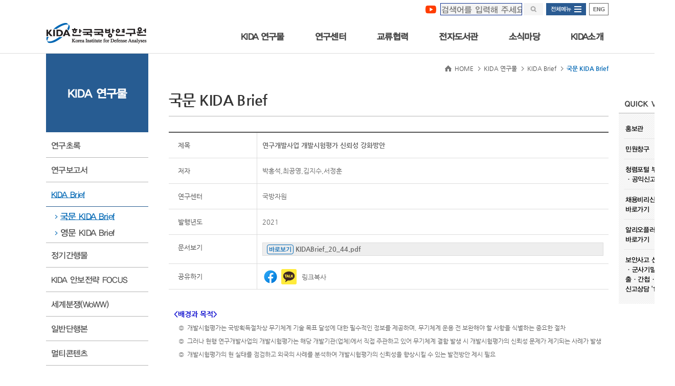

--- FILE ---
content_type: text/css;charset=UTF-8
request_url: https://kida.re.kr/css/front/common.css?ver=20190806
body_size: 23870
content:
@charset "utf-8";
/* @import "nanumgothic.css"; */

@font-face{
	font-family : 'yunGothic';
	font-style: normal;
	src: url(../../font/yunGothic330.woff) format('woff');
}


/* 폰트, color는 디자인가이드에 맞게사용 */
body {font-family:'yunGothic','yunGothic', font-size: 0.86em;} 
input, button, select, textarea {font-family:'yunGothic','yunGothic', 'NanumGothic', '돋움', Dotum, Helvetica, 'Apple SD Gothic Neo', Sans-serif; font-size: 12px;}



/* hidden */
.hidden {display: block; position: absolute; overflow: hidden; top: -999999px; left: -999999px; width: 1px; height: 1px; font-size: 0; text-indent: -999999px; line-height: 0;}

 

/* button area */
.btn {display: inline-block; vertical-align: bottom;}
.btn img {border: 0; vertical-align: middle;}
.btn:hover {text-decoration: none;}


.btn.homepage,
.btn.logout {font-family:'yunGothic','NanumGothic', '돋움', Dotum, Helvetica, 'Apple SD Gothic Neo', Sans-serif;}

.btn.homepage {height: 22px; padding: 0 7px; border: 1px solid #686868; font-size: 11px; color: #ffffff; line-height: 24px; background-color: #565656;}
.btn.logout {height: 22px; padding: 0 7px; border: 1px solid #686868; font-size: 11px; color: #ffffff; line-height: 24px; background-color: #3a3a3a;}

.btn.done {
    height: 20px; padding: 2px 6px 0; border: 1px solid #b4b4b4; font-size: 12px; line-height: 20px; color: #333333; text-align: center; letter-spacing: -0.06em;
    border-radius: 3px;
    -webkit-border-radius: 3px;
    -moz-border-radius: 3px;
    background-color: #f2f2f2;
    }


/*
 * 조건부 검색 시 쓰는 버튼
 * 상위메뉴 등 기본적인 버튼 : basic
 * 미리보기 : basic look
 */
button.btn.basic {height: 36px;}
a.btn.basic {height: 34px;}
.btn.basic {padding: 0 22px; border: 1px solid #bfbfbf; font-family:'yunGothic','Nanum Gothic', 'NanumGothic', '나눔고딕', Helvetica, 'Apple SD Gothic Neo', Sans-serif; font-weight: bold; font-size: 13px; line-height: 35px; color: #515151; text-align: center; letter-spacing: -0.04em; background-color: #fafafa;}
	.btn.basic span {display: block; text-align: left;}
	.btn.basic span.look {padding-right: 22px; background: url('../../images/front/icon/icon_link.png') no-repeat right 11px;}


/*
 * 조건부 검색 시 쓰는 버튼
 * 검색 : sch
 * 전체보기 : clear
 */
.search_area .btn.sch,
.search_area .btn.clear {width: 71px; height: 27px; font-family:'yunGothic','Nanum Gothic', 'NanumGothic', '나눔고딕', Helvetica, 'Apple SD Gothic Neo', Sans-serif; font-size: 13px; font-weight: bold; text-align: center; line-height: 27px; color: #ffffff;}
.search_area .btn.sch {background-color: #0060af;}
.search_area .btn.clear {background-color: #686868;}


/*
 * 문자발송, 메일발송 버튼 : sns
 * 
 */
.btn.sns {width: 134px; height: 34px; border: 1px solid #bfbfbf; font-family:'yunGothic','Nanum Gothic', 'NanumGothic', '나눔고딕', Helvetica, 'Apple SD Gothic Neo', Sans-serif; font-size: 13px; font-weight: bold; color: #515151; text-align: center; line-height: 35px; background-color: #e8e8e8;}
	.btn.sns span {display: block; text-align: left;}
	.btn.sns span.icon_sms {padding-left: 53px; background: url('../../images/front/icon/icon_sms.png') no-repeat 31px 11px;}
	.btn.sns span.icon_mail {padding-left: 56px; background: url('../../images/front/icon/icon_mail.png') no-repeat 29px 12px;}
button.btn.upper {height: 27px;}
a.btn.upper {height: 25px;}
.btn.upper {
	padding: 0 15px; border: 1px solid #bababa; font-family:'yunGothic','Nanum Gothic', 'NanumGothic', '나눔고딕', Helvetica, 'Apple SD Gothic Neo', Sans-serif; font-size: 13px; color: #606060;
	background: #f5f5f5;
	background: -moz-linear-gradient(top,  #ffffff 0%, #f5f5f5 100%); /* FF3.6-15 */
	background: -webkit-linear-gradient(top,  #ffffff 0%, #f5f5f5 100%); /* Chrome10-25,Safari5.1-6 */
	background: linear-gradient(to bottom,  #ffffff 0%, #f5f5f5 100%); /* W3C, IE10+, FF16+, Chrome26+, Opera12+, Safari7+ */
	filter: progid:DXImageTransform.Microsoft.gradient( startColorstr='#ffffff', endColorstr='#f5f5f5', GradientType=0 ); /* IE6-9 */
	}


/*
 * table 검색 버튼 : schtable
 * active한 버튼 : acti
 * 노멀한 버튼 : none
 */
button.btn.schtable,
button.btn.acti,
button.btn.none {height: 25px;}
a.btn.schtable,
a.btn.acti,
a.btn.none {height: 23px;}
.btn.schtable {
	padding: 0 17px; border: 1px solid #3793c8; font-family:'yunGothic','Nanum Gothic', 'NanumGothic', '나눔고딕', Helvetica, 'Apple SD Gothic Neo', Sans-serif; font-size: 13px; font-weight: bold; text-align: center; color: #4d4d4d; line-height: 24px;
	border-radius: 3px;
	-webkit-border-radius: 3px;
	-moz-border-radius: 3px;
	}
.btn.acti {
	padding: 0 14px; border: 1px solid #0074b5; font-family:'yunGothic','Nanum Gothic', 'NanumGothic', '나눔고딕', Helvetica, 'Apple SD Gothic Neo', Sans-serif; font-size: 12px; font-weight: bold; text-align: center; color: #ffffff; line-height: 24px;
	border-radius: 3px;
	-webkit-border-radius: 3px;
	-moz-border-radius: 3px;
	background-color: #0074b5;
	}
.btn.none {
	padding: 0 14px; border: 1px solid #939292; font-family:'yunGothic','Nanum Gothic', 'NanumGothic', '나눔고딕', Helvetica, 'Apple SD Gothic Neo', Sans-serif; font-size: 12px; font-weight: bold; text-align: center; color: #4d4d4d; line-height: 24px;
	border-radius: 3px;
	-webkit-border-radius: 3px;
	-moz-border-radius: 3px;
	background-color: #fefefe;
	}


/*
 * table안에 있는 버튼 
 * 보기 : look
 * active한 버튼 : active
 * 노멀한 버튼 : nomal
 */
button.btn.look,
button.btn.active,
button.btn.nomal {height: 22px;}
a.btn.look,
a.btn.active,
a.btn.nomal {height: 20px;}
a.btn.look:hover,
a.btn.active:hover,
a.btn.nomal:hover {text-decoration: none;}
.btn.look {
	padding: 0 10px; border: 1px solid #bababa; font-family:'yunGothic','Nanum Gothic', 'NanumGothic', '나눔고딕', Helvetica, 'Apple SD Gothic Neo', Sans-serif; font-size: 12px; color: #515151; line-height: 20px;
	border-radius: 2px;
	-webkit-border-radius: 2px;
	-moz-border-radius: 2px;
	background: #f5f5f5;
	background: -moz-linear-gradient(top,  #ffffff 0%, #f5f5f5 100%); /* FF3.6-15 */
	background: -webkit-linear-gradient(top,  #ffffff 0%, #f5f5f5 100%); /* Chrome10-25,Safari5.1-6 */
	background: linear-gradient(to bottom,  #ffffff 0%, #f5f5f5 100%); /* W3C, IE10+, FF16+, Chrome26+, Opera12+, Safari7+ */
	filter: progid:DXImageTransform.Microsoft.gradient( startColorstr='#ffffff', endColorstr='#f5f5f5', GradientType=0 ); /* IE6-9 */
	}
.btn.active {
	padding: 0 10px; border: 1px solid #3793c8; font-family:'yunGothic','Nanum Gothic', 'NanumGothic', '나눔고딕', Helvetica, 'Apple SD Gothic Neo', Sans-serif; font-size: 12px; color: #515151; line-height: 20px;
	border-radius: 2px;
	-webkit-border-radius: 2px;
	-moz-border-radius: 2px;
	}
	.btn.active.searchs {padding-left: 24px; background: url('../../images/front/icon/icon_searchs.png') no-repeat 10px 5px;}
.btn.nomal {
	padding: 0 10px; border: 1px solid #b1b1b1; font-family:'yunGothic','Nanum Gothic', 'NanumGothic', '나눔고딕', Helvetica, 'Apple SD Gothic Neo', Sans-serif; font-size: 12px; color: #515151; line-height: 20px;
	border-radius: 2px;
	-webkit-border-radius: 2px;
	-moz-border-radius: 2px;
	}


/* 
 * 목록 : list
 * 저장, 수정, 등록, 추가 : save
 * 취소, 삭제 : cancel
 */
button.btn.list,
button.btn.write,
button.btn.save,
button.btn.cancel {display: inline-block; height: 26px; padding: 0 13px; font-family:'yunGothic','Nanum Gothic', 'NanumGothic', '나눔고딕', Helvetica, 'Apple SD Gothic Neo', Sans-serif; font-size: 13px; font-weight: bold;}
a.btn.list,
a.btn.write,
a.btn.save,
a.btn.cancel {display: inline-block; height: 24px; padding: 0 13px; font-family:'yunGothic','Nanum Gothic', 'NanumGothic', '나눔고딕', Helvetica, 'Apple SD Gothic Neo', Sans-serif; font-size: 13px; font-weight: bold; line-height: 24px;}
.btn.list {border: 1px solid #d5d5d5; color: #5f5f5f; text-align: center; background-color: #ffffff;}
.btn.write {border: 1px solid #d5d5d5; color: #5f5f5f; text-align: center; background-color: #ffffff;}
.btn.save {border: 1px solid #d5d5d5; color: #5f5f5f; text-align: center; background-color: #ffffff;}
.btn.cancel {border: 1px solid #d5d5d5; color: #5f5f5f; text-align: center; background-color: #ffffff;}


/* 
 * 20160921 박태훈 추가
 * 파란테두리 버튼 (목록) : blue_button_s
 * 파란테두리 긴 버튼 (저장,취소,확인) 주로 회원가입부분 : blue_button_l
 * 다크그레이 색상 버튼 (중복확인) 테이블안에 들어감 : darkgray_button_s
 * 다크그레이 색상 버튼2 로그인부분에 들어감 : darkgray_button_l
 * 다크그레이 색상 버튼3 다운로드 : darkgray_button_down
 * 오렌지 색상 버튼 : orange_button
 */
.button_area {overflow: hidden;}

button.btn.blue_button_s {display: inline-block; height: 35px; padding: 0 35px; font-family:'yunGothic','Nanum Gothic', 'NanumGothic', '나눔고딕', Helvetica, 'Apple SD Gothic Neo', Sans-serif; font-size: 14px; font-weight: bold;}
a.btn.blue_button_s {display: inline-block; height: 33px; padding: 0 35px; font-family:'yunGothic','Nanum Gothic', 'NanumGothic', '나눔고딕', Helvetica, 'Apple SD Gothic Neo', Sans-serif; font-size: 14px; font-weight: bold; line-height: 33px;}
.btn.blue_button_s {border: 1px solid #275c92; color: #275c92; text-align: center; background-color: #ffffff;}

button.btn.blue_button_l {display: inline-block; width: 162px; height: 35px; font-family:'yunGothic','Nanum Gothic', 'NanumGothic', '나눔고딕', Helvetica, 'Apple SD Gothic Neo', Sans-serif; font-size: 14px; font-weight: bold;}
a.btn.blue_button_l {display: inline-block; width: 160px; height: 33px; font-family:'yunGothic','Nanum Gothic', 'NanumGothic', '나눔고딕', Helvetica, 'Apple SD Gothic Neo', Sans-serif; font-size: 14px; font-weight: bold; line-height: 33px;}
.btn.blue_button_l {border: 1px solid #275c92; color: #275c92; text-align: center; background-color: #ffffff;}

button.btn.darkgray_button_s {display: inline-block; height: 25px; padding: 0 20px; font-family:'yunGothic','Nanum Gothic', 'NanumGothic', '나눔고딕', Helvetica, 'Apple SD Gothic Neo', Sans-serif; font-size: 13px; font-weight: bold;}
a.btn.darkgray_button_s {display: inline-block; height: 23px; padding: 0 20px; font-family:'yunGothic','Nanum Gothic', 'NanumGothic', '나눔고딕', Helvetica, 'Apple SD Gothic Neo', Sans-serif; font-size: 13px; font-weight: bold; line-height: 23px;}
.btn.darkgray_button_s {border: 1px solid #535353; color: #ffffff; text-align: center; background-color: #535353;}

button.btn.darkgray_button_l {display: inline-block; width: 101px; height: 30px; font-family:'yunGothic','Nanum Gothic', 'NanumGothic', '나눔고딕', Helvetica, 'Apple SD Gothic Neo', Sans-serif; font-size: 13px; font-weight: bold;}
a.btn.darkgray_button_l {display: inline-block; width: 99px; height: 28px; font-family:'yunGothic','Nanum Gothic', 'NanumGothic', '나눔고딕', Helvetica, 'Apple SD Gothic Neo', Sans-serif; font-size: 13px; font-weight: bold; line-height: 28px;}
.btn.darkgray_button_l {border: 1px solid #535353; color: #ffffff; text-align: center; background-color: #535353;}

button.btn.darkgray_button_down {display: inline-block; height: 25px; padding: 0 19px; font-family:'yunGothic','Nanum Gothic', 'NanumGothic', '나눔고딕', Helvetica, 'Apple SD Gothic Neo', Sans-serif; font-size: 13px; font-weight: bold;}
a.btn.darkgray_button_down {display: inline-block; height: 23px; padding: 0 19px; font-family:'yunGothic','Nanum Gothic', 'NanumGothic', '나눔고딕', Helvetica, 'Apple SD Gothic Neo', Sans-serif; font-size: 13px; font-weight: bold; line-height: 23px;}
	a.btn.darkgray_button_down span.icon_arrow {padding-right: 13px; background: url('../../images/front/icon/icon_arrowr2.png') no-repeat right 2px;}
.btn.darkgray_button_down {border: 1px solid #595656; color: #ffffff; text-align: center; background-color: #535353;}

button.btn.orange_button {display: inline-block; height: 25px; padding: 0 17px; font-family:'yunGothic','Nanum Gothic', 'NanumGothic', '나눔고딕', Helvetica, 'Apple SD Gothic Neo', Sans-serif; font-size: 13px; font-weight: bold;}
a.btn.orange_button {display: inline-block; height: 23px; padding: 0 17px; font-family:'yunGothic','Nanum Gothic', 'NanumGothic', '나눔고딕', Helvetica, 'Apple SD Gothic Neo', Sans-serif; font-size: 13px; font-weight: bold; line-height: 23px;}
	a.btn.orange_button span.icon_arrow {padding-right: 13px; background: url('../../images/front/icon/icon_arrowr2.png') no-repeat right 2px;}
.btn.orange_button {border: 1px solid #f68121; color: #ffffff; text-align: center; background-color: #f68121;}

button.btn.link {height: 20px; font-family:'yunGothic','Nanum Gothic', 'NanumGothic', '나눔고딕', Helvetica, 'Apple SD Gothic Neo', Sans-serif;}
.btn.link {
    height: 17px; padding: 1px 4px 0; border: 1px solid #cdcdcd; font-size: 11px; color: #575757; line-height: 18px; text-align: center;
    border-radius: 2px;
    -webkit-border-radius: 2px;
    -moz-border-radius: 2px;
    background-color: #ffffff;
    }
    
/* input & Select Type */
textarea {text-align: left; text-indent: 3px; line-height: 1.4em;}
p {line-height: 1.5em; text-align: left;}
select {height: 27px; border: 1px solid #d5d5d5; text-align: left; text-indent: 1px;}
input {display: inline-block; display: inline; vertical-align: middle;}
/* input[type=text] {height: 27px; font-size: 100%; text-indent: 1px; line-height: 27px; text-align: left;}
input {border: expression((this.type=='text')?'0px':''); height: 27px; font-size: 100%; text-indent: 1px; line-height: 27px; text-align: left;} */
input[type=text] {border: 1px solid #d5d5d5; height: 27px; font-size: 100%; text-indent: 1px; line-height: 27px; text-align: left;}
input {height: 27px; font-size: 100%; text-indent: 1px; line-height: 27px; text-align: left;}
input[type=text].alignc {text-align: center;}
    .in_wp40 {width: 40px; border: 1px solid #d5d5d5;}
    .in_wp50 {width: 50px; border: 1px solid #d5d5d5;}
    .in_wp60 {width: 60px; border: 1px solid #d5d5d5;}
    .in_wp70 {width: 70px; border: 1px solid #d5d5d5;}
    .in_wp80 {width: 80px; border: 1px solid #d5d5d5;}
    .in_wp90 {width: 90px; border: 1px solid #d5d5d5;}
    .in_wp100 {width: 100px; border: 1px solid #d5d5d5;}
    .in_wp110 {width: 110px; border: 1px solid #d5d5d5;}
    .in_wp120 {width: 120px; border: 1px solid #d5d5d5;}
    .in_wp130 {width: 130px; border: 1px solid #d5d5d5;}
    .in_wp140 {width: 140px; border: 1px solid #d5d5d5;}
    .in_wp150 {width: 150px; border: 1px solid #d5d5d5;}
    .in_wp160 {width: 160px; border: 1px solid #d5d5d5;}
    .in_wp170 {width: 170px; border: 1px solid #d5d5d5;}
    .in_wp180 {width: 180px; border: 1px solid #d5d5d5;}
    .in_wp190 {width: 190px; border: 1px solid #d5d5d5;}
    .in_wp200 {width: 200px; border: 1px solid #d5d5d5;}
    .in_wp250 {width: 250px; border: 1px solid #d5d5d5;}
    .in_wp270 {width: 270px; border: 1px solid #d5d5d5;}
    .in_wp300 {width: 300px; border: 1px solid #d5d5d5;}
    .in_wp400 {width: 400px; border: 1px solid #d5d5d5;}
    .in_wp500 {width: 500px; border: 1px solid #d5d5d5;}
    .in_wp600 {width: 600px; border: 1px solid #d5d5d5;}
    .in_w15 {width: 15%; border: 1px solid #d5d5d5;}
    .in_w20 {width: 20%; border: 1px solid #d5d5d5;}
    .in_w25 {width: 25%; border: 1px solid #d5d5d5;}
    .in_w30 {width: 30%; border: 1px solid #d5d5d5;}
    .in_w33 {width: 33%; border: 1px solid #d5d5d5;}
    .in_w35 {width: 35%; border: 1px solid #d5d5d5;}
    .in_w39 {width: 39%; border: 1px solid #d5d5d5;}
    .in_w40 {width: 40%; border: 1px solid #d5d5d5;}
    .in_w45 {width: 45%; border: 1px solid #d5d5d5;}
    .in_w50 {width: 50%; border: 1px solid #d5d5d5;}
    .in_w60 {width: 60%; border: 1px solid #d5d5d5;}
    .in_w70 {width: 70%; border: 1px solid #d5d5d5;}
    .in_w80 {width: 80%; border: 1px solid #d5d5d5;}
    .in_w90 {width: 90%; border: 1px solid #d5d5d5;}
    .in_w93 {width: 93%; border: 1px solid #d5d5d5;}
    .in_w95 {width: 95%; border: 1px solid #d5d5d5;}
    .in_w98 {width: 98%; border: 1px solid #d5d5d5;}
    .in_w100 {width: 99.4%; border: 1px solid #d5d5d5;}
    .height23 {height: 23px;}
    


/* margin & padding */
.marginl3 {margin-left: 3px;}
.marginl5 {margin-left: 5px;}
.marginl10 {margin-left: 10px;}
.marginl12 {margin-left: 12px;}
.marginl15 {margin-left: 15px;}
.marginl20 {margin-left: 20px;}
.marginl22 {margin-left: 22px;}
.marginl25 {margin-left: 25px;}
.marginl40 {margin-left: 40px;}
.marginml5 {margin-left: -5px;}
.marginr3 {margin-right: 3px;}
.marginr5 {margin-right: 5px;}
.marginr10 {margin-right: 10px;}
.marginr20 {margin-right: 20px;}
.marginmt2 {margin-top: -2px;}
.margintm5 {margin-top: -5px;}
.margintm10 {margin-top: -10px;}
.margintm20 {margin-top: -20px;}

.margint2 {margin-top: 2px;}
.margint3 {margin-top: 3px;}
.margint5 {margin-top: 5px;}
.margint6 {margin-top: 6px;}
.margint10 {margin-top: 10px;}
.margint15 {margin-top: 15px;}
.margint20 {margin-top: 20px;}
.margint26 {margin-top: 26px;}
.margint30 {margin-top: 30px;}
.margint40 {margin-top: 40px;}
.margint49 {margin-top: 49px;}
.margint50 {margin-top: 50px;}
.marginb5 {margin-bottom: 5px;}
.marginb8 {margin-bottom: 8px;}
.marginb10 {margin-bottom: 10px;}
.marginb12 {margin-bottom: 12px;}
.marginb15 {margin-bottom: 15px;}
.marginb20 {margin-bottom: 20px;}
.marginb30 {margin-bottom: 30px;}
.marginb40 {margin-bottom: 40px;}
.marginb50 {margin-bottom: 50px;}
.marginb60 {margin-bottom: 60px;}
.marginb70 {margin-bottom: 70px;}

.margin5 {margin: 5px;}

.pad5 {padding: 5px;}
.pad510 {padding: 5px 10px;}
.padt5 {padding-top: 8px;}
.padt6 {padding-top: 6px;}
.padt52 {padding-top: 52px;}
.padl5 {padding-left: 5px;}
.padl10 {padding-left: 10px;}
.padl15 {padding-left: 15px;}
.padt10 {padding-top: 10px;}
.pad105 {padding: 10px 10px 5px;}


/* a css */
a {cursor: pointer;}
a,
a:link,
a:visited {text-decoration: none;}
a:hover {text-decoration: underline;}


/* align */
.alignl {text-align: left;}
.alignr {text-align: right;}
.alignc {text-align: center;}

.float_left {float: left;}
.float_right {float: right;}
.ableft {position: absolute; left: 0; top: 0;}
.abright {position: absolute; right: 0; top: 0;}

.vertical_top {vertical-align: top;}

/* color */
.color_none {color: #4d4d4d;}
.color_point {color: #005bac;}
.color_pointr {color: #ff0000;}
.color_pointg {color: #21872d;}
.color_pointo {color: #ff6600;}
.color_pointgr {color: #8bc138;}
.color_pointgy {color: #777777;}
.bold {font-weight: bold;}

.important_txt {display: inline-block; margin-top: 1px; font-size: 15px; color: #ff0000; vertical-align: middle;}
.important_txt1 {display: inline-block; margin-top: -1px; font-size: 12px; color: #ff0000; vertical-align: middle;}
.important_txt2 {padding-left: 15px; font-size: 12px; color: #626262; line-height: 1.5em; background: url('../../images/front/icon/icon_important.png') no-repeat 1px 6px;}
	table td .important_txt2 {padding-top: 3px; background-position-y: 7px;}



/* skip */
.skip_nav {height: 0;}
    .skip_nav a {display: block; position: absolute; left: 0; top: -100px; width: 100%; height: 1px; text-align: center;}
    .skip_nav a:focus,
    .skip a:active {position: absolute; top: 0; z-index: 120; height: 25px; padding: 10px 0; font-size: 1.4em; font-weight: 700; color: #36348f; background: #fff;}



/* block */
.theblock {display: block;}
.inblock {display: inline-block;}



/* area */
.division {overflow: hidden;}
.division20 {overflow: hidden; margin-bottom: 20px;}
.division30 {overflow: hidden; margin-bottom: 30px;}
.division40 {overflow: hidden; margin-bottom: 40px;}
.division50 {overflow: hidden; margin-bottom: 50px;}
.table_area {overflow: hidden; margin-bottom: 30px;}
.float_left {float: left;}
.float_right {float: right;}
.file_area + .file_area {margin-top: 8px;}
.editor_area {overflow: hidden;}
.half_area {overflow: hidden; float: left; width: 50%;}
.area30 {float: left; width: 30%;}
.area35 {float: left; width: 35%;}
.area40 {float: left; width: 40%;}
.area45 {float: left; width: 45%;}
.area50 {float: left; width: 50%;}
.area55 {float: left; width: 55%;}
.area60 {float: left; width: 60%;}
.area65 {float: left; width: 65%;}
.area70 {float: left; width: 70%;}
.area_xscroll {overflow-x: auto; min-width: 730px;} /* 가로 스크롤 레이아웃 */

.select_area {overflow: hidden; padding: 8px 10px; border: 1px solid #dedede;} /* border area */
.select_area strong.title {font-family:'yunGothic','Nanum Gothic', 'NanumGothic', '나눔고딕', Helvetica, 'Apple SD Gothic Neo', Sans-serif; font-weight: bold; font-size: 13px;}
.select_area span.txt {font-family:'yunGothic','Nanum Gothic', 'NanumGothic', '나눔고딕', Helvetica, 'Apple SD Gothic Neo', Sans-serif; font-size: 13px;}

/* 아코디언 */
div.faq_title {overflow: hidden; padding: 15px 0; text-align: center; border-top: 2px solid #0067b4;}
	div.faq_title strong {font-size: 13px; color: #333333;}
	ul.faqBody { overflow: hidden; border-top: 1px solid #dcdcdc; border-bottom: 1px solid #dcdcdc; }
	ul.faqBody li:first-child { border-top: 0; }
	ul.faqBody li { border-top: 1px solid #e5e5e5; list-style: none; }
	ul.faqBody li.show div.question {background-color: #275c92;}
	ul.faqBody li.show div.question a {color:#ffffff;}
	ul.faqBody li a { display: block; padding: 15px 25px; color: #333333; font-size: 13px; font-weight: bold; font-family:'yunGothic','Nanum Gothic', 'NanumGothic', '나눔고딕', Helvetica, 'Apple SD Gothic Neo', Sans-serif; }
	ul.faqBody li a:hover {color: #0067b4;}
	ul.faqBody li div.question {overflow: hidden; background-color: #ffffff; }
	ul.faqBody li div.answer {overflow: hidden; border-top: 1px solid #dcdcdc; font-size: 13px; background-color: #f7f7f7;}
	ul.faqBody li div.answer p {padding: 15px 25px 20px; margin-left: 15px; line-height: 1.6em; }
	ul.faqBody li div.answer ul {padding: 0px 25px 20px; margin-left: 15px; line-height: 1.6em; }
	ul.faqBody li div.answer ul li {border: 0px;}

/* JATS XML 버튼 */
.btn-doira-link {font-size: 11px !important;margin-top: 0;padding: 0 3px !important;}
.btn-doira-link {border-color: #0066b3;background-color: transparent;transition: all .5s;color: #0066b3 !important;display: inline-block;padding: 0px 6px;margin-top: 0px;
	font-weight: 400;line-height: 1.42857143;text-align: center;white-space: nowrap;vertical-align: middle;-ms-touch-action: manipulation;touch-action: manipulation;cursor: pointer;
	-webkit-user-select: none;-moz-user-select: none;-ms-user-select: none;user-select: none;background-image: none;border: 1px solid #0066b3;text-decoration: none;border-radius: 4px;
}
.btn-doira-link:hover {background-color: #0066b3;color: white !important;text-decoration: none;}

.btn-doira-link2 {font-size: 12px !important;margin-top: 0;padding: 0 3px !important;}
.btn-doira-link2 {border-color: #0066b3;background-color: transparent;transition: all .5s;color: #0066b3 !important;display: inline-block;padding: 0px 6px;margin-top: 0px;
	font-weight: 400;line-height: 1.42857143;text-align: center;white-space: nowrap;vertical-align: middle;-ms-touch-action: manipulation;touch-action: manipulation;cursor: pointer;
	-webkit-user-select: none;-moz-user-select: none;-ms-user-select: none;user-select: none;background-image: none;border: 1px solid #0066b3;text-decoration: none;border-radius: 4px;
}
.btn-doira-link2:hover {background-color: #0066b3;color: white !important;text-decoration: none;}

--- FILE ---
content_type: text/css;charset=UTF-8
request_url: https://kida.re.kr/css/front/nanumgothic.css
body_size: 1061
content:
/*
 * Nanum Gothic (Korean) http://www.google.com/fonts/earlyaccess
 */
@font-face {
	font-family: 'NanumGothic';
	font-style: normal;
	font-weight: 400;
	src: url(../../font/NanumGothic.eot);
	src: url(../../font/NanumGothic.eot?#iefix) format('embedded-opentype'),
		url(../../font/NanumGothic.woff) format('woff'),
		url(../../font/NanumGothic.ttf) format('truetype');
}
@font-face {
	font-family: 'NanumGothic';
	font-style: normal;
	font-weight: 700;
	src: url(../../font/NanumGothicBold.eot);
	src: url(../../font/NanumGothicBold.eot?#iefix) format('embedded-opentype'),
		url(../../font/NanumGothicBold.woff) format('woff'),
		url(../../font/NanumGothicBold.ttf) format('truetype');
} 
@font-face {
	font-family: 'NanumGothic';
	font-style: normal;
	font-weight: 800;
	src: url(../../font/NanumGothicExtraBold.eot);
	src: url(../../font/NanumGothicExtraBold.eot?#iefix) format('embedded-opentype'),
		url(../../font/NanumGothicExtraBold.woff) format('woff'),
		url(../../font/NanumGothicExtraBold.ttf) format('truetype');
}


--- FILE ---
content_type: text/css;charset=UTF-8
request_url: https://kida.re.kr/css/front/table.css
body_size: 22634
content:
@charset "utf-8";

/* table list */
table.list {width: 100%; border-top: 2px solid #535353; border-bottom: 1px solid #d2d2d2; font-family: 'Nanum Gothic', 'NanumGothic', '나눔고딕';}
table.list.fixed {table-layout: fixed;}
table.list thead th {padding: 10px 0px; border-left: 0; border-bottom: 1px solid #d2d2d2; font-size: 13px; font-weight: bold; color: #4d4d4d; text-align: center; vertical-align: middle;}
table.list thead th:first-child {background-image: none;}
table.list thead th.borderl {border-left: 1px solid #dddddd;}
table.list thead th.alignl {padding-left: 10px; text-align: left;}
table.list thead th.alignr {text-align: right;}
table.list tbody th {border-top: 1px solid #dddddd; font-size: 13px; font-weight: bold; color: #4d4d4d; text-align: center; background-color: #fcfcfc;} 
table.list tbody th.borderl {border-left: 1px solid #dddddd;}
table.list tbody td {padding: 8px 5px; border-top: 1px solid #eeeeee; border-bottom: 0; border-left: 0; border-right: 0; font-size: 12px; color: #626262; text-align: center; line-height: 1.4em; vertical-align: middle;}

table.list tbody td.program1 {padding: 8px 5px; border-top: 1px solid #eeeeee; border-bottom: 0; border-left: 0; border-right: 0; font-size: 12px; color: #626262; text-align: center; line-height: 1.4em; vertical-align: middle; font-weight: 800;}
table.list tbody td.program2 {padding: 8px 5px; border-top: 1px solid #eeeeee; border-bottom: 0; border-left: 0; border-right: 0; font-size: 12px; color: #626262; text-align: center; line-height: 1.4em; vertical-align: middle;}
table.list tbody td.program3 {padding: 8px 5px; border-top: 1px solid #eeeeee; border-bottom: 0; border-left: 0; border-right: 0; font-size: 12px; color: #626262; text-align: right; line-height: 1.4em; vertical-align: middle;}
table.list tbody td.subject0 {padding: 8px 5px; border-top: 1px solid #eeeeee; border-bottom: 0; border-left: 0; border-right: 1px solid #eeeeee; font-size: 12px; color: #626262; text-align: center; line-height: 1.4em; vertical-align: middle; font-weight: 800;}
table.list tbody td.subject1 {padding: 8px 5px; border-top: 1px solid #eeeeee; border-bottom: 0; border-left: 0; border-right: 1px solid #eeeeee; font-size: 12px; color: #626262; text-align: center; line-height: 1.4em; vertical-align: middle;}
table.list tbody td.subject2 {padding: 8px 5px; border-top: 1px solid #eeeeee; border-bottom: 0; border-left: 0; border-right: 1px solid #eeeeee; font-size: 12px; color: #626262; text-align: center; line-height: 1.4em; vertical-align: middle;}
table.list tbody td.subject3 {padding: 8px 5px; border-top: 1px solid #eeeeee; border-bottom: 0; border-left: 0; border-right: 1px solid #eeeeee; font-size: 12px; color: #626262; text-align: right; line-height: 1.4em; vertical-align: middle;}

table.list tbody td:first-child {border-left: 0;}
table.list tbody td.bg {background-color: #f5fbfc;}
table.list tbody th.alignl, 
table.list tbody td.alignl {padding-left: 10px; text-align: left;}
table.list tbody th.alignr, 
table.list tbody td.alignr {text-align: right;}
table.list tbody td.subject {table-layout: fixed; overflow: hidden; color: #333333; text-align: left; text-overflow: ellipsis; display: -webkit-box;-webkit-line-clamp: 2; /* 라인수 */-webkit-box-orient: vertical;word-wrap:break-word;}
table.list tbody td a {color: #626262; text-decoration: none;}
table.list tbody td a:hover {color: #00879e; text-decoration: underline;}
table.list tbody tr td.bg_gray {background-color: #f7f7f7;}
table.list tbody tr.inactive td {text-decoration: line-through; color: #858585; background-color: #ececec;}
table.list tbody tr td.nopadding {padding: 0px;}
table.list tbody tr.bg td {background-color: #f7f7f7;}
table.list tbody tr td.borderl {border-left: 1px solid #dddddd;}
table.list tbody tr td.nobordert {border-top: 0;}
table.list tbody tr td.noborderb {border-bottom: 0;}
table.list tbody tr td img {display: inline; display: inline-block; vertical-align: middle;}
table.list tbody tr td.imgs img {width: 20%;}
table.list tbody tr td.imgm img {width: 40%;}
table.list tbody tr td.imgl img {width: 60%;}
table.list tbody tr td div.media_list_area {overflow: hidden;}
table.list tbody tr td div.media_list_area strong.title {overflow: hidden; display: inline-block; width: 450px; font-size: 16px; text-align: left; text-overflow: ellipsis; white-space: nowrap;}
table.list tbody tr td div.media_list_area div.img_area {float: left; width: 120px; height: 100px; margin-right: 20px;}
table.list tbody tr td div.media_list_area div.img_area img {width: 118px; height: 98px; border:1px solid #dddddd;}
table.list tbody tr td div.media_list_area div.text_area {overflow: hidden; margin-top: 25px;}
table.list tbody tr td div.media_list_area ul {overflow: hidden; margin-top: 10px;}
table.list tbody tr td div.media_list_area ul li {float: left; list-style: none; margin-right: 10px;}
table.list tbody tr td div.media_list_area ul li:before {content:"|"; padding-right: 10px;}
table.list tbody tr td div.media_list_area ul li:first-child:before {content: none;}
table.list tfoot th {padding: 8px 0px; border-top: 2px solid #c4ebfb; border-bottom: 1px solid #b2b2b2; border-left: 0; border-right: 0; font-size: 1.05em; color: #333333; background-color: #e6f8ff;}
table.list tfoot td {padding: 8px 5px; border-top: 2px solid #c4ebfb; border-bottom: 1px solid #b2b2b2; border-left: 0; border-right: 0; font-size: 1.05em; font-weight: bold; color: #333333; text-align: center; background-color: #e6f8ff;}
table.list tfoot td.bg {background-color: #ffffff;}

table.list thead th.bg_group {background-color: #effaff;}
table.list tbody tr td.bg_group {background-color: #effaff;}
table.list tbody td.reply {padding-left: 44px; background: url("../../images/front/icon/icon_reply.png") no-repeat 12px 10px;}

 
td.icon_img_align img {margin: 0 0 0 -2px; padding: 0;}

/* 컨텐츠에서만 사용하는 테이블 */
table.list2 {width: 100%; border-top: 2px solid #275c92; border-bottom: 1px solid #d2d2d2; font-family: 'Nanum Gothic', 'NanumGothic', '나눔고딕';}
table.list2.fixed {table-layout: fixed;}
table.list2 thead th {padding: 14px 0px; border-left: 0; border-bottom: 1px solid #d2d2d2; border-left: 1px solid #d2d2d2;  font-size: 13px; font-weight: bold; color: #4d4d4d; text-align: center; vertical-align: middle; background-color: #f5f5f5;}
table.list2 thead th:first-child {border-left: 0px;}
table.list2 tbody td {padding: 14px 5px; border-top: 1px solid #eeeeee; border-bottom: 0; border-left: 1px solid #d2d2d2; border-right: 0; font-size: 12px; color: #626262; text-align: center; line-height: 1.4em; vertical-align: middle;}
table.list2 tbody td:first-child {border-left: 0px;}
table.list2 tbody td a {font-size: 13px; color: #333333;}
table.list2 tbody td.alignl {padding-left: 20px; text-align: left;}
table.list2 tbody td.alignr {padding-right: 20px; text-align: right;}
table.list2 tbody td.borderr {border-right: 1px solid #d2d2d2;}
table.list2 tbody td.borderl {border-left: 1px solid #d2d2d2;}

/* 컨텐츠에서만 사용하는 테이블 */
table.list3 {width: 100%; border-top: 2px solid #275c92; border-bottom: 1px solid #d2d2d2; font-family: 'Nanum Gothic', 'NanumGothic', '나눔고딕';}
table.list3.fixed {table-layout: fixed;}
table.list3 thead th {padding: 14px 0px; border-left: 0; border-bottom: 1px solid #d2d2d2; border-left: 1px solid #d2d2d2;  font-size: 20px; font-weight: bold; color: #4d4d4d; text-align: center; vertical-align: middle; background-color: #ffffff;}
table.list3 thead th:first-child {border-left: 0px;}
table.list3 thead th.borderr {border-right: 1px solid #d2d2d2;}
table.list3 thead th.borderl {border-left: 1px solid #d2d2d2;}
table.list3 tbody td {padding: 14px 5px; border-top: 1px solid #eeeeee; border-bottom: 0; border-left: 1px solid #d2d2d2; border-right: 0; font-size: 12px; color: #626262; text-align: center; line-height: 1.4em; vertical-align: top;}
table.list3 tbody td:first-child {border-left: 0px;}
table.list3 tbody td a {font-size: 13px; color: #333333;}
table.list3 tbody td.alignl {padding-left: 20px; text-align: left;}
table.list3 tbody td.alignr {padding-right: 20px; text-align: right;}
table.list3 tbody td.borderr {border-right: 1px solid #d2d2d2;}
table.list3 tbody td.borderl {border-left: 1px solid #d2d2d2;}
table.list3 tbody td ul.profile_list {overflow: hidden; margin: 15px 0 20px 40px;}
table.list3 tbody td ul.profile_list li {padding-left: 13px; font-size: 13px; list-style: none; background: url('../images/common/bg_bullet01.png') no-repeat 0px 5px;}
table.list3 tbody td ul.profile_list li + li {margin-top: 13px;}

/* 비전에서 사용하는 테이블 */
table.list4 {width: 100%; border-top: 1px solid #d2d2d2; border-bottom: 1px solid #d2d2d2; font-family: 'Nanum Gothic', 'NanumGothic', '나눔고딕';}
table.list4.fixed {table-layout: fixed;}
table.list4 thead th {padding: 14px 0px; border-left: 0; border-bottom: 1px solid #d2d2d2; border-left: 1px solid #d2d2d2;  font-size: 20px; font-weight: bold; color: #4d4d4d; text-align: center; vertical-align: middle; background-color: #ffffff;}
table.list4 thead th:first-child {border-left: 0px;}
table.list4 tbody th.blue_bg {padding: 20px 15px; font-size: 15px; font-weight: bold; color: #1b5295; text-align: left; border-left: 5px solid #3768a5; border-bottom: 1px solid #d2d2d2; vertical-align: top;}
table.list4 tbody th.green_bg {padding: 20px 15px; font-size: 15px; font-weight: bold; color: #138d52; text-align: left; border-left: 5px solid #41ab78; border-bottom: 1px solid #d2d2d2; vertical-align: top;}
table.list4 tbody td {padding: 14px 5px; border-top: 1px solid #d2d2d2; border-bottom: 0; border-left: 1px solid #d2d2d2; border-right: 0; font-size: 12px; color: #626262; text-align: center; line-height: 1.4em; vertical-align: top;}
table.list4 tbody td:first-child {border-left: 0px;}
table.list4 tbody td a {font-size: 13px; color: #333333;}
table.list4 tbody td.alignl {padding-left: 20px; text-align: left;}
table.list4 tbody td.alignr {padding-right: 20px; text-align: right;}
table.list4 tbody td.borderr {border-right: 1px solid #d2d2d2;}
table.list4 tbody td.borderl {border-left: 1px solid #d2d2d2;}
table.list4 tbody td ul.vision_list {overflow: hidden; margin: 10px 0;}
table.list4 tbody td ul.vision_list li {padding-left: 13px; font-size: 13px; list-style: none; letter-spacing: -0.02em; background: url('../images/common/bg_bullet01.png') no-repeat 0px 5px;}
table.list4 tbody td ul.vision_list li + li {margin-top: 13px;}


table.list5 {width: 100%; border-top: 2px solid #535353; border-bottom: 1px solid #d2d2d2; font-family: 'Nanum Gothic', 'NanumGothic', '나눔고딕';}
table.list5.fixed {table-layout: fixed;}
table.list5 thead th {padding: 15px 0; border-left: 0; border-bottom: 1px solid #d2d2d2; border-left: 1px solid #d2d2d2;  font-size: 13px; font-weight: bold; color: #4d4d4d; text-align: center; vertical-align: middle; background-color: #f5f5f5;}
table.list5 thead th:first-child {border-left: 0px;}
table.list5 tbody td {padding: 15px 5px; border-top: 1px solid #eeeeee; border-bottom: 0; border-left: 1px solid #d2d2d2; border-right: 0; font-size: 12px; color: #626262; text-align: center; line-height: 1.4em; vertical-align: middle;}
table.list5 tbody td:first-child {border-left: 0px;}
table.list5 tbody td a {font-size: 13px; color: #333333;}
table.list5 tbody td.alignl {padding-left: 20px; text-align: left;}
table.list5 tbody td.alignr {padding-right: 20px; text-align: right;}
table.list5 tbody td.borderr {border-right: 1px solid #d2d2d2;}

/* table write */
table.write {width: 100%; border-top: 2px solid #535353; border-bottom: 1px solid #bfbfbf; border-left: 0; border-right: 0; font-family: '돋움', Dotum, Helvetica, 'Apple SD Gothic Neo', Sans-serif;}
table.write tbody th,
table.write tbody td {padding: 7px 10px; border-bottom: 1px solid #dcdcdc; text-align: left; vertical-align: top;}
table.write tbody th {padding-left: 18px; border-right: 1px solid #dcdcdc; font-family: 'Nanum Gothic', 'NanumGothic', '나눔고딕'; font-size: 13px; font-weight: bold; color: #4d4d4d; text-align: left; line-height: 1.5em; vertical-align: middle; background-color: #ffffff;}
table.write tbody th.alignc,
table.write tbody td.alignc {text-align: center;}
table.write tbody td {font-size: 13px; color: #626262; line-height: 1.5em;}
table.write tbody td input,
table.write tbody td select,
table.write tbody td button {}
table.write tbody td input {display: inline-block; height: 23px;}
table.write tbody td select {display: inline-block; height: 25px;}
table.write tbody td.borderl {border-left: 1px solid #dddddd;}
table.write tbody a {color: #626262; text-decoration: none;}
table.write tbody td img {display: inline-block; margin-left: 1px; margin-right: 1px; vertical-align: middle;}
table.write tbody td.editor {padding: 4px 0;}


/* table view */
table.view {width: 100%; border-top: 2px solid #535353; border-bottom: 1px solid #bfbfbf; border-left: 0; border-right: 0; font-family: 'Nanum Gothic', 'NanumGothic', '나눔고딕';}
table.view.fixed {table-layout: fixed;}
table.view tbody th,
table.view tbody td {padding: 15px 10px; border-bottom: 1px solid #dddddd; text-align: left; vertical-align: top;}
table.view tbody th {padding-left: 18px; border-right: 1px solid #dcdcdc; font-size: 13px; font-weight: bold; color: #4d4d4d; text-align: left; line-height: 1.5em; background-color: #ffffff;}
table.view tbody td.alignc {text-align: center;}
table.view tbody td {font-size: 13px; color: #626262; line-height: 1.5em;}
table.view tbody td.borderl {border-left: 1px solid #dddddd;}
table.view tbody td input {display: inline-block; height: 20px;}
table.view tbody a {color: #626262; text-decoration: none;}
table.view tbody td img {display: inline-block; margin-left: 1px; margin-right: 1px; vertical-align: middle;}
table.view tbody td.editor {padding: 15px 15px 50px;}
table.view tbody td.subject {table-layout: fixed; overflow: hidden; color: #333333; text-align: left; text-overflow: ellipsis; white-space: nowrap;}
table.view tbody td a:hover {color: #00879e; text-decoration: underline;}

/* 컨텐츠 화면 테이블 */
table.view2 {width: 100%; border-top: 2px solid #275c92; border-bottom: 1px solid #d2d2d2; border-left: 0; border-right: 0; font-family: 'Nanum Gothic', 'NanumGothic', '나눔고딕';}
table.view2.fixed {table-layout: fixed;}
table.view2 tbody th,
table.view2 tbody td {padding: 15px 20px; border-bottom: 1px solid #d2d2d2; text-align: left; vertical-align: top;}
table.view2 tbody th {padding-left: 18px; font-size: 13px; font-weight: bold; color: #4d4d4d; text-align: center; line-height: 1.5em; background-color: #f5f5f5;}
table.view2 tbody td.alignc {text-align: center;}
table.view2 tbody td {font-size: 13px; color: #626262; line-height: 1.5em;}
table.view2 tbody td.borderl {border-left: 1px solid #dddddd;}
table.view2 tbody td input {display: inline-block; height: 20px;}
table.view2 tbody a {color: #626262; text-decoration: none;}
table.view2 tbody td img {display: inline-block; margin-left: 1px; margin-right: 1px; vertical-align: middle;}
table.view2 tbody td.subject {table-layout: fixed; overflow: hidden; color: #333333; text-align: left; text-overflow: ellipsis; white-space: nowrap;}

table.view3 {width: 100%; border-top: 2px solid #535353; border-bottom: 1px solid #d2d2d2; border-left: 0; border-right: 0; font-family: 'Nanum Gothic', 'NanumGothic', '나눔고딕';}
table.view3 tbody th,
table.view3 tbody td {padding: 7px 10px; border-bottom: 1px solid #dcdcdc; text-align: left; vertical-align: middle;}
table.view3 tbody th {padding: 13px 18px; font-family: 'Nanum Gothic', 'NanumGothic', '나눔고딕'; font-size: 13px; font-weight: bold; color: #4d4d4d; text-align: left; line-height: 1.5em; vertical-align: middle; border-left: 1px solid #dcdcdc; border-right: 1px solid #dcdcdc;  background-color: #f9f9f9;}
table.view3 tbody th.alignc,
table.view3 tbody td.alignc {text-align: center;}
table.view3 tbody td.vertical_top {vertical-align: top;}
table.view3 tbody td {font-size: 13px; color: #626262; line-height: 1.5em;}
table.view3 tbody td input {display: inline-block; height: 23px;}
table.view3 tbody td select {display: inline-block; height: 25px;}
table.view3 tbody td.borderl {border-left: 1px solid #dddddd;}
table.view3 tbody th.borderl0 {border-left: 0px}
table.view3 tbody td div.picture_area {overflow: hidden; margin-top: 20px;}
table.view3 tbody td div.picture_area div.picture_box {margin-bottom: 10px;}
table.view3 tbody td div.picture_area div.picture_box img {display: block; margin: 0 auto;}
table.view3 tbody td div.picture_area div.picture_txt_box {margin-top: 30px;}
table.view3 tbody td div.picture_area div.picture_txt_box p {font-size: 11px; color: #275c92;}

table.write2 tbody a {color: #626262; text-decoration: none;}
table.write2 tbody td img {display: inline-block; margin-left: 1px; margin-right: 1px; vertical-align: middle;}
table.write2 tbody td.editor {padding: 4px 0;}

table.modify {width: 100%; border: 0; border-top: 2px solid #5db4dc; border-bottom: 1px solid #dddddd; table-layout: fixed; font-family: '돋움', Dotum, Helvetica, 'Apple SD Gothic Neo', Sans-serif;}
table.modify tbody th {min-height: 24px; padding: 10px 10px 10px 26px; border: 0; font-family: 'Nanum Gothic', 'NanumGothic', '나눔고딕'; font-size: 13px; font-weight: bold; color: #4d4d4d; text-align: left; line-height: 1.5em; color: #444444; vertical-align: top; background: url('../images/common/bullet_title_04.png') no-repeat 15px 18px;}
table.modify tbody td {min-height: 24px; padding: 10px 10px; border: 0; font-size: 12px; color: #626262; line-height: 1.5em; text-align: left; vertical-align: middle;}
table.modify tbody th span.title {padding-left: 10px; vertical-align: middle; background: url('../images/common/bullet_03.png') no-repeat 0px 4px;}
table.modify tbody th.alignl {text-align: left;}
table.modify tbody td.alignc {text-align: center;}
table.modify tbody td.alignr {text-align: right;}
table.modify tbody a:hover {text-decoration: underline;}
table.modify tbody a.btn:hover {text-decoration: none;}
table.modify tbody td input {display: inline-block; height: 22px;}
table.modify tbody td select {display: inline-block; height: 24px;}
table.modify tbody td img {display: inline-block; margin-left: 1px; margin-right: 1px; vertical-align: middle;}
table.modify tbody td label {display: inline-block; display: inline; vertical-align: middle;}
table.modify tbody td.editor {padding: 10px 0 4px;}

.nextprev_area {overflow: hidden; margin-top: 60px; }


/* paging */
.paging_area {position: relative; width: 100%; height: 30px; margin: 20px 0; padding: 0; font-family: 'Nanum Gothic', 'NanumGothic', '나눔고딕', Helvetica, 'Apple SD Gothic Neo', Sans-serif; font-size: 12px; text-align: center; letter-spacing: 0.08em;}
    .paging_area .paging_left {position: absolute; top:0; left:0;}
    .paging_area .paging_right {position: absolute; top:0; right:0;}
    .paging_area .paging strong {display: inline-block; min-width: 26px; height: 24px; border: 1px solid #006cb6; font-weight: bold; color: #ffffff; line-height: 25px; background-color: #006cb6;}
    .paging_area .paging a {display: inline-block; min-width: 26px; height: 24px; border: 1px solid #c9c9c9; color: #797979; line-height: 25px;}  
    .paging_area .paging a:hover {display: inline-block; border: 1px solid #c9c9c9; color:#333333; line-height: 25px; text-decoration: underline;}
    .paging_area .paging a.stimg  {overflow: hidden; width: 24px; height: 24px; border: 1px solid #c9c9c9; text-decoration: none; vertical-align: top;}
    .paging_area .paging a.stimg img {z-index: 2; height: 24px; margin: -1px 0 0 -2px; text-decoration: none;}
    .paging_area .paging a.stimg:hover {padding: 0; border: 1px solid #c9c9c9; text-decoration: none;}



/* table search_box */
.search_area {overflow: hidden; margin-bottom: 40px; padding: 15px 22px; border: 1px solid #dfdede; background-color: #f7f7f7;}
	table.search_box {width: 100%; border: 0; table-layout: fixed; color: #4d4d4d;}
	table.search_box tbody th {padding: 10px 0 0 10px; border: 0; font-family: 'Nanum Gothic', 'NanumGothic', '나눔고딕', Helvetica, 'Apple SD Gothic Neo', Sans-serif; font-size: 13px; font-weight: bold; text-align: left; vertical-align: top; background: url('../images/common/bullet_search.png') no-repeat 0 16px;}
	table.search_box tbody td {height: 24px; padding: 6px 10px; text-align: left; border: 0; font-family: '돋움', Dotum, Helvetica, 'Apple SD Gothic Neo', Sans-serif; font-size: 12px;}
	table.search_box tbody td a:hover img {text-decoration: none;}
	table.search_box tbody td input {display: inline-block; display: inline; vertical-align: middle;}
	/* table.search_box tbody td input[type=text] {height: 22px; border: 1px solid #8a8a8a; background-color: #ffffff;}
	table.search_box tbody td input {border: expression((this.type=='text')?'0px':''); height: 22px; font-size: 100%; text-indent: 1px; line-height: 21px; text-align: left;} */
	table.search_box tbody td input[type=text] {height: 22px; border: 1px solid #8a8a8a; background-color: #ffffff;}
	table.search_box tbody td input {height: 22px; font-size: 100%; text-indent: 1px; line-height: 21px; text-align: left;}
	table.search_box tbody td select {height: 24px; border: 1px solid #8a8a8a;}
	table.search_box tbody td.btn_align {padding: 0 0 5px 0; vertical-align: bottom;}
	table.search_box tbody th.alignc,
	table.search_box tbody td.alignc {text-align: center;}
	table.search_box tbody th.alignr,
	table.search_box tbody td.alignr {text-align: right;}



/* etc */
.table_toplineb {border-top: 1px solid #0262ac;}
table td input.bg_gray {background-color: #f7f7f7;}

ul.file_list {overflow: hidden; padding: 2px 8px; border: 1px solid #dcdcdc; background-color: #eeeeee;}
	ul.file_list li {margin-top: 8px; line-height: 1.5em; list-style: none; font-weight: bold;}
	ul.file_list li:first-child {margin-top: 0;}
	ul.file_list li a:hover {text-decoration: underline;}
	
ul.list {overflow: hidden; padding: 10px 15px;}
	ul.list li {padding-left: 10px; margin-top: 8px; line-height: 1.5em; list-style: none; background: url('../images/common/bullet_file_list.png') no-repeat 0 9px;}
	ul.list li:first-child {margin-top: 0;}
	ul.list li a:hover {text-decoration: underline;}
	ul.list li label span.title {display: inline; display: inline-block; width: 100px;}


--- FILE ---
content_type: text/css;charset=UTF-8
request_url: https://kida.re.kr/css/front/layout.css?ver=20181130
body_size: 33369
content:
@charset "utf-8";


/* 화면 해상도 width 640px 이상 Design --------------------------------------*/
@media screen and (min-width: 1025px){
	body {overflow-x: auto; min-width: 1100px;}
	
	/* layout */
	#wrap {overflow: hidden;}
	
	#skip_nav {height:0}
	#skip_nav a {display: block; position: absolute; left: 0; top: -100px; width: 100%; height: 1px; text-align: center}
	#skip_nav a:focus, #skip a:active {position: absolute; top: 0; z-index: 120; height: 25px; padding: 10px 0; font-size: 1.4em; font-weight: 700; color: #36348f; background: #fff;}


	#container {overflow: hidden; clear: both;}
		.content_area {width: 1100px; border-right-width: 38px;margin: 0 auto;}
		.content_area:after {content:""; display: block; clear: both;}
			.left_area {overflow: hidden; float: left; width: 200px; margin-right: 40px; padding: 0 0 100px 0;}
			#content {overflow: hidden;}
			#content.sub {min-height: 570px; padding: 0 0 100px 0;}

 
	/* header */
	#header { border-bottom: 1px solid #dcdcdc;}
	#header:after {content:""; display: block; clear: both;}
		.header {z-index: 9999; width: 1100px; height: 104px; margin: 0 auto;}
		.header:after {content:""; display: block; clear: both;}
		
			h1.home_logo {float: left; display: block; margin: 45px 0 0 0px;}
			
			.hsection {float: right; height: 40px; margin-top: 6px; font-family:'yunGothic','Nanum Gothic', 'NanumGothic', '나눔고딕', Helvetica, 'Apple SD Gothic Neo', Sans-serif;}
			.hsection:after {content:""; display: block; clear: both;}
				.hsection ul {display: inline-block;}
				.hsection ul li {display: inline-block; margin-left: 14px; font-size: 12px;}
				.hsection ul li:first-child {margin-left: 0;}
				.hsection ul li a {color: #0d0d0d;}
				.hsection ul li a:hover {text-decoration: underline;}
				
				input.top_search_input {height: 22px; width: 158px; margin-right: -3px; border: 1px solid #0e3192; background-color: #f4f4f4;}
				a.btn_total_search:hover {text-decoration: none;}
				button.btn_sitemap {display: inline-block; height: 24px; padding: 0 8px; border: 1px solid #2a5b92; font-family:'yunGothic','Nanum Gothic', 'NanumGothic', '나눔고딕', Helvetica, 'Apple SD Gothic Neo', Sans-serif; color: #ffffff; vertical-align: middle; background-color: #2a5b92;}
					button.btn_sitemap span {display: block; height: 24px; padding-right: 20px; font-size: 0.89em; line-height: 22px; background: url('../../images/front/common/btn_sitemapm.png') no-repeat right 5px;}


	/* nav */
	#nav {float: right;}
		.gnb nav {z-index: 9998; font-family:'yunGothic','Nanum Gothic', 'NanumGothic', '나눔고딕', Helvetica, 'Apple SD Gothic Neo', Sans-serif;}
			.gnb nav > ul {z-index: 2; *zoom: 1;}
			.gnb nav > ul:after {content:""; display: block; clear: both;}
			
			.gnb nav > ul > li {float: left; margin-left: 40px; list-style: none;}
			.gnb nav > ul > li:first-child {margin-left: 0;}
			.gnb nav > ul > li.on > a {line-height: 50px; color: #1b5894; text-decoration: none;}
			.gnb nav > ul > li > a {display:block; height: 50px; padding: 0 10px; font-weight: bold; font-size: 17px; color: #464646; text-align: center; line-height: 50px; letter-spacing: -0.04em;}
			.gnb nav > ul > li > a.on,
			.gnb nav > ul > li > a:hover {color: #1b5894; text-decoration: none; background: url('../../images/front/common/bg_nav_arrow.png') no-repeat center bottom;}
			
			.gnb nav > ul > li:hover > div {visibility: visible;}
			.gnb nav > ul > li div {visibility: hidden; position: absolute; z-index: 9999; left:0; top: 96px; width: 100%; padding: 0; border-top: 1px solid #dcdcdc; border-bottom: 1px solid #dcdcdc; background: url('../../images/front/common/bg_nav_img02.png') no-repeat center bottom #f8f8f9;}

			.gnb nav > ul > li > div > dl.web_gnb {overflow: hidden; width: 1100px; margin: 0 auto; padding: 0;}
			.gnb nav > ul > li > div > dl.web_gnb > dt.title {float: left; width: 262px; min-height: 258px; margin-right: 50px; background: url('../../images/front/common/bg_nav_dt.png') no-repeat -9px -11px #005aad;}
			.gnb nav > ul > li > div > dl.web_gnb > dt.title strong.title {display: block; margin: 82px 20px 5px; font-size: 1.6em; font-weight: bold; color: #ffffff; letter-spacing: -0.04em;}
			.gnb nav > ul > li > div > dl.web_gnb > dt.title p.txt {display: block; padding: 0 20px 0 22px; font-size: 0.9em; color: #f0eeee; letter-spacing: -0.04em;}
			.gnb nav > ul > li > div > dl.web_gnb > dd.menu_list {overflow: hidden;}
			.gnb nav > ul > li > div > dl.web_gnb > dd.menu_list > ul {overflow: hidden; padding: 40px 0 20px;}
			.gnb nav > ul > li > div > dl.web_gnb > dd.menu_list > ul > li {float: left; width: 25%; min-height: 30px; margin: 0 0 22px; text-align: left; list-style: none;}
			.gnb nav > ul > li > div > dl.web_gnb > dd.menu_list > ul > li a {font-size: 0.91em; color: #4d4d4d;}
			.gnb nav > ul > li > div > dl.web_gnb > dd.menu_list > ul > li a:hover {color: #395aa7;}
			.gnb nav > ul > li > div > dl.web_gnb > dd.menu_list > ul > li a > span {display: block; padding-left: 19px; background: url('../../images/front/common/bg_nav_sub.png') no-repeat 3px 2px;}


	#gnb_mobile {display: none;}


	/* lnb */
	.lnb_title_area {overflow: hidden; height: 154px; margin-bottom: 2px; font-family:'yunGothic','Nanum Gothic', 'NanumGothic', '나눔고딕', Helvetica, 'Apple SD Gothic Neo', Sans-serif; background-color: #275c92;}
		h2.lnb_title {margin-top: 62px; font-size: 1.4em; font-weight: bold; color: #ffffff; text-align: center; line-height: 1.4em;}
		
		ul.lnb {overflow: hidden; font-family:'yunGothic','Nanum Gothic', 'NanumGothic', '나눔고딕', Helvetica, 'Apple SD Gothic Neo', Sans-serif;}
		ul.lnb li {overflow: hidden; letter-spacing: -0.04em; list-style: none;}
		ul.lnb li > a {color: #4d4d4d;}
		
		ul.lnb > li > a {overflow: hidden; display: block; border-bottom: 1px solid #b5b5b5; font-size: 1.0em;}
		ul.lnb > li > a > span {display: block; padding: 15px 10px;}
		ul.lnb > li > a:hover {color: #0067b4; text-decoration: underline;}
		ul.lnb > li.on > a {color: #0067b4; border-bottom-color: #275c92; text-decoration: underline;}
		ul.lnb > li.on > a > span {/* padding-left: 23px; background: url('../../images/front/common/bg_lnb_on.png') no-repeat 13px 25px; */}
		
		ul.lnb > li > ul {overflow: hidden; padding: 2px 0; border-bottom: 1px solid #b5b5b5;}
		ul.lnb > li > ul > li {margin: 2px 0; font-size: 1.04em;}
		ul.lnb > li > ul > li > a {display: block; padding: 4px 10px;}
		ul.lnb > li > ul > li > a > span {display: block; padding-left: 18px; line-height: 1.36em; background: url('../../images/front/common/bg_lnb_depth2.png') no-repeat 7px 7px;}
		ul.lnb > li > ul > li > a:hover,
		ul.lnb > li > ul > li.on > a {color: #0067b4; text-decoration: underline;}
		
		ul.lnb > li > ul > li > ul {overflow: hidden; padding: 5px 10px 7px; margin: 5px 0 5px; border-top: 1px dotted #b5b5b5; border-bottom: 1px dotted #b5b5b5; background-color: #f6f6f6;}
		ul.lnb > li > ul > li > ul > li {font-weight: normal;}
		ul.lnb > li > ul > li > ul > li > a {display: block; padding: 2px 0px; font-size: 0.88em;}
		ul.lnb > li > ul > li > ul > li > a > span {display: block; padding-left: 24px; line-height: 1.5em; background: url('../../images/front/common/bg_lnb_depth3.png') no-repeat 16px 11px;}
		ul.lnb > li > ul > li > ul > li > a:hover,
		ul.lnb > li > ul > li > ul > li.on > a {font-weight: bold; text-decoration: underline;}


	/* footer */	
	#footer {padding: 40px 0 40px; font-family:'yunGothic','Nanum Gothic', 'NanumGothic', '나눔고딕', Helvetica, 'Apple SD Gothic Neo', Sans-serif; background-color: #f8f8f8;}
	#footer:after {content:""; clear:both; display:block;}
		.footer_area {width: 1000px; margin: 0 auto; padding: 0 0 0 100px; background: url('../../images/front/common/footer_logo.png') no-repeat 0 0;}
		.footer_area:after {content: ""; clear: both; display: block;}
			.footer_info {float: right; margin-top: 5px;}
				ul.footer_info_list {overflow: hidden;}
					ul.footer_info_list li {float: left; margin-left: 13px; list-style: none; letter-spacing: -0.04em;}
					ul.footer_info_list li:first-child {margin-left: 0;}
					ul.footer_info_list li a {font-size: 0.9em; font-weight: bold; color: #000000;}
					ul.footer_info_list li a:hover {text-decoration: underline;}
			.address_area {overflow: hidden; float: left; margin-top: 5px;}
				.address_area span {font-weight: bold; font-size: 0.9em; color: #686868; line-height: 1.5em;}
				.address_area span + span {margin-left: 16px;}
				p.copyright_txt {margin-top: 4px; font-size: 13px; color: #686868; line-height: 1.5em;}
			
			.customer_sel_wrap {float: right; margin-top: 22px;}
				select.tric_01 {width: 144px; height: 32px; border: 1px solid #b7b7b7; font-family:'yunGothic','Nanum Gothic', 'NanumGothic', '나눔고딕', Helvetica, 'Apple SD Gothic Neo', Sans-serif; font-size: 12px; color: #5c5c5c; letter-spacing: -0.04em; background-color: #f8f8f8;}
				.btn.submitlink {width: 46px; height: 32px; border: 1px solid #666666; font-family:'yunGothic','Nanum Gothic', 'NanumGothic', '나눔고딕', Helvetica, 'Apple SD Gothic Neo', Sans-serif; font-size: 12px; color: #ffffff; letter-spacing: -0.04em; text-align: center; background-color: #666666;}
				a.foot_phone {display: inline-block; margin-right: 15px; font-size: 0.9em; font-weight: bold; color: #343434; letter-spacing: -0.04em; line-height: 30px; vertical-align: middle;}


	/* aside */
	#aside {position: absolute; z-index: 999; top: 0; left: 50%; margin-left: 570px;}
	#aside.sub {margin-top: 185px;}
		.quick_area {overflow: hidden; width: 110px; padding: 0; background: url('../../images/front/common/quick_bg.png') repeat 0 0;}
		.quick_title {width: 110px; height: 37px; background-color: #ffffff;}
		
		.quick_link {overflow: hidden; padding: 10px; font-family:'yunGothic','Nanum Gothic', 'NanumGothic', '나눔고딕', Helvetica, 'Apple SD Gothic Neo', Sans-serif;}
			.quick_link ul {overflow: hidden;}
			.quick_link ul > li {overflow: hidden; border-top: 1px solid #e7e7e7;}
			.quick_link ul > li > a {display: block; padding: 11px 2px 9px 3px; font-size: 0.82em; color: #000000; line-height: 1.5em; letter-spacing: -0.026em; text-align: left;}
			.quick_link ul > li:first-child {border-top: 0;}


	/* sitemap_area & allmenu */
	.layer_sitemap_area {z-index: 9999999; width: 100%; background: url('../../images/front/mobile/bg_black.png') repeat 0 0;}
		.layer_sitemap_box {overflow-y: auto; position: absolute; width: 860px; height: 700px; padding: 20px 20px; top: 50%; left: 50%; margin-left: -450px; margin-top: -350px; background-color: #ffffff;}
		a.sitemap_close {position: absolute; top: 50%; left: 50%; margin-left: 385px; margin-top: -410px;}

	.sitemap_area {overflow: hidden; border-top: 2px solid #535353; font-family:'yunGothic','Nanum Gothic', 'NanumGothic', '나눔고딕', Helvetica, 'Apple SD Gothic Neo', Sans-serif;}
		ul.sitemap_box {overflow: hidden; margin: 0; border-bottom: 2px solid #535353; font-size: 0.98em; letter-spacing: -0.034em;}
		ul.sitemap_box li {list-style: none; margin: 0; padding: 0; line-height: 1.5em;}
		ul.sitemap_box a {margin: 0; padding: 0;}
		ul.sitemap_box > li {overflow: hidden; display: block; background-color: #ffffff;}
		ul.sitemap_box > li.depth1 > strong {float: left; display: block; width: 169px; font-weight: normal; color: #275c92;}
		ul.sitemap_box > li.depth1 > strong > span {display: inline-block; margin: 15px 0 0 15px; padding-right: 25px; font-size: 1.36em; background: url('../../images/front/common/bg_sitemap.png') no-repeat right 4px;}
		
		ul.sitemap_box > li > ul.depth2 {overflow: hidden; background: url('../../images/front/mainpage/bg_sitemap_title.png') repeat-y 0 0;}
		ul.sitemap_box > li > ul.depth2 > li {overflow: hidden; padding: 10px 0; border-bottom: 1px solid #e5e5e5; color: #333333;}
		ul.sitemap_box > li > ul.depth2 > li > a {float: left; width: 150px; padding: 0 15px; font-size: 1.06em; color: #333333; vertical-align: top;}
		
		ul.sitemap_box > li > ul > li > ul.depth3 {overflow: hidden; padding: 0 18px;}
		ul.sitemap_box > li > ul > li > ul.depth3 > li {overflow: hidden; margin-top: 11px; padding-left: 10px; color: #333333; background: url('../../images/front/common/bg_sitemap_bullet.png') no-repeat 0 8px;}
		ul.sitemap_box > li > ul > li > ul.depth3 > li:first-child {margin-top: 0;}
		ul.sitemap_box > li > ul > li > ul.depth3 > li > a {float: left; font-size: 0.98em; color: #333333;}
		
		ul.sitemap_box > li > ul > li > ul > li > ul.depth4 {overflow: hidden; padding-left: 30px; background: url('../../images/front/common/bg_sitemap_divider.png') no-repeat 10px 4px;}
		ul.sitemap_box > li > ul > li > ul > li > ul.depth4 > li {float: left; margin-right: 16px;}
		ul.sitemap_box > li > ul > li > ul > li > ul.depth4 > li > a {font-size: 0.94em; color: #333333;}


	/* table */
	.table_web {}
	.table_mobile {display: none;}
	
	.mobile_slide_memo {display:none;}
}


/* 화면 해상도 width 640px 이상 960px 이하 Design --------------------------------------*/
@media screen and (max-width: 1024px) and (min-width: 641px) {

	/* layout */
	#wrap {overflow: hidden;}
	
	#skip_nav {height:0}
	#skip_nav a {display: block; position: absolute; left: 0; top: -100px; width: 100%; height: 1px; text-align: center}
	#skip_nav a:focus, #skip a:active {position: absolute; top: 0; z-index: 120; height: 25px; padding: 10px 0; font-size: 1.4em; font-weight: 700; color: #36348f; background: #fff;}


	#container {overflow: hidden; clear: both;}
		.content_area {overflow: hidden;}
			.left_area {display: none;}
			#content {overflow: hidden;}
			#content.sub {padding: 0 10px 40px 10px;}


	/* header */
	#header { border-bottom: 1px solid #dcdcdc;}
	#header:after {content:""; display: block; clear: both;}
		.header {z-index: 9999; height: 75px;}
		.header:after {content:""; display: block; clear: both;}
		
			h1.home_logo {float: right; display: block; margin: 22px 10px 0 0px;}
			
			.hsection {display: none;}


	/* nav */
	#nav {display: none;}


	#gnb_mobile {float: left; margin: 15px 0 0 10px;}
		a.gnb_mobile_menu {float: left;}
		button.msch {margin: 0 0 0 5px;}
		a.gnb_mobile_menu img,
		button.msch img {width: 100%;}
		
		#mnav {z-index: 999999; width: 100%; height: 100%; margin-top: 76px; font-family:'yunGothic','Nanum Gothic', 'NanumGothic', '나눔고딕', Helvetica, 'Apple SD Gothic Neo', Sans-serif;}
			.gnb_area {overflow: hidden; display: block; display: block;}
			.nav {display: block; height: 100%; background: #ffffff;}
			
			.language_area {overflow: hidden;}
				.language_area a.mbtn_act {float: left; width: 50%; min-height: 20px; color: #4a4a4a; text-decoration: none; background-color: #d5d5d5;}
				.language_area a.mbtn_act:hover {text-decoration: none;} 
				.language_area a.mbtn_act.on {color: #ffffff; background-color: #4a4a4a;}
					.language_area a.mbtn_act span {display: block; padding: 12px 0 10px; border-left: 1px solid #d2d2d2; font-size: 1.3em; font-weight: bold; line-height: 1.4em; text-align: center;}
					.language_area a.mbtn_act:first-child span {border-left: 0;}

			.loginbtn_area {overflow: hidden;}
				.loginbtn_area a.mbtn_act {float: left; width: 50%; min-height: 20px; color: #ffffff; text-decoration: none; background-color: #275c92;}
				.loginbtn_area a.mbtn_act:hover {text-decoration: none;}
					.loginbtn_area a.mbtn_act span {display: block; padding: 12px 0 10px; border-left: 1px solid #d2d2d2; font-size: 1.3em; font-weight: bold; line-height: 1.4em; text-align: center;}
					.loginbtn_area a.mbtn_act:first-child span {border-left: 0;}
					
				.loginbtn_area a.mbtn_act.logout {width: 100%;}
				.loginbtn_area a.mbtn_act.logout span {border-left: 0;}
				
				
			.menu_area {background-color: #ffffff;}
				ul.mobile_menu {overflow: hidden; font-weight: bold;}
					ul.mobile_menu > li {border-bottom: 1px solid #275c92; list-style: none;}
					ul.mobile_menu > li > a {display: block; padding: 18px 15px 17px; font-size: 1.3em; color: #333333; background: url('../../images/front/mobile/bg_menu_off.png') no-repeat right 26px;}
					ul.mobile_menu > li > a:hover {text-decoration: none;}
					ul.mobile_menu > li > a span {display: block; line-height: 1.5em;}
					ul.mobile_menu > li.on > a {border-bottom: 2px solid #275c92; color: #183b5c; background: url('../../images/front/mobile/bg_menu_on.png') no-repeat right 26px #ffffff;}
					
					ul.mobile_menu > li > ul {overflow: hidden; padding: 0; background-color: #f9f9f9;}
					ul.mobile_menu > li > ul > li {border-bottom: 1px solid #e5e5e5; list-style: none;}
					ul.mobile_menu > li > ul > li > a {display: block; padding: 14px 15px 14px 23px; font-size: 1.16em; color: #434343; line-height: 1.5em;}
					ul.mobile_menu > li > ul > li.on > a {color: #0067b4;}
					
					ul.mobile_menu > li > ul > li > ul {overflow: hidden; padding: 10px 0; background-color: #21374c;}
					ul.mobile_menu > li > ul > li > ul > li {list-style: none;}
					ul.mobile_menu > li > ul > li > ul > li > a {display: block; padding: 8px 15px 8px 27px; font-size: 1em; color: #ffffff; line-height: 1.5em;}
					ul.mobile_menu > li > ul > li > ul > li.on > a {text-decoration: underline;}
					
					ul.mobile_menu > li > ul > li > ul > li > ul {overflow: hidden; padding: 10px 40px; background-color: #192b39;}
					ul.mobile_menu > li > ul > li > ul > li > ul > li {float: left; width: 50%; list-style: none;}
					ul.mobile_menu > li > ul > li > ul > li > ul > li > a {display: block; padding: 6px 6px 6px 11px; font-weight: normal; font-size: 0.9em; color: #ffffff; line-height: 1.5em; background: url('../../images/front/mobile/bg_submenu.png') no-repeat 0 15px;}



	/* footer */	
	#footer {padding: 15px 15px 30px; font-family:'yunGothic','Nanum Gothic', 'NanumGothic', '나눔고딕', Helvetica, 'Apple SD Gothic Neo', Sans-serif; background-color: #f8f8f8;}
	#footer:after {content:""; clear:both; display:block;}
		.footer_area {margin: 0 auto; padding-left: 80px; background: url('../../images/front/common/footer_logo.png') no-repeat 0 0;}
		.footer_area:after {content: ""; clear: both; display: block;}
			.footer_info {overflow: hidden; margin-top: 5px;}
				ul.footer_info_list {overflow: hidden;}
					ul.footer_info_list li {float: left; margin: 2px 11px 2px 0; list-style: none; letter-spacing: -0.04em;}
					ul.footer_info_list li a {padding: 2px; font-size: 0.9em; font-weight: bold; color: #000000;}
					ul.footer_info_list li a:hover {text-decoration: underline;}
			.address_area {overflow: hidden; float: left; margin-top: 5px;}
				.address_area span {font-weight: bold; font-size: 0.9em; color: #686868; line-height: 1.5em;}
				.address_area span + span {margin-left: 16px;}
				p.copyright_txt {margin-top: 4px; font-size: 12px; color: #686868; line-height: 1.5em;}
			
			.customer_sel_wrap {float: left; margin: 15px 0 25px 2px;}
				select.tric_01 {width: 140px; height: 32px; border: 1px solid #b7b7b7; font-family:'yunGothic','Nanum Gothic', 'NanumGothic', '나눔고딕', Helvetica, 'Apple SD Gothic Neo', Sans-serif; font-size: 12px; color: #5c5c5c; letter-spacing: -0.04em; background-color: #f8f8f8;}
				.btn.submitlink {width: 46px; height: 32px; border: 1px solid #666666; font-family:'yunGothic','Nanum Gothic', 'NanumGothic', '나눔고딕', Helvetica, 'Apple SD Gothic Neo', Sans-serif; font-size: 12px; color: #ffffff; letter-spacing: -0.04em; text-align: center; background-color: #666666;}
				a.foot_phone {display: inline-block; margin-right: 15px; font-size: 0.9em; font-weight: bold; color: #343434; letter-spacing: -0.04em; line-height: 30px; vertical-align: middle;}


	/* aside */
	#aside {display: none;}
	
	
	/* sitemap_area & allmenu */
	.layer_sitemap_area {display: none;}
	
	.sitemap_area {overflow: hidden; border-top: 2px solid #535353; font-family:'yunGothic','Nanum Gothic', 'NanumGothic', '나눔고딕', Helvetica, 'Apple SD Gothic Neo', Sans-serif;}
		ul.sitemap_box {overflow: hidden; margin: 0; border-bottom: 2px solid #535353; font-size: 0.98em; letter-spacing: -0.034em;}
		ul.sitemap_box li {list-style: none; margin: 0; padding: 0; line-height: 1.5em;}
		ul.sitemap_box a {margin: 0; padding: 0;}
		ul.sitemap_box > li {overflow: hidden; display: block; background-color: #ffffff;}
		ul.sitemap_box > li.depth1 > strong {display: block; padding: 18px 0 15px 14px; font-weight: normal; color: #275c92; background-color: #fcfcfc;}
		ul.sitemap_box > li.depth1 > strong > span {padding-right: 25px; font-size: 1.36em; background: url('../../images/front/common/bg_sitemap.png') no-repeat right 4px;}
		
		ul.sitemap_box > li > ul.depth2 {overflow: hidden;}
		ul.sitemap_box > li > ul.depth2 > li {overflow: hidden; padding: 12px 15px; border-bottom: 1px solid #e5e5e5; color: #333333;}
		ul.sitemap_box > li > ul.depth2 > li > a {display: block; font-weight: bold; font-size: 1.06em; color: #333333; vertical-align: top;}
		
		ul.sitemap_box > li > ul > li > ul.depth3 {overflow: hidden; margin: 8px 0 10px; padding: 15px 18px; border: 1px solid #dddddd;}
		ul.sitemap_box > li > ul > li > ul.depth3 > li {overflow: hidden; margin-top: 11px; padding-left: 10px; color: #333333; background: url('../../images/front/common/bg_sitemap_bullet.png') no-repeat 0 8px;}
		ul.sitemap_box > li > ul > li > ul.depth3 > li:first-child {margin-top: 0;}
		ul.sitemap_box > li > ul > li > ul.depth3 > li > a {float: left; font-size: 0.98em; font-weight: bold; color: #333333;}
		
		ul.sitemap_box > li > ul > li > ul > li > ul.depth4 {overflow: hidden; padding-left: 30px; background: url('../../images/front/common/bg_sitemap_divider.png') no-repeat 10px 4px;}
		ul.sitemap_box > li > ul > li > ul > li > ul.depth4 > li {float: left; margin-right: 16px;}
		ul.sitemap_box > li > ul > li > ul > li > ul.depth4 > li > a {font-size: 0.94em; color: #333333;}


	/* msearch */
	#msearch {position: absolute; z-index: 9999999; width: 100%; top: 0px; left: 0px; font-family:'yunGothic','Nanum Gothic', 'NanumGothic', '나눔고딕', Helvetica, 'Apple SD Gothic Neo', Sans-serif;}
		.mobile_search_area {overflow: hidden; height: 48px; padding: 14px 10px; background-color: #ffffff;}
		
		.msearch_area {overflow: hidden; height: 45px; margin-right: 52px; border: 1px solid #2a5c92;}
			.msearch_area input[type="text"] {width: 91%; height: 43px; border: 1px solid #ffffff; text-indent: 10px;}
			.msearch_area a.btn_sch {float: right;}
		
		.mobile_search_area a.msearch_close {position: absolute; top: 14px; right: 10px; overflow: hidden; float: right; width: 47px; height: 47px; background: url('../../images/front/mobile/btn_schclose.png') no-repeat 0 0;}
		.mobile_search_area a.msearch_close {text-indent: -999999px;}


	/* table */
	.table_web {display: none;}
	.table_mobile {}
	
	/**/
/* 	.slide_memo {display:none;} */
}


/* 화면 해상도 width 640px 이하 Design --------------------------------------*/
@media screen and (max-width: 640px){

	/* layout */
	#wrap {overflow: hidden;}
	
	#skip_nav {height:0}
	#skip_nav a {display: block; position: absolute; left: 0; top: -100px; width: 100%; height: 1px; text-align: center}
	#skip_nav a:focus, #skip a:active {position: absolute; top: 0; z-index: 120; height: 25px; padding: 10px 0; font-size: 1.4em; font-weight: 700; color: #36348f; background: #fff;}


	#container {overflow: hidden; clear: both;}
		.content_area {overflow: hidden;}
			.left_area {display: none;}
			#content {overflow: hidden;}
			#content.sub {padding: 0 10px 40px 10px;}

	.table_area > table {table-layout:fixed;}
	.table_area > table > tbody > tr > td > p > img {max-width:100%;height:auto !important}

	/* header */
	#header { border-bottom: 1px solid #dcdcdc;}
	#header:after {content:""; display: block; clear: both;}
		.header {z-index: 9999; height: 75px;}
		.header:after {content:""; display: block; clear: both;}
		
			h1.home_logo {float: right; display: block; margin: 22px 10px 0 0px;}
			h1.home_logo img {width: 175px;}
			
			.hsection {display: none;}
			

	/* nav */
	#nav {display: none;}


	#gnb_mobile {float: left; margin: 20px 0 0 10px;}
		a.gnb_mobile_menu {float: left;}
		button.msch {margin: 0 0 0 5px;}
		a.gnb_mobile_menu img,
		button.msch img {width: 35px; height: 35px;}
		
		#mnav {z-index: 999999; width: 100%; height: 100%; margin-top: 76px; font-family:'yunGothic','Nanum Gothic', 'NanumGothic', '나눔고딕', Helvetica, 'Apple SD Gothic Neo', Sans-serif;}
			.gnb_area {overflow: hidden; display: block; display: block;}
			.nav {display: block; height: 100%; background: #ffffff;}

			.language_area {overflow: hidden;}
				.language_area a.mbtn_act {float: left; width: 50%; min-height: 20px; color: #4a4a4a; text-decoration: none; background-color: #d5d5d5;}
				.language_area a.mbtn_act:hover {text-decoration: none;} 
				.language_area a.mbtn_act.on {color: #ffffff; background-color: #4a4a4a;}
					.language_area a.mbtn_act span {display: block; padding: 12px 0 10px; border-left: 1px solid #d2d2d2; font-size: 1.3em; font-weight: bold; line-height: 1.4em; text-align: center;}
					.language_area a.mbtn_act:first-child span {border-left: 0;}

			.loginbtn_area {overflow: hidden;}
				.loginbtn_area a.mbtn_act {float: left; width: 50%; min-height: 20px; color: #ffffff; text-decoration: none; background-color: #275c92;}
				.loginbtn_area a.mbtn_act:hover {text-decoration: none;}
					.loginbtn_area a.mbtn_act span {display: block; padding: 12px 0 10px; border-left: 1px solid #d2d2d2; font-size: 1.3em; font-weight: bold; line-height: 1.4em; text-align: center;}
					.loginbtn_area a.mbtn_act:first-child span {border-left: 0;}
					
				.loginbtn_area a.mbtn_act.logout {width: 100%;}
				.loginbtn_area a.mbtn_act.logout span {border-left: 0;}

			.menu_area {background-color: #ffffff;}
				ul.mobile_menu {overflow: hidden; font-weight: bold;}
					ul.mobile_menu > li {border-bottom: 1px solid #275c92; list-style: none;}
					ul.mobile_menu > li > a {display: block; padding: 18px 15px 17px; font-size: 1.3em; color: #333333; background: url('../../images/front/mobile/bg_menu_off.png') no-repeat right 26px;}
					ul.mobile_menu > li > a:hover {text-decoration: none;}
					ul.mobile_menu > li > a span {display: block; line-height: 1.5em;}
					ul.mobile_menu > li.on > a {border-bottom: 2px solid #275c92; color: #183b5c; background: url('../../images/front/mobile/bg_menu_on.png') no-repeat right 26px #ffffff;}
					
					ul.mobile_menu > li > ul {overflow: hidden; padding: 0; background-color: #f9f9f9;}
					ul.mobile_menu > li > ul > li {border-bottom: 1px solid #e5e5e5; list-style: none;}
					ul.mobile_menu > li > ul > li > a {display: block; padding: 14px 15px 14px 23px; font-size: 1.16em; color: #434343; line-height: 1.5em;}
					ul.mobile_menu > li > ul > li.on > a {color: #0067b4;}
					
					ul.mobile_menu > li > ul > li > ul {overflow: hidden; padding: 10px 0; background-color: #21374c;}
					ul.mobile_menu > li > ul > li > ul > li {list-style: none;}
					ul.mobile_menu > li > ul > li > ul > li > a {display: block; padding: 8px 15px 8px 27px; font-size: 1em; color: #ffffff; line-height: 1.5em;}
					ul.mobile_menu > li > ul > li > ul > li.on > a {text-decoration: underline;}
					
					ul.mobile_menu > li > ul > li > ul > li > ul {overflow: hidden; padding: 10px 40px; background-color: #192b39;}
					ul.mobile_menu > li > ul > li > ul > li > ul > li {float: left; width: 50%; list-style: none;}
					ul.mobile_menu > li > ul > li > ul > li > ul > li > a {display: block; padding: 6px 6px 6px 11px; font-weight: normal; font-size: 0.9em; color: #ffffff; line-height: 1.5em; background: url('../../images/front/mobile/bg_submenu.png') no-repeat 0 15px;}



	/* footer */	
	#footer {padding: 15px 15px 30px; font-family:'yunGothic','Nanum Gothic', 'NanumGothic', '나눔고딕', Helvetica, 'Apple SD Gothic Neo', Sans-serif; background-color: #f8f8f8;}
	#footer:after {content:""; clear:both; display:block;}
		.footer_area {margin: 0 auto; padding-left: 80px; background: url('../../images/front/common/footer_logo.png') no-repeat 0 0;}
		.footer_area:after {content: ""; clear: both; display: block;}
			.footer_info {overflow: hidden; margin-top: 5px;}
				ul.footer_info_list {overflow: hidden;}
					ul.footer_info_list li {float: left; margin: 2px 11px 2px 0; list-style: none; letter-spacing: -0.04em;}
					ul.footer_info_list li a {padding: 2px; font-size: 0.9em; font-weight: bold; color: #000000;}
					ul.footer_info_list li a:hover {text-decoration: underline;}
			.address_area {overflow: hidden; float: left; margin-top: 5px;}
				.address_area span {font-weight: bold; font-size: 0.9em; color: #686868; line-height: 1.5em;}
				.address_area span + span {margin-left: 16px;}
				p.copyright_txt {margin-top: 4px; font-size: 12px; color: #686868; line-height: 1.5em;}
			
			.customer_sel_wrap {float: left; margin: 15px 0 25px 2px;}
				select.tric_01 {width: 140px; height: 32px; border: 1px solid #b7b7b7; font-family:'yunGothic','Nanum Gothic', 'NanumGothic', '나눔고딕', Helvetica, 'Apple SD Gothic Neo', Sans-serif; font-size: 12px; color: #5c5c5c; letter-spacing: -0.04em; background-color: #f8f8f8;}
				.btn.submitlink {width: 46px; height: 32px; border: 1px solid #666666; font-family:'yunGothic','Nanum Gothic', 'NanumGothic', '나눔고딕', Helvetica, 'Apple SD Gothic Neo', Sans-serif; font-size: 12px; color: #ffffff; letter-spacing: -0.04em; text-align: center; background-color: #666666;}
				a.foot_phone {display: inline-block; margin-right: 15px; font-size: 0.9em; font-weight: bold; color: #343434; letter-spacing: -0.04em; line-height: 30px; vertical-align: middle;}


	/* aside */
	#aside {display: none;}


	/* sitemap_area & allmenu */
	.layer_sitemap_area {display: none;}

	.sitemap_area {overflow: hidden; border-top: 2px solid #535353; font-family:'yunGothic','Nanum Gothic', 'NanumGothic', '나눔고딕', Helvetica, 'Apple SD Gothic Neo', Sans-serif;}
		ul.sitemap_box {overflow: hidden; margin: 0; border-bottom: 2px solid #535353; font-size: 0.98em; letter-spacing: -0.034em;}
		ul.sitemap_box li {list-style: none; margin: 0; padding: 0; line-height: 1.5em;}
		ul.sitemap_box a {margin: 0; padding: 0;}
		ul.sitemap_box > li {overflow: hidden; display: block; background-color: #ffffff;}
		ul.sitemap_box > li.depth1 > strong {display: block; padding: 18px 0 15px 14px; font-weight: normal; color: #275c92; background-color: #fcfcfc;}
		ul.sitemap_box > li.depth1 > strong > span {padding-right: 25px; font-size: 1.36em; background: url('../../images/front/common/bg_sitemap.png') no-repeat right 4px;}
		
		ul.sitemap_box > li > ul.depth2 {overflow: hidden;}
		ul.sitemap_box > li > ul.depth2 > li {overflow: hidden; padding: 12px 15px; border-bottom: 1px solid #e5e5e5; color: #333333;}
		ul.sitemap_box > li > ul.depth2 > li > a {display: block; font-weight: bold; font-size: 1.06em; color: #333333; vertical-align: top;}
		
		ul.sitemap_box > li > ul > li > ul.depth3 {overflow: hidden; margin: 8px 0 10px; padding: 15px 18px; border: 1px solid #dddddd;}
		ul.sitemap_box > li > ul > li > ul.depth3 > li {overflow: hidden; margin-top: 11px; padding-left: 10px; color: #333333; background: url('../../images/front/common/bg_sitemap_bullet.png') no-repeat 0 8px;}
		ul.sitemap_box > li > ul > li > ul.depth3 > li:first-child {margin-top: 0;}
		ul.sitemap_box > li > ul > li > ul.depth3 > li > a {display: block; font-size: 0.98em; font-weight: bold; color: #333333;}
		
		ul.sitemap_box > li > ul > li > ul > li > ul.depth4 {overflow: hidden; padding-left: 10px; background: url('../../images/front/common/bullet_title_bg.png') no-repeat 0 4px;}
		ul.sitemap_box > li > ul > li > ul > li > ul.depth4 > li {float: left; padding: 0 6px 0 12px; background: url('../../images/front/common/bg_table_th_divider.png') no-repeat 4px 4px;}
		ul.sitemap_box > li > ul > li > ul > li > ul.depth4 > li:first-child {padding-left: 0; background: none;}
		ul.sitemap_box > li > ul > li > ul > li > ul.depth4 > li > a {font-size: 0.9em; color: #333333;}


	/* msearch */
	#msearch {position: absolute; z-index: 9999999; width: 100%; top: 0px; left: 0px; font-family:'yunGothic','Nanum Gothic', 'NanumGothic', '나눔고딕', Helvetica, 'Apple SD Gothic Neo', Sans-serif;}
		.mobile_search_area {overflow: hidden; height: 48px; padding: 14px 10px; background-color: #ffffff;}
		
		.msearch_area {overflow: hidden; height: 45px; margin-right: 52px; border: 1px solid #2a5c92;}
			.msearch_area input[type="text"] {width: 78.5%; height: 43px; border: 1px solid #ffffff; text-indent: 10px;}
			.msearch_area a.btn_sch {float: right;}
		
		.mobile_search_area a.msearch_close {position: absolute; top: 14px; right: 10px; overflow: hidden; float: right; width: 47px; height: 47px; background: url('../../images/front/mobile/btn_schclose.png') no-repeat 0 0;}
		.mobile_search_area a.msearch_close {text-indent: -999999px;}


	/* table */
	.table_web {display: none;}
	.table_mobile {}
	
	/**/
/* 	.slide_memo {display:none;} */
}



--- FILE ---
content_type: text/css;charset=UTF-8
request_url: https://kida.re.kr/css/front/sub.css?ver=20201006
body_size: 18070
content:
@charset "utf-8";


/* 화면 해상도 width 640px 이상 Design --------------------------------------*/
@media screen and (min-width: 1025px){
	
	/* top location */
	.location_area {overflow: hidden; padding: 0; font-family: 'Nanum Gothic', 'NanumGothic', '나눔고딕', Helvetica, 'Apple SD Gothic Neo', Sans-serif;}
		.location_area ul.location {float: right; margin: 20px 0 34px; text-align: left; font-size: 12px;}
		.location_area ul.location li {float: left; height: 18px; padding-left: 20px; font-weight: normal; color: #4d4d4d; line-height: 18px; list-style: none; background: url('../../images/front/icon/icon_arrowr.png') no-repeat 9px 5px;}
		.location_area ul.location li:first-child {padding-left: 19px; background: url('../../images/front/icon/icon_home.png') no-repeat 0 3px;}
		.location_area ul.location li strong {color: #0067b4;}

	
	/* title */
	.main_title_area {overflow: hidden; margin-bottom: 30px; padding-bottom: 10px; border-bottom: 1px solid #b5b5b5; font-family: 'Nanum Gothic', 'NanumGothic', '나눔고딕', Helvetica, 'Apple SD Gothic Neo', Sans-serif;}
		h3.title {font-weight: bold; font-size: 1.8em; color: #353535; letter-spacing: -0.02em; line-height: 1.4em;}
		
	.title_area {overflow: hidden; font-family: 'Nanum Gothic', 'NanumGothic', '나눔고딕', Helvetica, 'Apple SD Gothic Neo', Sans-serif;}
		h4.title {font-weight: bold; font-size: 18px; color: #333333; line-height: 1.4em;}
		h4.title span {font-size: 12px; color: #FF0000;}
		h4.title_blue {display: inline-block; font-weight: bold; font-size: 18px; color: #0067b4; line-height: 1.4em; vertical-align: top;}
		
		h5.title {padding-left: 25px; font-weight: bold; font-size: 16px; color: #333333; line-height: 1.4em; background: url('../../images/front/common/bg_bullet02.png') no-repeat 0px 1px;} 
		h5.title_blue {padding-left: 8px; font-weight: bold; font-size: 16px; color: #0067b4; line-height: 1.4em; background: url('../../images/front/common/bg_bullet03.png') no-repeat 0px 3px;}
		h5.title_blue_none {display: inline-block; font-weight: bold; font-size: 16px; color: #0067b4; line-height: 1.4em;}
		h5.sub_title {font-weight: bold; font-size: 16px; color: #333333; line-height: 1.4em;}
		h5.bullet_title {padding-left: 10px; font-weight: bold; font-size: 16px; color: #333333; line-height: 1.4em; background: url('../../images/front/common/bg_bullet04.png') no-repeat 0px 8px;}
		 
		h6.bullet_title {padding-left: 10px; font-weight: bold; font-size: 15px; color: #333333; line-height: 1.4em; background: url('../../images/front/common/bg_bullet04.png') no-repeat 0px 7px;}
		
	/* table_search_area */
	.table_search_area {overflow: hidden; margin: 25px 0 10px; font-family: 'Nanum Gothic', 'NanumGothic', '나눔고딕', Helvetica, 'Apple SD Gothic Neo', Sans-serif;}
		.table_search_left {float: left;}
		.table_search_right {float: right; min-width: 500px; text-align: right;}
		
		.table_search_area input,
		.table_search_area select,
		.table_search_area button.btn_search {font-family: 'Nanum Gothic', 'NanumGothic', '나눔고딕', Helvetica, 'Apple SD Gothic Neo', Sans-serif; vertical-align: bottom;}
		.table_search_area input[type="text"] {height: 28px; color: #5f5f5f;}
		.table_search_area select {height: 30px; color: #5f5f5f; border: 1px solid #d2d2d2;}
		.table_search_area label {height: 30px; margin-right: 10px; line-height: 30px; font-size: 13px; font-weight: bold;}
		.table_search_area label.three_select {height: 30px; margin-right: 10px; line-height: 30px; font-size: 13px; font-weight: bold;}
		.table_search_area select.three_member120 {width: 120px; border: 1px solid #d5d5d5;}
		.table_search_area select.three_member180 {width: 180px; border: 1px solid #d5d5d5;}
		.search_input {display: inline-block;}
			.search_input input {display: inline-block; width: 170px; height: 28px; border: 1px solid #d2d2d2; margin-left: 2px; text-indent: 4px;}
		.table_search_area button.btn_search {display: inline-block; width: 90px; height: 30px; border: 1px solid #535353; font-size: 0.92em; font-weight: bold; color: #ffffff; background-color: #535353;}
		
		span.total {display: inline-block; height: 30px; font-size: 0.92em; font-weight: bold; color: #6a6a6a; line-height: 30px; vertical-align: bottom;}
		
	/* 일반적인 텍스트 */
	p.txt01 {font-family: 'Nanum Gothic', 'NanumGothic', '나눔고딕', Helvetica, 'Apple SD Gothic Neo', Sans-serif; font-size: 13px; letter-spacing: -0.02em; line-height: 1.8em; color: #333333;}
	
	span.txt02 {display: inline-block; font-family: 'Nanum Gothic', 'NanumGothic', '나눔고딕', Helvetica, 'Apple SD Gothic Neo', Sans-serif; font-size: 14px; letter-spacing: -0.1em; line-height: 1.8em;}
	/* 서브 공통 */
	.mobile_area {overflow: hidden; display: inline-block; margin-left: 10px;  vertical-align: bottom}
		.in_member120 {width: 120px; border: 1px solid #d5d5d5;}	
		.in_member150 {width: 150px; border: 1px solid #d5d5d5;}
		.in_member180 {width: 180px; border: 1px solid #d5d5d5;}		
		.in_member200 {width: 200px; border: 1px solid #d5d5d5;}
		
	/* 공통 텍스트 리스트 */
	ul.txt_list_area {overflow: hidden;}
		ul.txt_list_area li {padding-left: 10px; font-size: 13px; background: url('../../images/front/common/bg_bullet01.png') no-repeat 0px 7px;}
		ul.txt_list_area li + li {margin-top: 15px;}
		
	/* 연구원,센터장 소개 */
	div.introduce_box2 {overflow: hidden; width: 96%; padding: 13px; border: 1px solid #cccccc;}
		div.introduce_box2 img {float: left; width: 129px; height: 152px; margin-right: 20px;}
		div.introduce_box2 div.introduce_info_area {overflow: hidden;}
		div.introduce_box2 div.introduce_info_area span.name {font-size: 15px; font-weight: bold;}
		div.introduce_box2 div.introduce_info_area ul {list-style: none;}
		div.introduce_box2 div.introduce_info_area ul li {margin-top: 13px; font-size: 13px;}
		div.introduce_box2 div.introduce_info_area ul li strong {float: left; margin-right: 5px;}
		div.introduce_box2 div.introduce_info_area ul li span {overflow: hidden; display: block; }
}


/* 화면 해상도 width 640px 이상 960px 이하 Design --------------------------------------*/
@media screen and (max-width: 1024px) and (min-width: 641px) {
	
	/* top location */
	.location_area {overflow: hidden; padding: 0; font-family: 'Nanum Gothic', 'NanumGothic', '나눔고딕', Helvetica, 'Apple SD Gothic Neo', Sans-serif;}
		.location_area ul.location {float: right; margin: 20px 0 34px; text-align: left; font-size: 12px;}
		.location_area ul.location li {float: left; height: 18px; padding-left: 20px; font-weight: normal; color: #4d4d4d; line-height: 18px; list-style: none; background: url('../../images/front/icon/icon_arrowr.png') no-repeat 9px 5px;}
		.location_area ul.location li:first-child {padding-left: 19px; background: url('../../images/front/icon/icon_home.png') no-repeat 0 3px;}
		.location_area ul.location li strong {color: #0067b4;}

	
	/* title */
	.main_title_area {overflow: hidden; margin-bottom: 30px; padding-bottom: 10px; border-bottom: 1px solid #b5b5b5; font-family: 'Nanum Gothic', 'NanumGothic', '나눔고딕', Helvetica, 'Apple SD Gothic Neo', Sans-serif;}
		h3.title {padding-left: 5px; font-weight: bold; font-size: 1.8em; color: #353535; letter-spacing: -0.02em; line-height: 1.4em;}
		
	.title_area {overflow: hidden; margin-bottom: 20px; font-family: 'Nanum Gothic', 'NanumGothic', '나눔고딕', Helvetica, 'Apple SD Gothic Neo', Sans-serif;}
		h4.title {padding-left: 5px; font-weight: bold; font-size: 1.4em; color: #4d4d4d; line-height: 1.4em;}
		h4.title_blue {display: inline-block; font-weight: bold; font-size: 18px; color: #0067b4; line-height: 1.4em; vertical-align: top;}
		
		h5.title {padding-left: 25px; font-weight: bold; font-size: 16px; color: #333333; line-height: 1.4em; background: url('../../images/front/common/bg_bullet02.png') no-repeat 0px 1px;} 
		h5.title_blue {padding-left: 8px; font-weight: bold; font-size: 16px; color: #0067b4; line-height: 1.4em; background: url('../../images/front/common/bg_bullet03.png') no-repeat 0px 3px;}
		h5.title_blue_none {display: inline-block; font-weight: bold; font-size: 16px; color: #0067b4; line-height: 1.4em;}
		h5.sub_title {font-weight: bold; font-size: 16px; color: #333333; line-height: 1.4em;}
		h5.bullet_title {padding-left: 10px; font-weight: bold; font-size: 16px; color: #333333; line-height: 1.4em; background: url('../../images/front/common/bg_bullet04.png') no-repeat 0px 8px;}
		
		h6.bullet_title {padding-left: 10px; font-weight: bold; font-size: 15px; color: #333333; line-height: 1.4em; background: url('../../images/front/common/bg_bullet04.png') no-repeat 0px 7px;}
		
	/* table_search_area */
	.table_search_area {overflow: hidden; margin: 25px 0 10px; font-family: 'Nanum Gothic', 'NanumGothic', '나눔고딕', Helvetica, 'Apple SD Gothic Neo', Sans-serif;}
		.table_search_left {float: left;}
		.table_search_right {float: right; min-width: 500px; text-align: right;}
		
		.table_search_area input,
		.table_search_area select,
		.table_search_area button.btn_search {font-family: 'Nanum Gothic', 'NanumGothic', '나눔고딕', Helvetica, 'Apple SD Gothic Neo', Sans-serif; vertical-align: bottom;}
		.table_search_area input[type="text"] {color: #5f5f5f;}
		.table_search_area select {height: 30px; color: #5f5f5f; border: 1px solid #d2d2d2;}
		.table_search_area label {height: 30px; margin-right: 10px; line-height: 30px; font-size: 13px; font-weight: bold;}
		.table_search_area label.three_select {height: 30px; margin-right: 10px; line-height: 30px; font-size: 13px; font-weight: bold;}
		.table_search_area select.three_member120 {width: 100px; border: 1px solid #d5d5d5;}
		.table_search_area select.three_member180 {width: 180px; border: 1px solid #d5d5d5;}
		.search_input {display: inline-block;}
			.search_input input {display: inline-block; width: 170px; height: 28px; border: 1px solid #d2d2d2; margin-left: 2px; text-indent: 4px;}
		.table_search_area button.btn_search {display: inline-block; width: 90px; height: 30px; border: 1px solid #535353; font-size: 0.92em; font-weight: bold; color: #ffffff; background-color: #535353;}
		
		span.total {display: inline-block; height: 30px; font-size: 0.92em; font-weight: bold; color: #6a6a6a; line-height: 30px; vertical-align: bottom;}
		
	/* 일반적인 텍스트 */
	p.txt01 {font-family: 'Nanum Gothic', 'NanumGothic', '나눔고딕', Helvetica, 'Apple SD Gothic Neo', Sans-serif; font-size: 13px; letter-spacing: -0.02em; line-height: 1.8em; color: #333333;}
	
	/* 서브 공통 */
	.mobile_area {overflow: hidden; display: inline-block; margin-left: 10px;}
		.in_member120 {width: 120px; border: 1px solid #d5d5d5;}	
		.in_member150 {width: 150px; border: 1px solid #d5d5d5;}
		.in_member180 {width: 180px; border: 1px solid #d5d5d5;}	
		.in_member200 {width: 200px; border: 1px solid #d5d5d5;}
	
	/* 공통 텍스트 리스트 */
	ul.txt_list_area {overflow: hidden;}
		ul.txt_list_area li {padding-left: 10px; font-size: 13px; background: url('../../images/front/common/bg_bullet01.png') no-repeat 0px 7px;}
		ul.txt_list_area li + li {margin-top: 15px;}
		
	/* 연구원,센터장 소개 */
	div.introduce_box2 {overflow: hidden; width: 480px; padding: 13px; border: 1px solid #cccccc;}
		div.introduce_box2 img {float: left; width: 129px; height: 152px; margin-right: 20px;}
		div.introduce_box2 div.introduce_info_area {overflow: hidden;}
		div.introduce_box2 div.introduce_info_area span.name {font-size: 15px; font-weight: bold;}
		div.introduce_box2 div.introduce_info_area ul {list-style: none;}
		div.introduce_box2 div.introduce_info_area ul li {margin-top: 13px; font-size: 13px;}
		div.introduce_box2 div.introduce_info_area ul li strong {float: left; margin-right: 5px;}
		div.introduce_box2 div.introduce_info_area ul li span {overflow: hidden; display: block; }
}


/* 화면 해상도 width 640px 이하 Design --------------------------------------*/
@media screen and (max-width: 640px){

	/* top location */
	.location_area {overflow: hidden; padding: 0; font-family: 'Nanum Gothic', 'NanumGothic', '나눔고딕', Helvetica, 'Apple SD Gothic Neo', Sans-serif;}
		.location_area ul.location {overflow: hidden; margin: 10px 0 34px; text-align: left; font-size: 12px;}
		.location_area ul.location li {float: left; height: 18px; padding-left: 20px; font-weight: normal; color: #4d4d4d; line-height: 18px; list-style: none; background: url('../../images/front/icon/icon_arrowr.png') no-repeat 9px 5px;}
		.location_area ul.location li:first-child {padding-left: 20px; background: url('../../images/front/icon/icon_home.png') no-repeat 1px 3px;}
		.location_area ul.location li strong {color: #0067b4;}

	
	/* title */
	.main_title_area {overflow: hidden; margin-bottom: 30px; padding-bottom: 10px; border-bottom: 1px solid #b5b5b5; font-family: 'Nanum Gothic', 'NanumGothic', '나눔고딕', Helvetica, 'Apple SD Gothic Neo', Sans-serif;}
		h3.title {padding-left: 2px; font-weight: bold; font-size: 1.8em; color: #353535; letter-spacing: -0.02em; line-height: 1.4em;}
		
	.title_area {overflow: hidden; margin-bottom: 20px; font-family: 'Nanum Gothic', 'NanumGothic', '나눔고딕', Helvetica, 'Apple SD Gothic Neo', Sans-serif;}
		h4.title {padding-left: 2px; font-weight: bold; font-size: 1.4em; color: #4d4d4d; line-height: 1.4em;}
		h4.title_blue {display: inline-block; font-weight: bold; font-size: 18px; color: #0067b4; line-height: 1.4em; vertical-align: top;}
		
		h5.title {padding-left: 25px; font-weight: bold; font-size: 16px; color: #333333; line-height: 1.4em; background: url('../../images/front/common/bg_bullet02.png') no-repeat 0px 1px;} 
		h5.title_blue {padding-left: 8px; font-weight: bold; font-size: 16px; color: #0067b4; line-height: 1.4em; background: url('../../images/front/common/bg_bullet03.png') no-repeat 0px 3px;}
		h5.title_blue_none {display: inline-block; font-weight: bold; font-size: 16px; color: #0067b4; line-height: 1.4em;}
		h5.sub_title {font-weight: bold; font-size: 16px; color: #333333; line-height: 1.4em;}
		h5.bullet_title {padding-left: 10px; font-weight: bold; font-size: 16px; color: #333333; line-height: 1.4em; background: url('../../images/front/common/bg_bullet04.png') no-repeat 0px 8px;}
		
		h6.bullet_title {padding-left: 10px; font-weight: bold; font-size: 15px; color: #333333; line-height: 1.4em; background: url('../../images/front/common/bg_bullet04.png') no-repeat 0px 7px;}
		
	/* table_search_area */
	.table_search_area {overflow: hidden; margin: 25px 0 10px; font-family: 'Nanum Gothic', 'NanumGothic', '나눔고딕', Helvetica, 'Apple SD Gothic Neo', Sans-serif;}
		.table_search_left {float: left;}
		/*.table_search_right {float: right; min-width: 500px; text-align: right;}*/
		
		.table_search_area input,
		.table_search_area select,
		.table_search_area button.btn_search {font-family: 'Nanum Gothic', 'NanumGothic', '나눔고딕', Helvetica, 'Apple SD Gothic Neo', Sans-serif; vertical-align: bottom;}
		.table_search_area input[type="text"] {float: right; width: 65%; color: #5f5f5f; }
		.table_search_area select {float: left; height: 30px; color: #5f5f5f; width: 30%;  border: 1px solid #d2d2d2;}
/*		.table_search_area select.in_member120 {height: 30px; color: #5f5f5f; width: 100%;  border: 1px solid #d2d2d2;}
		.table_search_area select.in_member180 {height: 30px; color: #5f5f5f; width: 100%;  border: 1px solid #d2d2d2;}*/	
		.table_search_area label {height: 30px; margin-right: 10px; line-height: 30px; font-size: 13px; font-weight: bold;}
		.table_search_area label.three_select {height: 30px; margin-right: 10px; line-height: 30px; font-size: 13px; font-weight: bold;}
		.table_search_area select.three_member120 {width: 100%; border: 1px solid #d5d5d5;}
		.table_search_area select.three_member180 {width: 100%; border: 1px solid #d5d5d5;}
		.search_input {display: inline-block;}
			.search_input input {display: inline-block; width: 70%; height: 28px; border: 1px solid #d2d2d2; margin-left: 2px; text-indent: 4px;}
		.table_search_area button.btn_search {display: inline-block; width: 100%; height: 30px; margin-top: 10px; border: 1px solid #535353; font-size: 0.92em; font-weight: bold; color: #ffffff; background-color: #535353;}
		
		span.total {display: inline-block; height: 30px; font-size: 0.92em; font-weight: bold; color: #6a6a6a; line-height: 30px; vertical-align: bottom;}	
	
	/* 일반적인 텍스트 */
	p.txt01 {font-family: 'Nanum Gothic', 'NanumGothic', '나눔고딕', Helvetica, 'Apple SD Gothic Neo', Sans-serif; font-size: 13px; letter-spacing: -0.02em; line-height: 1.8em; color: #333333;}
	
	/* 서브 공통 */
	.mobile_area {overflow: hidden; margin-top: 10px; padding: 0 10px;}
		.in_member150 {width: 100%; border: 1px solid #d5d5d5;}	
		.in_member180 {width: 100%; border: 1px solid #d5d5d5;}	
		.in_member200 {width: 100%; border: 1px solid #d5d5d5;}
		.mobile_alignc {text-align: center;}
	
	/* 공통 텍스트 리스트 */
	ul.txt_list_area {overflow: hidden;}
		ul.txt_list_area li {padding-left: 10px; font-size: 13px; background: url('../../images/front/common/bg_bullet01.png') no-repeat 0px 7px;}
		ul.txt_list_area li + li {margin-top: 15px;}
		
	/* 연구원,센터장 소개 */
	div.introduce_box2 {overflow: hidden; padding: 13px; border: 1px solid #cccccc;}
		div.introduce_box2 img {display: block; width: 129px; height: 152px; margin: 10px auto;}
		div.introduce_box2 div.introduce_info_area {overflow: hidden;}
		div.introduce_box2 div.introduce_info_area span.name {font-size: 15px; font-weight: bold;}
		div.introduce_box2 div.introduce_info_area ul {list-style: none;}
		div.introduce_box2 div.introduce_info_area ul li {margin-top: 13px; font-size: 13px;}
		div.introduce_box2 div.introduce_info_area ul li strong {float: left; margin-right: 5px;}
		div.introduce_box2 div.introduce_info_area ul li span {overflow: hidden; display: block; }
}



--- FILE ---
content_type: text/css;charset=UTF-8
request_url: https://kida.re.kr/css/front/mainpage.css
body_size: 10339
content:
@charset "utf-8";


/* 화면 해상도 width 640px 이상 Design --------------------------------------*/
@media screen and (min-width: 1025px){

	/* agreement */
	div.agreement_box {overflow-y: auto; height: 242px; padding: 20px 30px 10px; border-top: 2px solid #535353; border-bottom:1px solid #cccccc; border-right:1px solid #cccccc; border-left:1px solid #cccccc;}
	div.agreement_check {overflow: hidden; margin-top: 10px; text-align: right;}
		div.agreement_check label {font-size: 13px;}
	
	/* member_join */	
	.mobile_btn_area {overflow: hidden; display: inline-block; vertical-align: middle;}
	
	/* login */
	.login_layout {overflow: hidden; width: 494px; margin: 50px auto;}
		.login_layout p {margin-bottom: 30px; font-size: 25px; font-weight: bold; color: #333333; text-align: center; letter-spacing: -0.04em;}
		.login_layout div.login_box {overflow: hidden; margin-bottom: 30px; border-top: 2px solid #535353; border-bottom: 1px solid #bfbfbf;}
		.login_layout div.login_box div.login_input_box {overflow: hidden; float: left; margin: 0px 10px 0 0; padding: 50px 0 40px 130px; background: url('../../images/front/mainpage/login_bg.png') no-repeat 33px 37px;}
			.login_layout div.login_box div.login_input_box input {height: 23px;}
			.login_layout div.login_box div.login_input_box label {float: left; display: inline-block; width: 59px; height: 23px; font-size: 13px; font-weight: bold; line-height: 23px;}
		.login_layout div.login_box div.login_button_box {overflow: hidden; padding-top: 50px;}
	 
	.btn.login_btn {width: 60px; height: 56px;  border: 1px solid #275c92; color: #275c92; font-size: 14px; text-align: center; line-height: 56px; font-weight: bold; background-color: #ffffff;}
	
	/* find_id */
	.find_layout {overflow: hidden; margin: 50px auto;}
	.find_layout.find_id {width: 494px;}
	.find_layout.find_pass {width: 570px;}
		.find_layout div.find_box {overflow: hidden; margin-bottom: 30px; border-top: 2px solid #535353; border-bottom: 1px solid #bfbfbf;}
		.find_layout.find_id div.find_box div.find_input_box {overflow: hidden; float: left; margin: 0px 10px 0 0; padding: 50px 0 40px 130px; background: url('../../images/front/mainpage/find_id_pw_bg.png') no-repeat 33px 37px;}
		.find_layout.find_pass div.find_box div.find_input_box {overflow: hidden; float: left; margin: 0px 10px 0 0; padding: 50px 0 40px 170px; background: url('../../images/front/mainpage/find_id_pw_bg.png') no-repeat 70px 50px;}
			.find_layout div.find_box div.find_input_box input {height: 23px;}
			.find_layout div.find_box div.find_input_box label {float: left; display: inline-block; width: 59px; height: 23px; font-size: 13px; font-weight: bold; line-height: 23px;}
		.find_layout div.find_box div.find_button_box {overflow: hidden; padding-top: 50px;}
		
	/* 통합검색 */
	div.search_area2 {overflow: hidden; margin-bottom: 40px; padding: 15px 22px; border: 1px solid #dfdede; background-color: #f7f7f7;} 
	button.btn.search_btn {display: inline-block; width: 101px; height: 29px; font-family: 'Nanum Gothic', 'NanumGothic', '나눔고딕', Helvetica, 'Apple SD Gothic Neo', Sans-serif; font-size: 13px; font-weight: bold; border: 1px solid #535353; color: #ffffff; text-align: center; background-color: #535353;}
	
}


/* 화면 해상도 width 640px 이상 960px 이하 Design --------------------------------------*/
@media screen and (max-width: 1024px) and (min-width: 641px) {
	
	/* agreement */
	div.agreement_box {overflow-y: auto; height: 242px; padding: 20px 20px 10px; border-top: 2px solid #535353; border-bottom:1px solid #cccccc; border-right:1px solid #cccccc; border-left:1px solid #cccccc;}
	div.agreement_check {overflow: hidden; margin-top: 10px; text-align: right;}
		div.agreement_check label {font-size: 13px;}
		
	/* member_join */
	.mobile_btn_area {overflow: hidden; display: inline-block; vertical-align: middle; }
	
	/* login */
	.login_layout {overflow: hidden; width: 494px; margin: 50px auto;}
		.login_layout p {margin-bottom: 30px; font-size: 25px; font-weight: bold; color: #333333; text-align: center; letter-spacing: -0.04em;}
		.login_layout div.login_box {overflow: hidden; margin-bottom: 30px; border-top: 2px solid #535353; border-bottom: 1px solid #bfbfbf;}
		.login_layout div.login_box div.login_input_box {overflow: hidden; float: left; margin: 0px 10px 0 0; padding: 50px 0 40px 130px; background: url('../../images/front/mainpage/login_bg.png') no-repeat 33px 37px;}
			.login_layout div.login_box div.login_input_box input {height: 23px;}
			.login_layout div.login_box div.login_input_box label {float: left; display: inline-block; width: 59px; height: 23px; font-size: 13px; font-weight: bold; line-height: 23px;}
		.login_layout div.login_box div.login_button_box {overflow: hidden; padding-top: 50px;}
	
	.btn.login_btn {width: 60px; height: 56px;  border: 1px solid #275c92; color: #275c92; font-size: 14px; text-align: center; line-height: 56px; font-weight: bold; background-color: #ffffff;}

	/* find_id */
	.find_layout {overflow: hidden; margin: 50px auto;}
	.find_layout.find_id {width: 494px;}
	.find_layout.find_pass {width: 570px;}
		.find_layout div.find_box {overflow: hidden; margin-bottom: 30px; border-top: 2px solid #535353; border-bottom: 1px solid #bfbfbf;}
		.find_layout.find_id div.find_box div.find_input_box {overflow: hidden; float: left; margin: 0px 10px 0 0; padding: 50px 0 40px 130px; background: url('../../images/front/mainpage/find_id_pw_bg.png') no-repeat 33px 37px;}
		.find_layout.find_pass div.find_box div.find_input_box {overflow: hidden; float: left; margin: 0px 10px 0 0; padding: 50px 0 40px 170px; background: url('../../images/front/mainpage/find_id_pw_bg.png') no-repeat 70px 50px;}
			.find_layout div.find_box div.find_input_box input {height: 23px;}
			.find_layout div.find_box div.find_input_box label {float: left; display: inline-block; width: 59px; height: 23px; font-size: 13px; font-weight: bold; line-height: 23px;}
		.find_layout div.find_box div.find_button_box {overflow: hidden; padding-top: 50px;}
	
	/* 통합검색 */
	div.search_area2 {overflow: hidden; margin-bottom: 40px; padding: 15px 22px; border: 1px solid #dfdede; background-color: #f7f7f7;} 
	button.btn.search_btn {display: inline-block; width: 101px; height: 29px; font-family: 'Nanum Gothic', 'NanumGothic', '나눔고딕', Helvetica, 'Apple SD Gothic Neo', Sans-serif; font-size: 13px; font-weight: bold; border: 1px solid #535353; color: #ffffff; text-align: center; background-color: #535353;}
	
}


/* 화면 해상도 width 640px 이하 Design --------------------------------------*/
@media screen and (max-width: 640px){
	
	/* agreement */
	div.agreement_box {overflow-y: auto; height: 242px; padding: 20px 15px 10px; border-top: 2px solid #535353; border-bottom:1px solid #cccccc; border-right:1px solid #cccccc; border-left:1px solid #cccccc;}
	div.agreement_check {overflow: hidden; margin-top: 10px; text-align: right;}
		div.agreement_check label {font-size: 13px;}
		
	/* member_join */
	.mobile_btn_area {overflow: hidden; display: block; vertical-align: middle; margin-top: 10px;}

	/* login */
	.login_layout {overflow: hidden; width: 100%; margin: 50px auto;}
		.login_layout p {margin-bottom: 30px; font-size: 25px; font-weight: bold; color: #333333; text-align: center; letter-spacing: -0.04em;}
		.login_layout div.login_box {overflow: hidden; margin-bottom: 30px; border-top: 2px solid #535353; border-bottom: 1px solid #bfbfbf;}
		.login_layout div.login_box div.login_input_box {overflow: hidden; padding: 120px 0 25px 0px; background: url('../../images/front/mainpage/login_bg.png') no-repeat center 25px;}
			.login_layout div.login_box div.login_input_box input {width: 99%; height: 23px;}
			.login_layout div.login_box div.login_input_box label {float: left; display: inline-block;; width: 59px; height: 23px; font-size: 13px; font-weight: bold; line-height: 23px;}
			.login_layout div.login_box div.login_input_box label.hiddenm {display: block; position: absolute; overflow: hidden; top: -999999px; left: -999999px; width: 1px; height: 1px; font-size: 0; text-indent: -999999px; line-height: 0;}
		.login_layout div.login_box div.login_button_box {overflow: hidden; padding-bottom: 50px;}
	
	.btn.login_btn {width: 100%; height: 56px;  border: 1px solid #275c92; color: #275c92; font-size: 14px; text-align: center; line-height: 56px; font-weight: bold; background-color: #ffffff;}

	/* find_id */
	.find_layout {overflow: hidden; width: 100%; margin: 50px auto;}
	.find_layout.find_id {width: 100%;}
	.find_layout.find_pass {width: 100%;}
		.find_layout div.find_box {overflow: hidden; margin-bottom: 30px; border-top: 2px solid #535353; border-bottom: 1px solid #bfbfbf;}
		.find_layout.find_id div.find_box div.find_input_box {overflow: hidden; padding: 120px 0 25px 0px; background: url('../../images/front/mainpage/find_id_pw_bg.png') no-repeat center 25px;}
		.find_layout.find_pass div.find_box div.find_input_box {overflow: hidden; padding: 120px 0 25px 0px; background: url('../../images/front/mainpage/find_id_pw_bg.png') no-repeat center 25px;}
			.find_layout div.find_box div.find_input_box input {width: 99%; height: 23px;}
			.find_layout div.find_box div.find_input_box label {float: left; display: inline-block; width: 59px; height: 23px; font-size: 13px; font-weight: bold; line-height: 23px;}
			.find_layout div.find_box div.find_input_box label.hiddenm {display: block; position: absolute; overflow: hidden; top: -999999px; left: -999999px; width: 1px; height: 1px; font-size: 0; text-indent: -999999px; line-height: 0;}
		.find_layout div.find_box div.find_button_box {overflow: hidden; padding-top: 50px;}
		
	/* 통합검색 */
	div.search_area2 {overflow: hidden; margin-bottom: 40px; padding: 15px 22px; border: 1px solid #dfdede; background-color: #f7f7f7;} 
	div.search_area2 input[type=text] {width: 100%;}
	button.btn.search_btn {display: inline-block; width: 49%; height: 29px; font-family: 'Nanum Gothic', 'NanumGothic', '나눔고딕', Helvetica, 'Apple SD Gothic Neo', Sans-serif; font-size: 13px; font-weight: bold; border: 1px solid #535353; color: #ffffff; text-align: center; background-color: #535353;}
	button.btn.search_btn.w100 {width: 100%;}
}



--- FILE ---
content_type: text/css;charset=UTF-8
request_url: https://kida.re.kr/css/front/kida_introduce.css
body_size: 34372
content:
@charset "utf-8";


/* 화면 해상도 width 640px 이상 Design --------------------------------------*/
@media screen and (min-width: 1025px){
	
	/* 인사말 */
	.greeting_area {overflow: hidden; font-family: 'Nanum Gothic', 'NanumGothic', '나눔고딕', Helvetica, 'Apple SD Gothic Neo', Sans-serif;}
		.greeting_area strong.title_txt {display: block; margin-bottom: 20px; font-size: 25px; color: #275c92;}
		.greeting_area p.txt01 {margin-bottom: 70px; font-size: 16px; font-weight: bold; color: #353535;}
		.greeting_area p.txt02 {font-size: 1em; line-height: 1.6em;}
		.greeting_area p.txt02 + p.txt02 {margin-top: 40px;}
		.greeting_area img.greeting_img {float: right; display: inline-block; width: 438px; height: 427px; margin-top: 30px;}
		.greeting_area span.greeting_name {float: right; margin: 50px 10px 0 0;}
		.greeting_area span.greeting_name img {display: inline-block; margin-left: 10px; vertical-align: middle;}

	/* 원장약력 */
	div.profile_area {overflow: hidden; margin: 0 0 50px 160px; font-family: 'Nanum Gothic', 'NanumGothic', '나눔고딕', Helvetica, 'Apple SD Gothic Neo', Sans-serif;}
	div.profile_area div.profile_picture {overflow: hidden; float: left; margin-right: 15px;}
	div.profile_area div.profile_picture img {width: 237px; height: 297px;}
	div.profile_area div.profile_info {overflow: hidden; display: block; margin-top: 220px;}
	div.profile_area div.profile_info span.profile_position {display: block; margin-bottom: 17px; font-size: 15px; color: #333333; font-weight: 700;} 
	div.profile_area div.profile_info strong.profile_name {float: left; padding-right: 20px; font-size: 40px; font-weight: bold; color: #275c92;}
	div.profile_area div.profile_info div.profile_name_area {overflow: hidden; padding-left: 20px; background: url('../../images/front/kida_introduce/name_bar.png') no-repeat left 1px;}
	div.profile_area div.profile_info div.profile_name_area span.profile_name02 {display: block; font-size: 18px; color: #4d4d4d;}
	div.profile_area div.profile_info div.profile_name_area span.profile_name03 {display: block; font-size: 18px; font-weight: bold; color: #4d4d4d;}
	
	/* 행정부서 박스 */
	div.supporting_area {overflow: hidden; width: 100%; margin-top: 10px;} 
		div.supporting_area div.area_box {float: left; width: 49%; height: 350px; border-top: 2px solid #0067b4; border-bottom: 2px solid #a0a0a0; border-left: 1px solid #e5e5e5; border-right: 1px solid #e5e5e5;}
		div.supporting_area div.area_box div.area_box_title {height: 46px; text-align: center; line-height: 46px; border-bottom: 2px solid #e5e5e5; }
		div.supporting_area div.area_box div.area_box_title strong {font-size: 20px;}
		div.supporting_area div.area_box div.area_box_content {margin: 15px 0 20px 40px;}
		div.supporting_area div.area_box div.area_box_content ul li {padding-left: 13px; font-size: 13px; list-style: none; background: url('../../images/front/common/bg_bullet01.png') no-repeat 0px 7px;}
		div.supporting_area div.area_box div.area_box_content ul li + li {margin-top: 13px;}	
	
	/* 역대원장 */
	div.generation_area {overflow: hidden; display: inline-block; margin-bottom: 60px;}
	div.generation_area ul {overflow: hidden; border-top: 2px solid #0067b4; border-bottom: 2px solid #a0a0a0;}
	div.generation_area ul li {float: left; width: 170px; border-left: 1px solid #e5e5e5; border-bottom: 1px solid #e5e5e5;  list-style: none;}
	div.generation_area ul li.borderr {border-right: 1px solid #e5e5e5;}
	div.generation_area ul li div.generation_layout {text-align:center; padding-bottom: 10px; background-color: #ffffff;}
	div.generation_area ul li div.generation_layout.bg_gray {background-color: #f8f8f8;}
	div.generation_area ul li div.generation_layout img {margin: 20px 0 13px 0; padding: 4px; border: 1px solid #e1e1e1; background-color: #ffffff;}
	div.generation_area ul li div.generation_layout strong {display: block; margin-bottom: 13px; font-size: 16px; font-weight: bold; color: #333333;}
	div.generation_area ul li div.generation_layout span {display: block; font-size: 12px; color: #333333; line-height: 1.8em;}
	
	div.generation_area2 {overflow: hidden; display: inline-block; margin-bottom: 60px;}
    div.generation_area2 ul {overflow: hidden; border-top: 2px solid #0067b4; border-bottom: 2px solid #a0a0a0; border-left: 1px solid #e5e5e5;}
    div.generation_area2 ul li {float: left; width: 20%; list-style: none;}
    div.generation_area2 ul li div.generation_layout2 {text-align:center; width: 170px;  padding-bottom: 10px;  border-right: 1px solid #e5e5e5; border-bottom: 1px solid #e5e5e5; background-color: #ffffff;}
    div.generation_area2 ul li div.generation_layout2.bg_gray {background-color: #f8f8f8;}
    div.generation_area2 ul li div.generation_layout2 img {margin: 20px 0 13px 0; padding: 4px; border: 1px solid #e1e1e1; background-color: #ffffff;}
    div.generation_area2 ul li div.generation_layout2 strong {display: block; margin-bottom: 13px; font-size: 16px; font-weight: bold; color: #333333;}
    div.generation_area2 ul li div.generation_layout2 span {display: block; font-size: 12px; color: #333333; line-height: 1.8em;}

	/* 임무 미션 */
	ol.mission_list {overflow:hidden; margin-top: 20px; font-family: 'Nanum Gothic', 'NanumGothic', '나눔고딕', Helvetica, 'Apple SD Gothic Neo', Sans-serif;}
		ol.mission_list li {overflow: hidden; list-style: none; padding: 10px 0;}
		ol.mission_list li.bg {background-color:#f7f7f7;}
		ol.mission_list li strong {float: left; padding: 0 20px; font-size: 18px; color: #0067b4;}
		ol.mission_list li p {overflow: hidden; display: block; font-size: 14px; }
	 
	div.history_area {overflow: hidden; padding: 30px 0; border-bottom: 1px solid#dcdcdc; font-family: 'Nanum Gothic', 'NanumGothic', '나눔고딕', Helvetica, 'Apple SD Gothic Neo', Sans-serif;}
		div.history_area.first_line {border-top: 1px solid#dcdcdc;}
		div.history_area div.history_date {float: left; width: 150px;}
		div.history_area div.history_date strong {padding-left: 15px; font-size: 18px; color: #333333; background: url('../../images/front/common/bg_bullet05.png') no-repeat left 2px;}
		div.history_area div.history_contents {overflow: hidden;}
		div.history_area div.history_contents strong {display: block; font-size: 15px; color: #333333; line-height: 24px;}
		div.history_area div.history_contents span {display: block; font-size: 13px; color: #333333;}
	
	/* 비전 */
	div.vision_area {overflow: hidden; display: block; height: 422px; margin-bottom: 40px; border:1px solid #d2d2d2; background: url('../../images/front/kida_introduce/vision_bg.png') no-repeat center 45px;}

	/* 사업실명제 */
	div.box_area {overflow: hidden; margin-bottom: 40px; padding: 30px; border: 1px solid #d2d2d2;}
	div.box_area p {font-size: 12px; line-height: 1.8em;}
	div.box_area ul {overflow: hidden; margin-top: 25px;}
	div.box_area ul li {text-decoration: none;}
	div.box_area ul li + li {margin-top: 10px;}
	div.box_area ul li strong {padding-left: 15px; font-size: 13px; background: url('../../images/front/common/bg_bullet01.png') no-repeat left 7px;}
	div.box_area ul li span {padding-left: 5px; font-size: 12px; background: url('../../images/front/common/bg_colon.png') no-repeat left 6px;}
	
	/* 이메일 무단수집거부 정책 */
	div.mail_collect_area {overflow: hidden;}
	div.mail_collect_area p {font-size: 13px; color: #333333; line-height: 1.8em;}
	div.mail_collect_area strong.collect_title {display: block; font-size: 14px; font-weight: bold;}
	div.mail_collect_area ol.collect_list {overflow: hidden; margin: 15px 0 35px 0; }
	div.mail_collect_area ol.collect_list li {list-style: none;}
	div.mail_collect_area ol.collect_list li + li {margin-top: 10px;}
	div.mail_collect_area ol.collect_list li span {display: inline-block; float: left; font-size: 13px; line-height: 1.8em;}
	div.mail_collect_area ol.collect_list li p {overflow: hidden; padding-left: 5px; letter-spacing: -0.06em;}
	
	/* ci 소개, 브로셔 */
	div.brochure_area {overflow: hidden; margin-bottom: 40px; padding: 20px 0 25px 0; border-top: 1px solid #e5e5e5; border-bottom: 1px solid #e5e5e5;}
		div.brochure_area div.brochure_layout {overflow: hidden; margin-left: 140px;}
		div.brochure_area div.brochure_layout div.brochure_img {overflow: hidden; float: left; margin-right: 20px;}
		div.brochure_area div.brochure_layout div.brochure_img img {width: 438px; height: 286px; border:1px solid #dddddd;}
		div.brochure_area div.brochure_layout div.brochure_img video {width: 438px; height: 286px; border:1px solid #dddddd;}
		div.brochure_area div.brochure_layout div.brochure_btn_area {overflow: hidden;}
		div.brochure_area div.brochure_layout div.brochure_btn_area ul {margin-top: 115px;}
		div.brochure_area div.brochure_layout div.brochure_btn_area ul li + li {margin-top: 10px;}
		
	ul.logo_list {overflow: hidden;}
		ul.logo_list li {float: left; width: 33.3%; list-style: none;}
		ul.logo_list li div.logo_box {overflow: hidden; height: 86px; padding:  10px 0; margin: 5px; border:1px solid #eeeeee;}
		ul.logo_list li div.logo_box.grid_bg {background: url('../../images/front/kida_introduce/grid_bg.png') repeat 0 0;}
		ul.logo_list li div.logo_box img {display: block; margin: 0 auto;}
	
	ul.logo_list2 {overflow: hidden;}
		ul.logo_list2 li {float: left; width: 45%; list-style: none;}
		ul.logo_list2 li div.logo_box {overflow: hidden; height: 86px; padding:  10px 0; margin: 5px; border:1px solid #eeeeee;}
		ul.logo_list2 li div.logo_box.grid_bg {background: url('../../images/front/kida_introduce/grid_bg.png') repeat 0 0;}
		ul.logo_list2 li div.logo_box img {display: block; margin: 0 auto;}
	
	/* 오시는 길 */
	div.directions_area {overflow: hidden; margin-bottom: 40px;}
	div.directions_area img {display: block; margin: 0 auto; border: 1px solid #eeeeee;}
	
	/* 정보공개 제도안내 */
	div.guide_area img {width:100%;}
	
	/* 국문 주간국방논단 형태의 게시판 CSS 추가 (20181029)*/
	div.contentbox {overflow: hidden; padding: 18px; border: 1px solid #dcdcdc; font-family: 'Nanum Gothic', 'NanumGothic', '나눔고딕';}
		div.contentbox div.content_imgbox {overflow: hidden; float:left; margin-right: 20px;}
			div.contentbox div.content_imgbox img {width: 107px; height: 131px;}
		div.contentbox div.content_txtbox {overflow: hidden;}
			div.contentbox div.content_txtbox p {overflow: hidden; font-size: 13px; color: #333333; line-height: 1.6em;}
		.content_info_box {margin-top: 30px; overflow: hidden; padding: 18px; border: 1px solid #dcdcdc;}
			.content_info_box .content_info_img_box {overflow: hidden; float: left; margin-right: 30px;}
			.content_info_box .content_info_img_box img {display: block; overflow: hidden; width: 200px; height: 150px;}
			.content_info_txt_box {overflow: hidden;}
				.content_info_txt_box .content_info_number {display: block; margin-bottom: 10px; font-size: 15px; }
				.content_info_txt_box strong.content_info_title {display: block; overflow: hidden; height: 40px; margin-bottom: 5px;}
				.content_info_txt_box strong.content_info_title a {font-size: 15px; color: #333333;}
			span.content_info_writer {display: block; overflow: hidden; margin-bottom: 10px; text-align: left; text-overflow: ellipsis; white-space: nowrap;}
			ul.content_info_list {overflow: hidden; margin-top: 5px;}
				ul.content_info_list li {list-style: none; padding-left: 8px; font-size: 13px; background: url('../images/common/bg_nav_ssub.png') no-repeat 0 9px;}
				ul.content_info_list li + li {margin-top: 5px;}
}


/* 화면 해상도 width 640px 이상 960px 이하 Design --------------------------------------*/
@media screen and (max-width: 1024px) and (min-width: 641px) {
	
	.greeting_area {overflow: hidden; font-family: 'Nanum Gothic', 'NanumGothic', '나눔고딕', Helvetica, 'Apple SD Gothic Neo', Sans-serif;}
		.greeting_area strong.title_txt {display: block; margin-bottom: 20px; font-size: 25px; color: #275c92;}
		.greeting_area p.txt01 {margin-bottom: 20px; font-size: 16px; font-weight: bold; color: #353535;}
		.greeting_area p.txt02 {font-size: 1em; line-height: 1.6em;}
		.greeting_area p.txt02 + p.txt02 {margin-top: 20px;}
		.greeting_area img.greeting_img {display: block; width: 438px; height: 427px; margin-bottom: 20px;}
		.greeting_area span.greeting_name {float: right; margin: 30px 10px 0 0;}
		.greeting_area span.greeting_name img {display: inline-block; margin-left: 10px; vertical-align: middle;}

	/* 원장약력 */
	div.profile_area {overflow: hidden; margin: 0 0 50px 0px; font-family: 'Nanum Gothic', 'NanumGothic', '나눔고딕', Helvetica, 'Apple SD Gothic Neo', Sans-serif;}
	div.profile_area div.profile_picture {overflow: hidden; float: left; margin-right: 15px;}
	div.profile_area div.profile_picture img {width: 237px; height: 297px;}
	div.profile_area div.profile_info {overflow: hidden; display: block; margin-top: 220px;}
	div.profile_area div.profile_info span.profile_position {display: block; margin-bottom: 17px; font-size: 15px; color: #333333; font-weight: 700;} 
	div.profile_area div.profile_info strong.profile_name {float: left; padding-right: 20px; font-size: 40px; font-weight: bold; color: #275c92;}
	div.profile_area div.profile_info div.profile_name_area {overflow: hidden; padding-left: 20px; background: url('../../images/front/kida_introduce/name_bar.png') no-repeat left 1px;}
	div.profile_area div.profile_info div.profile_name_area span.profile_name02 {display: block; font-size: 18px; color: #4d4d4d;}
	div.profile_area div.profile_info div.profile_name_area span.profile_name03 {display: block; font-size: 18px; font-weight: bold; color: #4d4d4d;}
	
	/* 행정부서 박스 */
	div.supporting_area {overflow: hidden; width: 100%; margin-top: 10px;} 
		div.supporting_area div.area_box {float: left; width: 49%; height: 350px; border-top: 2px solid #0067b4; border-bottom: 2px solid #a0a0a0; border-left: 1px solid #e5e5e5; border-right: 1px solid #e5e5e5;}
		div.supporting_area div.area_box div.area_box_title {height: 46px; text-align: center; line-height: 46px; border-bottom: 2px solid #e5e5e5; }
		div.supporting_area div.area_box div.area_box_title strong {font-size: 20px;}
		div.supporting_area div.area_box div.area_box_content {margin: 15px 20px 20px 20px;}
		div.supporting_area div.area_box div.area_box_content ul li {padding-left: 13px; font-size: 13px; list-style: none; background: url('../../images/front/common/bg_bullet01.png') no-repeat 0px 7px;}
		div.supporting_area div.area_box div.area_box_content ul li + li {margin-top: 13px;}	
		
	/* 역대원장 */
	div.generation_area {overflow: hidden; display: block; margin-bottom: 60px;}
	div.generation_area ul {overflow: hidden; border-top: 2px solid #0067b4; border-bottom: 2px solid #a0a0a0;}
	div.generation_area ul li {float: left; width: 33.1%; border-left: 1px solid #e5e5e5; border-bottom: 1px solid #e5e5e5;  list-style: none;}
	div.generation_area ul li.borderr {border-right: 1px solid #e5e5e5;}
	div.generation_area ul li div.generation_layout {text-align:center; padding-bottom: 10px; background-color: #ffffff;}
	div.generation_area ul li div.generation_layout.bg_gray {background-color: #f8f8f8;}
	div.generation_area ul li div.generation_layout img {margin: 20px 0 13px 0; padding: 4px; border: 1px solid #e1e1e1; background-color: #ffffff;}
	div.generation_area ul li div.generation_layout strong {display: block; margin-bottom: 13px; font-size: 16px; font-weight: bold; color: #333333;}
	div.generation_area ul li div.generation_layout span {display: block; font-size: 12px; color: #333333; line-height: 1.8em;}	
	
	div.generation_area2 {overflow: hidden; display: inline-block; margin-bottom: 60px;}
    div.generation_area2 ul {overflow: hidden; border-top: 2px solid #0067b4; border-bottom: 2px solid #a0a0a0; border-left: 1px solid #e5e5e5;}
    div.generation_area2 ul li {float: left; width: 33.3%; list-style: none;}
    div.generation_area2 ul li div.generation_layout2 {text-align:center; padding-bottom: 10px;  border-right: 1px solid #e5e5e5; border-bottom: 1px solid #e5e5e5; background-color: #ffffff;}
    div.generation_area2 ul li div.generation_layout2.bg_gray {background-color: #f8f8f8;}
    div.generation_area2 ul li div.generation_layout2 img {margin: 20px 0 13px 0; padding: 4px; border: 1px solid #e1e1e1; background-color: #ffffff;}
    div.generation_area2 ul li div.generation_layout2 strong {display: block; margin-bottom: 13px; font-size: 16px; font-weight: bold; color: #333333;}
    div.generation_area2 ul li div.generation_layout2 span {display: block; font-size: 12px; color: #333333; line-height: 1.8em;}
		
	 /* 임무 미션 */
    ol.mission_list {overflow:hidden; margin-top: 20px;}
       ol.mission_list li {overflow: hidden; list-style: none; padding: 10px 0;}
       ol.mission_list li.bg {background-color:#f7f7f7;}
       ol.mission_list li strong {float: left; padding: 0 20px; font-size: 18px; color: #0067b4;}
       ol.mission_list li p {overflow: hidden; display: block; font-size: 14px; }
       
     div.history_area {overflow: hidden; padding: 30px 0; border-bottom: 1px solid#dcdcdc;}
		div.history_area.first_line {border-top: 1px solid#dcdcdc;}
		div.history_area div.history_date {float: left; width: 150px;}
		div.history_area div.history_date strong {padding-left: 15px; font-size: 18px; color: #333333; background: url('../../images/front/common/bg_bullet05.png') no-repeat left 2px;}
		div.history_area div.history_contents {overflow: hidden;}
		div.history_area div.history_contents strong {display: block; font-size: 15px; color: #333333; line-height: 24px;}
		div.history_area div.history_contents span {display: block; font-size: 13px; color: #333333;}

	/* 비전 */
	div.vision_area {overflow: hidden; display: block; height: 422px; margin-bottom: 40px; border:1px solid #d2d2d2; background: url('../../images/front/kida_introduce/vision_bg.png') no-repeat center 45px;}

	/* 사업실명제 */
	div.box_area {overflow: hidden; margin-bottom: 40px; padding: 30px; border: 1px solid #d2d2d2;}
	div.box_area p {font-size: 12px; line-height: 1.8em;}
	div.box_area ul {overflow: hidden; margin-top: 25px;}
	div.box_area ul li {text-decoration: none;}
	div.box_area ul li + li {margin-top: 10px;}
	div.box_area ul li strong {padding-left: 15px; font-size: 13px; background: url('../../images/front/common/bg_bullet01.png') no-repeat left 7px;}
	div.box_area ul li span {padding-left: 5px; font-size: 12px; background: url('../../images/front/common/bg_colon.png') no-repeat left 6px;}
	
	/* 이메일 무단수집거부 정책 */
	div.mail_collect_area {overflow: hidden;}
	div.mail_collect_area p {font-size: 13px; color: #333333; line-height: 1.8em;}
	div.mail_collect_area strong.collect_title {display: block; font-size: 14px; font-weight: bold;}
	div.mail_collect_area ol.collect_list {overflow: hidden; margin: 15px 0 35px 0; }
	div.mail_collect_area ol.collect_list li {list-style: none;}
	div.mail_collect_area ol.collect_list li + li {margin-top: 10px;}
	div.mail_collect_area ol.collect_list li span {display: inline-block; float: left; font-size: 13px; line-height: 1.8em;}
	div.mail_collect_area ol.collect_list li p {overflow: hidden; padding-left: 5px; letter-spacing: -0.06em;}
	
	/* ci 소개, 브로셔 */
	div.brochure_area {overflow: hidden; margin-bottom: 40px; padding: 20px 0 25px 0; border-top: 1px solid #e5e5e5; border-bottom: 1px solid #e5e5e5;}
		div.brochure_area div.brochure_layout {overflow: hidden; }
		div.brochure_area div.brochure_layout div.brochure_img {overflow: hidden; margin-right: 20px;}
		div.brochure_area div.brochure_layout div.brochure_img img {width: 438px; height: 286px; border:1px solid #dddddd;}
		div.brochure_area div.brochure_layout div.brochure_img video {width: 438px; height: 286px; border:1px solid #dddddd;}
		div.brochure_area div.brochure_layout div.brochure_btn_area {width: 350px; overflow: hidden;}
		div.brochure_area div.brochure_layout div.brochure_btn_area ul {overflow: hidden; margin-top: 20px;}
		div.brochure_area div.brochure_layout div.brochure_btn_area ul li {float: left; margin: 5px; list-style: none;}
			
	ul.logo_list {overflow: hidden;}
		ul.logo_list li {float: left; width: 50%; list-style: none;}
		ul.logo_list li div.logo_box {overflow: hidden; height: 86px; padding:  10px 0; margin: 5px; border:1px solid #eeeeee;}
		ul.logo_list li div.logo_box.grid_bg {background: url('../../images/front/kida_introduce/grid_bg.png') repeat 0 0;}
		ul.logo_list li div.logo_box img {display: block; margin: 0 auto;}
	
	ul.logo_list2 {overflow: hidden;}
		ul.logo_list2 li {float: left; width: 50%; list-style: none;}
		ul.logo_list2 li div.logo_box {overflow: hidden; height: 86px; padding:  10px 0; margin: 5px; border:1px solid #eeeeee;}
		ul.logo_list2 li div.logo_box.grid_bg {background: url('../../images/front/kida_introduce/grid_bg.png') repeat 0 0;}
		ul.logo_list2 li div.logo_box img {display: block; margin: 0 auto;}
	
	/* 오시는 길 */
	div.directions_area {overflow: hidden; margin-bottom: 40px;}
	div.directions_area img {display: block; width: 100%; margin: 0 auto; border: 1px solid #eeeeee;}
	
	/* 정보공개 제도안내 */
	div.guide_area img {width:100%;}
	
	/* 국문 주간국방논단 형태의 게시판 CSS 추가 (20181029)*/
	div.contentbox {padding: 18px; border: 1px solid #dcdcdc; font-family: 'Nanum Gothic', 'NanumGothic', '나눔고딕';}
		div.contentbox div.content_imgbox {overflow: hidden; float:left; margin-right: 20px;}
			div.contentbox div.content_imgbox img {width: 107px; height: 131px;}
		div.contentbox div.content_txtbox {overflow: hidden;}
			div.contentbox div.content_txtbox p {overflow: hidden; font-size: 13px; color: #333333; line-height: 1.6em;}
		.content_info_box {margin-top: 30px; overflow: hidden; padding: 18px; border: 1px solid #dcdcdc;}
			.content_info_box .content_info_img_box {overflow: hidden; float: left; margin-right: 30px;}
			.content_info_box .content_info_img_box img {display: block; overflow: hidden; width: 200px; height: 150px;}
			.content_info_txt_box {overflow: hidden;}
				.content_info_txt_box .content_info_number {display: block; margin-bottom: 10px; font-size: 15px; }
				.content_info_txt_box strong.content_info_title {display: block; overflow: hidden; height: 40px; margin-bottom: 5px;}
				.content_info_txt_box strong.content_info_title a {font-size: 15px; color: #333333;}
			span.content_info_writer {display: block; overflow: hidden; margin-bottom: 10px; text-align: left; text-overflow: ellipsis; white-space: nowrap;}
			ul.content_info_list {overflow: hidden; margin-top: 5px;}
				ul.content_info_list li {list-style: none; padding-left: 8px; font-size: 13px; background: url('../images/common/bg_nav_ssub.png') no-repeat 0 9px;}
				ul.content_info_list li + li {margin-top: 5px;}
}


/* 화면 해상도 width 640px 이하 Design --------------------------------------*/
@media screen and (max-width: 640px){
	
	/* 인사말 */
	.greeting_area {overflow: hidden; font-family: 'Nanum Gothic', 'NanumGothic', '나눔고딕', Helvetica, 'Apple SD Gothic Neo', Sans-serif;}
		.greeting_area strong.title_txt {display: block; margin-bottom: 20px; font-size: 25px; color: #275c92;}
		.greeting_area p.txt01 {margin-bottom: 20px; font-size: 16px; font-weight: bold; color: #353535;}
		.greeting_area p.txt02 {font-size: 1em; line-height: 1.6em;}
		.greeting_area p.txt02 + p.txt02 {margin-top: 20px;}
		.greeting_area img.greeting_img {display: block; width: 100%; margin-bottom: 20px;}
		.greeting_area span.greeting_name {float: right; margin: 30px 10px 0 0;}
		.greeting_area span.greeting_name img {display: inline-block; margin-left: 10px; vertical-align: middle;}

	/* 원장약력 */
	div.profile_area {overflow: hidden; margin: 0 0 50px 0px; font-family: 'Nanum Gothic', 'NanumGothic', '나눔고딕', Helvetica, 'Apple SD Gothic Neo', Sans-serif;}
	div.profile_area div.profile_picture {overflow: hidden; margin-right: 15px;}
	div.profile_area div.profile_picture img {width: 237px; height: 297px;}
	div.profile_area div.profile_info {overflow: hidden; display: block; margin-top: 20px;}
	div.profile_area div.profile_info span.profile_position {display: block; margin-bottom: 17px; font-size: 15px; color: #333333; font-weight: 700;} 
	div.profile_area div.profile_info strong.profile_name {float: left; padding-right: 20px; font-size: 40px; font-weight: bold; color: #275c92;}
	div.profile_area div.profile_info div.profile_name_area {overflow: hidden; padding-left: 20px; background: url('../../images/front/kida_introduce/name_bar.png') no-repeat left 1px;}
	div.profile_area div.profile_info div.profile_name_area span.profile_name02 {display: block; font-size: 18px; color: #4d4d4d;}
	div.profile_area div.profile_info div.profile_name_area span.profile_name03 {display: block; font-size: 18px; font-weight: bold; color: #4d4d4d;}
	
	/* 행정부서 박스 */
	div.supporting_area {overflow: hidden; width: 100%; margin-top: 10px;} 
		div.supporting_area div.area_box {height: 350px; border-top: 2px solid #0067b4; border-bottom: 2px solid #a0a0a0; border-left: 1px solid #e5e5e5; border-right: 1px solid #e5e5e5;}
		div.supporting_area div.area_box div.area_box_title {height: 46px; text-align: center; line-height: 46px; border-bottom: 2px solid #e5e5e5; }
		div.supporting_area div.area_box div.area_box_title strong {font-size: 20px;}
		div.supporting_area div.area_box div.area_box_content {margin: 15px 20px 20px 20px;}
		div.supporting_area div.area_box div.area_box_content ul li {padding-left: 13px; font-size: 13px; list-style: none; background: url('../../images/front/common/bg_bullet01.png') no-repeat 0px 7px;}
		div.supporting_area div.area_box div.area_box_content ul li + li {margin-top: 13px;}
	
	   /* 역대원장 */
    div.generation_area {overflow: hidden; display: block; margin-bottom: 60px;}
    div.generation_area ul {overflow: hidden; border-top: 2px solid #0067b4; border-bottom: 2px solid #a0a0a0; border-left: 1px solid #e5e5e5;}
    div.generation_area ul li {float: left; width: 49.5%; border-right: 1px solid #e5e5e5; border-bottom: 1px solid #e5e5e5;  list-style: none;}
    div.generation_area ul li.borderr {border-right: 1px solid #e5e5e5;}
    div.generation_area ul li div.generation_layout {text-align:center; padding-bottom: 10px; background-color: #ffffff;}
    div.generation_area ul li div.generation_layout.bg_gray {background-color: #f8f8f8;}
    div.generation_area ul li div.generation_layout img {margin: 20px 0 13px 0; padding: 4px; border: 1px solid #e1e1e1; background-color: #ffffff;}
    div.generation_area ul li div.generation_layout strong {display: block; margin-bottom: 13px; font-size: 16px; font-weight: bold; color: #333333;}
    div.generation_area ul li div.generation_layout span {display: block; font-size: 12px; color: #333333; line-height: 1.8em;} 
		
	div.generation_area2 {overflow: hidden; display: inline-block; margin-bottom: 60px;}
    div.generation_area2 ul {overflow: hidden; border-top: 2px solid #0067b4; border-bottom: 2px solid #a0a0a0; border-left: 1px solid #e5e5e5;}
    div.generation_area2 ul li {float: left; width: 50%; list-style: none;}
    div.generation_area2 ul li div.generation_layout2 {text-align:center; padding-bottom: 10px;  border-right: 1px solid #e5e5e5; border-bottom: 1px solid #e5e5e5; background-color: #ffffff;}
    div.generation_area2 ul li div.generation_layout2.bg_gray {background-color: #f8f8f8;}
    div.generation_area2 ul li div.generation_layout2 img {margin: 20px 0 13px 0; padding: 4px; border: 1px solid #e1e1e1; background-color: #ffffff;}
    div.generation_area2 ul li div.generation_layout2 strong {display: block; margin-bottom: 13px; font-size: 16px; font-weight: bold; color: #333333;}
    div.generation_area2 ul li div.generation_layout2 span {display: block; font-size: 12px; color: #333333; line-height: 1.8em;}	

     /* 임무 미션 */
    ol.mission_list {overflow:hidden; margin-top: 20px;}
       ol.mission_list li {overflow: hidden; list-style: none; padding: 10px 0;}
       ol.mission_list li.bg {background-color:#f7f7f7;}
       ol.mission_list li strong {float: left; padding: 0 20px; font-size: 18px; color: #0067b4;}
       ol.mission_list li p {overflow: hidden; display: block; font-size: 14px; }
       
      div.history_area {overflow: hidden; padding: 30px 0; border-bottom: 1px solid#dcdcdc;}
		div.history_area.first_line {border-top: 1px solid#dcdcdc;}
		div.history_area div.history_date {width: 150px; margin-bottom: 10px;}
		div.history_area div.history_date strong {padding-left: 15px; font-size: 18px; color: #333333; background: url('../../images/front/common/bg_bullet05.png') no-repeat left 2px;}
		div.history_area div.history_contents {overflow: hidden;}
		div.history_area div.history_contents strong {display: block; font-size: 15px; color: #333333; line-height: 24px;}
		div.history_area div.history_contents span {display: block; font-size: 13px; color: #333333;}
  
  	/* 비전 */
	div.vision_area {overflow: hidden; display: block; height: 422px; margin-bottom: 40px; border:1px solid #d2d2d2; background: url('../../images/front/kida_introduce/vision_bg.png') no-repeat center center; background-size: 100%;}
  
   /* 사업실명제 */
	div.box_area {overflow: hidden; margin-bottom: 40px; padding: 30px; border: 1px solid #d2d2d2;}
	div.box_area p {font-size: 12px; line-height: 1.8em;}
	div.box_area ul {overflow: hidden; margin-top: 25px;}
	div.box_area ul li {text-decoration: none;}
	div.box_area ul li + li {margin-top: 10px;}
	div.box_area ul li strong {padding-left: 15px; font-size: 13px; background: url('../../images/front/common/bg_bullet01.png') no-repeat left 7px;}
	div.box_area ul li span {padding-left: 5px; font-size: 12px; background: url('../../images/front/common/bg_colon.png') no-repeat left 6px;} 	
    	
   /* 이메일 무단수집거부 정책 */
	div.mail_collect_area {overflow: hidden;}
	div.mail_collect_area p {font-size: 13px; color: #333333; line-height: 1.8em;}
	div.mail_collect_area strong.collect_title {display: block; font-size: 14px; font-weight: bold;}
	div.mail_collect_area ol.collect_list {overflow: hidden; margin: 15px 0 35px 0; }
	div.mail_collect_area ol.collect_list li {list-style: none;}
	div.mail_collect_area ol.collect_list li + li {margin-top: 10px;}
	div.mail_collect_area ol.collect_list li span {display: inline-block; float: left; font-size: 13px; line-height: 1.8em;}
	div.mail_collect_area ol.collect_list li p {overflow: hidden; padding-left: 5px; letter-spacing: -0.06em;}
	
	/* ci 소개, 브로셔 */
	div.brochure_area {overflow: hidden; margin-bottom: 40px; padding: 20px 0 25px 0; border-top: 1px solid #e5e5e5; border-bottom: 1px solid #e5e5e5;}
		div.brochure_area div.brochure_layout {overflow: hidden;}
		div.brochure_area div.brochure_layout div.brochure_img {overflow: hidden; margin-right: 20px;}
		div.brochure_area div.brochure_layout div.brochure_img img {width: 100%;}
		div.brochure_area div.brochure_layout div.brochure_img video {width: 100%;}
		div.brochure_area div.brochure_layout div.brochure_btn_area {overflow: hidden;}
		div.brochure_area div.brochure_layout div.brochure_btn_area ul {overflow: hidden; margin-top: 20px;}
		div.brochure_area div.brochure_layout div.brochure_btn_area ul li {margin: 5px; list-style: none;}
			
	ul.logo_list {overflow: hidden;}
		ul.logo_list li {float: left; width: 100%; list-style: none;}
		ul.logo_list li div.logo_box {overflow: hidden; height: 86px; padding:  10px 0; margin: 5px; border:1px solid #eeeeee;}
		ul.logo_list li div.logo_box.grid_bg {background: url('../../images/front/kida_introduce/grid_bg.png') repeat 0 0;}
		ul.logo_list li div.logo_box img {display: block; margin: 0 auto;}
	
	ul.logo_list2 {overflow: hidden;}
		ul.logo_list2 li {float: left; width: 100%; list-style: none;}
		ul.logo_list2 li div.logo_box {overflow: hidden; height: 86px; padding:  10px 0; margin: 5px; border:1px solid #eeeeee;}
		ul.logo_list2 li div.logo_box.grid_bg {background: url('../../images/front/kida_introduce/grid_bg.png') repeat 0 0;}
		ul.logo_list2 li div.logo_box img {display: block; margin: 0 auto;}
	
	/* 오시는 길 */
	div.directions_area {overflow: hidden; margin-bottom: 40px;}
	div.directions_area img {display: block; width: 100%; margin: 0 auto; border: 1px solid #eeeeee;}
	
	/* 정보공개 제도안내 */
	div.guide_area img {width:100%;}
	
	/* 국문 주간국방논단 형태의 게시판 CSS 추가 (20181029)*/
	div.contentbox {padding: 18px; border: 1px solid #dcdcdc; font-family: 'Nanum Gothic', 'NanumGothic', '나눔고딕';}
		div.contentbox div.content_imgbox {overflow: hidden; float:left; margin-right: 20px;}
			div.contentbox div.content_imgbox img {width: 107px; height: 131px;}
		div.contentbox div.content_txtbox {overflow: hidden;}
			div.contentbox div.content_txtbox p {overflow: hidden; font-size: 13px; color: #333333; line-height: 1.6em;}
		.content_info_box {margin-top: 30px; overflow: hidden; padding: 18px; border: 1px solid #dcdcdc;}
			.content_info_box .content_info_img_box {overflow: hidden; width: 200px; margin-bottom: 30px;}
			.content_info_box .content_info_img_box img {display: block; overflow: hidden; width: 200px; height: 150px;}
			.content_info_txt_box {overflow: hidden;}
				.content_info_txt_box .content_info_number {display: block; margin-bottom: 10px; font-size: 15px; }
				.content_info_txt_box strong.content_info_title {display: block; overflow: hidden; height: 40px; margin-bottom: 5px;}
				.content_info_txt_box strong.content_info_title a {font-size: 15px; color: #333333;}
			span.content_info_writer {display: block; overflow: hidden; margin-bottom: 10px; text-align: left; text-overflow: ellipsis; white-space: nowrap;}
			ul.content_info_list {overflow: hidden; margin-top: 5px;}
				ul.content_info_list li {list-style: none; padding-left: 8px; font-size: 13px; background: url('../images/common/bg_nav_ssub.png') no-repeat 0 9px;}
				ul.content_info_list li + li {margin-top: 5px;}
}



--- FILE ---
content_type: text/javascript;charset=UTF-8
request_url: https://kida.re.kr/js/cmm/front/jquery.js
body_size: 805
content:
$(function(){



	//lnb
	/*$('nav').hover(function(){
		$('.lnb .snb').css({display:'block'})
	},function(){
		$('.lnb .snb').css({display:'none'})
	})*/
	
    $('.lnb').mouseenter(function(){
       $('.lnb .snb').slideToggle(100);
    });

	$('.lnb').mouseleave(function(){
       $('.lnb .snb').slideToggle(100);
    });

	//aside
	$(document).on('click', '.lnbParent h3', function(){
		$('.lnbParent').removeClass('on');
		if ( $(this).parent().hasClass('on') ){
			if ( !$(this).parent().hasClass('marking') ){ $(this).parent().removeClass('on'); }
		} else {
			$(this).parent().addClass('on');
		}
		if ( !$(this).parent().hasClass('marking') ){ $(this).parent().find('ul').toggle(); }
		location.href = $(this).find('a').attr('href');
		return false;
	});
	


});

--- FILE ---
content_type: text/javascript;charset=UTF-8
request_url: https://kida.re.kr/js/cmm/utl/timeoutchk.js?a=3
body_size: 1838
content:
var iSecond; //초단위로 환산
var timerchecker = null;
window.onload = function() {
    fncClearTime();
    initTimer();
}
 
function fncClearTime() {
    iSecond = 60*30;
}
 
Lpad = function(str, len) {
    str = str + "";
    while (str.length < len) {
        str = "0" + str;
    }
    return str;
}

initTimer = function() {
    var timer = document.getElementById("timer");
    rHour = parseInt(iSecond / 3600);
    rHour = rHour % 60;
 
    rMinute = parseInt(iSecond / 60);
    rMinute = rMinute % 60;
 
    rSecond = iSecond % 60;
    if($("#timer").length > 0){
	    if (iSecond > 0 ) {
	        /*timer.innerHTML = "&nbsp;" + 
	        //Lpad(rHour, 2) + "시간 " + 
	        Lpad(rMinute, 2) + "분 " + 
	        Lpad(rSecond, 2) + "초 ";*/
	    	timer.innerHTML = "&nbsp;" + Lpad(rMinute, 2) + "분 " + Lpad(rSecond, 2) + "초 ";
	        iSecond--;
	        timerchecker = setTimeout("initTimer()", 1000); // 1초 간격으로 체크
	    } else {
	        logoutUser();
	    }
    }
}
 
function refreshTimer() {
    var xhr = initAjax();
    xhr.open("POST", "/WEB-INF/jsp/kr/re/kida/cmm/window_reload.jsp", false);
    xhr.send();
    fncClearTime();
}
 
function logoutUser() {
    clearTimeout(timerchecker);
    var xhr = initAjax();
    alert('장시간 사용하지 않아 로그아웃 됩니다.');
    window.location = '/frt/member/logoutAction.do';
    //xhr.send();
    //location.reload();
}
 
function initAjax() { // 브라우저에 따른 AjaxObject 인스턴스 분기 처리
    var xmlhttp;
    if (window.XMLHttpRequest) {// code for IE7+, Firefox, Chrome, Opera, Safari
        xmlhttp = new XMLHttpRequest();
    } else {// code for IE6, IE5
        xmlhttp = new ActiveXObject("Microsoft.XMLHTTP");
    }
    return xmlhttp;
}

--- FILE ---
content_type: text/javascript;charset=UTF-8
request_url: https://kida.re.kr/js/cmm/front/tab/tab.js
body_size: 1416
content:
jQuery(function($){
	
	// List Tab Navigation
	var $tab_list = $('.book_tab.list');
	$tab_list.removeClass('jx').find('ul ul').hide();
	$tab_list.find('li li.active').parents('li').addClass('active');
	$tab_list.find('li.active>ul').show();
	$tab_list.each(function(){
		var $this = $(this);
		$this.height(600);
	});
	function listTabMenuToggle(event){
		var $this = $(this);
		$this.next('ul').show().parent('li').addClass('active').siblings('li').removeClass('active').find('>ul').hide();
		$this.closest('.book_tab.list').height(600);
		if($this.attr('href') === '#'){
			return false;
		}
	}
	$tab_list.find('>ul>li>a').click(listTabMenuToggle).focus(listTabMenuToggle);
	
});


jQuery(function($){
	
	// List Tab Navigation
	var $tab_list = $('.tab.list');
	$tab_list.removeClass('jx').find('ul ul').hide();
	$tab_list.find('li li.active').parents('li').addClass('active');
	$tab_list.find('li.active>ul').show();
	$tab_list.each(function(){
		var $this = $(this);
		$this.height($this.find('li.active>ul').height()+40);
	});
	function listTabMenuToggle(event){
		var $this = $(this);
		$this.next('ul').show().parent('li').addClass('active').siblings('li').removeClass('active').find('>ul').hide();
		$this.closest('.tab.list').height($this.next('ul').height()+40);
		if($this.attr('href') === '#'){
			return false;
		}
	}
	$tab_list.find('>ul>li>a').click(listTabMenuToggle).focus(listTabMenuToggle);
	
});


--- FILE ---
content_type: text/javascript;charset=UTF-8
request_url: https://kida.re.kr/js/kakaoSdk.js
body_size: 252092
content:
/**
 * Kakao SDK for JavaScript - v1.42.0
 *
 * Copyright 2017 Kakao Corp.
 *
 *
 * Licensed under the Apache License, Version 2.0 (the "License");
 * you may not use this file except in compliance with the License.
 * You may obtain a copy of the License at
 *
 * https://www.apache.org/licenses/LICENSE-2.0
 *
 * Unless required by applicable law or agreed to in writing, software
 * distributed under the License is distributed on an "AS IS" BASIS,
 * WITHOUT WARRANTIES OR CONDITIONS OF ANY KIND, either express or implied.
 * See the License for the specific language governing permissions and
 * limitations under the License.
 *
 *
 * OSS Notice | KakaoSDK-Javascript
 *
 * This application is Copyright © Kakao Corp. All rights reserved.
 * The following sets forth attribution notices for third party software that may be contained in this application.
 * If you have any questions or concerns, please contact us at opensource@kakaocorp.com
 *
 *
 * crypto-js
 *
 * https://github.com/brix/crypto-js
 *
 * Copyright 2009-2013 Jeff Mott
 * Copyright 2013-2016 Evan Vosberg
 *
 * MIT License
 *
 *
 * easyXDM
 *
 * https://github.com/oyvindkinsey/easyXDM/
 *
 * Copyright 2009-2011 Øyvind Sean Kinsey, oyvind@kinsey.no
 *
 * MIT License
 *
 *
 * ES6-Promise
 *
 * https://github.com/stefanpenner/es6-promise
 *
 * Copyright 2014 Yehuda Katz, Tom Dale, Stefan Penner and contributors
 *
 * MIT License
 *
 *
 * Kakao Web2App Library
 *
 * https://github.com/kakao/web2app
 *
 * Copyright 2015 Kakao Corp. http://www.kakaocorp.com
 *
 * MIT License
 *
 *
 * lodash
 *
 * https://github.com/lodash/lodash
 *
 * Copyright JS Foundation and other contributors
 *
 * MIT License
 *
 *
 * ua_parser
 *
 * https://github.com/html5crew/ua_parser
 *
 * Copyright HTML5 Tech. Team in Daum Communications Corp.
 *
 * MIT License
 *
 *
 * ``````````
 * MIT License
 *
 * Copyright (c)
 *
 * Permission is hereby granted, free of charge, to any person obtaining
 * a copy of this software and associated documentation files (the
 * 'Software'), to deal in the Software without restriction, including
 * without limitation the rights to use, copy, modify, merge, publish,
 * distribute, sublicense, and/or sell copies of the Software, and to
 * permit persons to whom the Software is furnished to do so, subject to
 * the following conditions:
 *
 * The above copyright notice and this permission notice shall be
 * included in all copies or substantial portions of the Software.
 *
 * THE SOFTWARE IS PROVIDED 'AS IS', WITHOUT WARRANTY OF ANY KIND,
 * EXPRESS OR IMPLIED, INCLUDING BUT NOT LIMITED TO THE WARRANTIES OF
 * MERCHANTABILITY, FITNESS FOR A PARTICULAR PURPOSE AND NONINFRINGEMENT.
 * IN NO EVENT SHALL THE AUTHORS OR COPYRIGHT HOLDERS BE LIABLE FOR ANY
 * CLAIM, DAMAGES OR OTHER LIABILITY, WHETHER IN AN ACTION OF CONTRACT,
 * TORT OR OTHERWISE, ARISING FROM, OUT OF OR IN CONNECTION WITH THE
 * SOFTWARE OR THE USE OR OTHER DEALINGS IN THE SOFTWARE.
 * ``````````
 */

(function (global, factory) {
  typeof exports === 'object' && typeof module !== 'undefined' ? factory(exports) :
  typeof define === 'function' && define.amd ? define(['exports'], factory) :
  (global = typeof globalThis !== 'undefined' ? globalThis : global || self, factory(global.Kakao = global.Kakao || {}));
})(this, (function (exports) { 'use strict';

  var freeGlobal = typeof global == 'object' && global && global.Object === Object && global;
  var freeGlobal$1 = freeGlobal;

  var freeSelf = typeof self == 'object' && self && self.Object === Object && self;
  var root = freeGlobal$1 || freeSelf || Function('return this')();
  var root$1 = root;

  var Symbol$1 = root$1.Symbol;
  var Symbol$2 = Symbol$1;

  var objectProto$a = Object.prototype;
  var hasOwnProperty$8 = objectProto$a.hasOwnProperty;
  var nativeObjectToString$1 = objectProto$a.toString;
  var symToStringTag$1 = Symbol$2 ? Symbol$2.toStringTag : undefined;
  function getRawTag(value) {
    var isOwn = hasOwnProperty$8.call(value, symToStringTag$1),
        tag = value[symToStringTag$1];
    try {
      value[symToStringTag$1] = undefined;
      var unmasked = true;
    } catch (e) {}
    var result = nativeObjectToString$1.call(value);
    if (unmasked) {
      if (isOwn) {
        value[symToStringTag$1] = tag;
      } else {
        delete value[symToStringTag$1];
      }
    }
    return result;
  }

  var objectProto$9 = Object.prototype;
  var nativeObjectToString = objectProto$9.toString;
  function objectToString(value) {
    return nativeObjectToString.call(value);
  }

  var nullTag = '[object Null]',
      undefinedTag = '[object Undefined]';
  var symToStringTag = Symbol$2 ? Symbol$2.toStringTag : undefined;
  function baseGetTag(value) {
    if (value == null) {
      return value === undefined ? undefinedTag : nullTag;
    }
    return symToStringTag && symToStringTag in Object(value) ? getRawTag(value) : objectToString(value);
  }

  function isObjectLike(value) {
    return value != null && typeof value == 'object';
  }

  var symbolTag = '[object Symbol]';
  function isSymbol(value) {
    return typeof value == 'symbol' || isObjectLike(value) && baseGetTag(value) == symbolTag;
  }

  var isArray = Array.isArray;
  var isArray$1 = isArray;

  var reWhitespace = /\s/;
  function trimmedEndIndex(string) {
    var index = string.length;
    while (index-- && reWhitespace.test(string.charAt(index))) {}
    return index;
  }

  var reTrimStart = /^\s+/;
  function baseTrim(string) {
    return string ? string.slice(0, trimmedEndIndex(string) + 1).replace(reTrimStart, '') : string;
  }

  function isObject(value) {
    var type = typeof value;
    return value != null && (type == 'object' || type == 'function');
  }

  var NAN = 0 / 0;
  var reIsBadHex = /^[-+]0x[0-9a-f]+$/i;
  var reIsBinary = /^0b[01]+$/i;
  var reIsOctal = /^0o[0-7]+$/i;
  var freeParseInt = parseInt;
  function toNumber(value) {
    if (typeof value == 'number') {
      return value;
    }
    if (isSymbol(value)) {
      return NAN;
    }
    if (isObject(value)) {
      var other = typeof value.valueOf == 'function' ? value.valueOf() : value;
      value = isObject(other) ? other + '' : other;
    }
    if (typeof value != 'string') {
      return value === 0 ? value : +value;
    }
    value = baseTrim(value);
    var isBinary = reIsBinary.test(value);
    return isBinary || reIsOctal.test(value) ? freeParseInt(value.slice(2), isBinary ? 2 : 8) : reIsBadHex.test(value) ? NAN : +value;
  }

  var INFINITY = 1 / 0,
      MAX_INTEGER = 1.7976931348623157e+308;
  function toFinite(value) {
    if (!value) {
      return value === 0 ? value : 0;
    }
    value = toNumber(value);
    if (value === INFINITY || value === -INFINITY) {
      var sign = value < 0 ? -1 : 1;
      return sign * MAX_INTEGER;
    }
    return value === value ? value : 0;
  }

  function toInteger(value) {
    var result = toFinite(value),
        remainder = result % 1;
    return result === result ? remainder ? result - remainder : result : 0;
  }

  function identity(value) {
    return value;
  }

  var asyncTag = '[object AsyncFunction]',
      funcTag$1 = '[object Function]',
      genTag = '[object GeneratorFunction]',
      proxyTag = '[object Proxy]';
  function isFunction(value) {
    if (!isObject(value)) {
      return false;
    }
    var tag = baseGetTag(value);
    return tag == funcTag$1 || tag == genTag || tag == asyncTag || tag == proxyTag;
  }

  var coreJsData = root$1['__core-js_shared__'];
  var coreJsData$1 = coreJsData;

  var maskSrcKey = function () {
    var uid = /[^.]+$/.exec(coreJsData$1 && coreJsData$1.keys && coreJsData$1.keys.IE_PROTO || '');
    return uid ? 'Symbol(src)_1.' + uid : '';
  }();
  function isMasked(func) {
    return !!maskSrcKey && maskSrcKey in func;
  }

  var funcProto$2 = Function.prototype;
  var funcToString$2 = funcProto$2.toString;
  function toSource(func) {
    if (func != null) {
      try {
        return funcToString$2.call(func);
      } catch (e) {}
      try {
        return func + '';
      } catch (e) {}
    }
    return '';
  }

  var reRegExpChar = /[\\^$.*+?()[\]{}|]/g;
  var reIsHostCtor = /^\[object .+?Constructor\]$/;
  var funcProto$1 = Function.prototype,
      objectProto$8 = Object.prototype;
  var funcToString$1 = funcProto$1.toString;
  var hasOwnProperty$7 = objectProto$8.hasOwnProperty;
  var reIsNative = RegExp('^' + funcToString$1.call(hasOwnProperty$7).replace(reRegExpChar, '\\$&').replace(/hasOwnProperty|(function).*?(?=\\\()| for .+?(?=\\\])/g, '$1.*?') + '$');
  function baseIsNative(value) {
    if (!isObject(value) || isMasked(value)) {
      return false;
    }
    var pattern = isFunction(value) ? reIsNative : reIsHostCtor;
    return pattern.test(toSource(value));
  }

  function getValue(object, key) {
    return object == null ? undefined : object[key];
  }

  function getNative(object, key) {
    var value = getValue(object, key);
    return baseIsNative(value) ? value : undefined;
  }

  function apply(func, thisArg, args) {
    switch (args.length) {
      case 0:
        return func.call(thisArg);
      case 1:
        return func.call(thisArg, args[0]);
      case 2:
        return func.call(thisArg, args[0], args[1]);
      case 3:
        return func.call(thisArg, args[0], args[1], args[2]);
    }
    return func.apply(thisArg, args);
  }

  var HOT_COUNT = 800,
      HOT_SPAN = 16;
  var nativeNow = Date.now;
  function shortOut(func) {
    var count = 0,
        lastCalled = 0;
    return function () {
      var stamp = nativeNow(),
          remaining = HOT_SPAN - (stamp - lastCalled);
      lastCalled = stamp;
      if (remaining > 0) {
        if (++count >= HOT_COUNT) {
          return arguments[0];
        }
      } else {
        count = 0;
      }
      return func.apply(undefined, arguments);
    };
  }

  function constant(value) {
    return function () {
      return value;
    };
  }

  var defineProperty = function () {
    try {
      var func = getNative(Object, 'defineProperty');
      func({}, '', {});
      return func;
    } catch (e) {}
  }();
  var defineProperty$1 = defineProperty;

  var baseSetToString = !defineProperty$1 ? identity : function (func, string) {
    return defineProperty$1(func, 'toString', {
      'configurable': true,
      'enumerable': false,
      'value': constant(string),
      'writable': true
    });
  };
  var baseSetToString$1 = baseSetToString;

  var setToString = shortOut(baseSetToString$1);
  var setToString$1 = setToString;

  function arrayEach(array, iteratee) {
    var index = -1,
        length = array == null ? 0 : array.length;
    while (++index < length) {
      if (iteratee(array[index], index, array) === false) {
        break;
      }
    }
    return array;
  }

  var MAX_SAFE_INTEGER$1 = 9007199254740991;
  var reIsUint = /^(?:0|[1-9]\d*)$/;
  function isIndex(value, length) {
    var type = typeof value;
    length = length == null ? MAX_SAFE_INTEGER$1 : length;
    return !!length && (type == 'number' || type != 'symbol' && reIsUint.test(value)) && value > -1 && value % 1 == 0 && value < length;
  }

  function baseAssignValue(object, key, value) {
    if (key == '__proto__' && defineProperty$1) {
      defineProperty$1(object, key, {
        'configurable': true,
        'enumerable': true,
        'value': value,
        'writable': true
      });
    } else {
      object[key] = value;
    }
  }

  function eq(value, other) {
    return value === other || value !== value && other !== other;
  }

  var objectProto$7 = Object.prototype;
  var hasOwnProperty$6 = objectProto$7.hasOwnProperty;
  function assignValue(object, key, value) {
    var objValue = object[key];
    if (!(hasOwnProperty$6.call(object, key) && eq(objValue, value)) || value === undefined && !(key in object)) {
      baseAssignValue(object, key, value);
    }
  }

  function copyObject(source, props, object, customizer) {
    var isNew = !object;
    object || (object = {});
    var index = -1,
        length = props.length;
    while (++index < length) {
      var key = props[index];
      var newValue = customizer ? customizer(object[key], source[key], key, object, source) : undefined;
      if (newValue === undefined) {
        newValue = source[key];
      }
      if (isNew) {
        baseAssignValue(object, key, newValue);
      } else {
        assignValue(object, key, newValue);
      }
    }
    return object;
  }

  var nativeMax = Math.max;
  function overRest(func, start, transform) {
    start = nativeMax(start === undefined ? func.length - 1 : start, 0);
    return function () {
      var args = arguments,
          index = -1,
          length = nativeMax(args.length - start, 0),
          array = Array(length);
      while (++index < length) {
        array[index] = args[start + index];
      }
      index = -1;
      var otherArgs = Array(start + 1);
      while (++index < start) {
        otherArgs[index] = args[index];
      }
      otherArgs[start] = transform(array);
      return apply(func, this, otherArgs);
    };
  }

  function baseRest(func, start) {
    return setToString$1(overRest(func, start, identity), func + '');
  }

  var MAX_SAFE_INTEGER = 9007199254740991;
  function isLength(value) {
    return typeof value == 'number' && value > -1 && value % 1 == 0 && value <= MAX_SAFE_INTEGER;
  }

  function isArrayLike(value) {
    return value != null && isLength(value.length) && !isFunction(value);
  }

  function isIterateeCall(value, index, object) {
    if (!isObject(object)) {
      return false;
    }
    var type = typeof index;
    if (type == 'number' ? isArrayLike(object) && isIndex(index, object.length) : type == 'string' && index in object) {
      return eq(object[index], value);
    }
    return false;
  }

  function createAssigner(assigner) {
    return baseRest(function (object, sources) {
      var index = -1,
          length = sources.length,
          customizer = length > 1 ? sources[length - 1] : undefined,
          guard = length > 2 ? sources[2] : undefined;
      customizer = assigner.length > 3 && typeof customizer == 'function' ? (length--, customizer) : undefined;
      if (guard && isIterateeCall(sources[0], sources[1], guard)) {
        customizer = length < 3 ? undefined : customizer;
        length = 1;
      }
      object = Object(object);
      while (++index < length) {
        var source = sources[index];
        if (source) {
          assigner(object, source, index, customizer);
        }
      }
      return object;
    });
  }

  var objectProto$6 = Object.prototype;
  function isPrototype(value) {
    var Ctor = value && value.constructor,
        proto = typeof Ctor == 'function' && Ctor.prototype || objectProto$6;
    return value === proto;
  }

  function baseTimes(n, iteratee) {
    var index = -1,
        result = Array(n);
    while (++index < n) {
      result[index] = iteratee(index);
    }
    return result;
  }

  var argsTag$1 = '[object Arguments]';
  function baseIsArguments(value) {
    return isObjectLike(value) && baseGetTag(value) == argsTag$1;
  }

  var objectProto$5 = Object.prototype;
  var hasOwnProperty$5 = objectProto$5.hasOwnProperty;
  var propertyIsEnumerable = objectProto$5.propertyIsEnumerable;
  var isArguments = baseIsArguments(function () {
    return arguments;
  }()) ? baseIsArguments : function (value) {
    return isObjectLike(value) && hasOwnProperty$5.call(value, 'callee') && !propertyIsEnumerable.call(value, 'callee');
  };
  var isArguments$1 = isArguments;

  function stubFalse() {
    return false;
  }

  var freeExports$1 = typeof exports == 'object' && exports && !exports.nodeType && exports;
  var freeModule$1 = freeExports$1 && typeof module == 'object' && module && !module.nodeType && module;
  var moduleExports$1 = freeModule$1 && freeModule$1.exports === freeExports$1;
  var Buffer = moduleExports$1 ? root$1.Buffer : undefined;
  var nativeIsBuffer = Buffer ? Buffer.isBuffer : undefined;
  var isBuffer = nativeIsBuffer || stubFalse;
  var isBuffer$1 = isBuffer;

  var argsTag = '[object Arguments]',
      arrayTag = '[object Array]',
      boolTag$1 = '[object Boolean]',
      dateTag = '[object Date]',
      errorTag = '[object Error]',
      funcTag = '[object Function]',
      mapTag = '[object Map]',
      numberTag$1 = '[object Number]',
      objectTag$1 = '[object Object]',
      regexpTag = '[object RegExp]',
      setTag = '[object Set]',
      stringTag$1 = '[object String]',
      weakMapTag = '[object WeakMap]';
  var arrayBufferTag = '[object ArrayBuffer]',
      dataViewTag = '[object DataView]',
      float32Tag = '[object Float32Array]',
      float64Tag = '[object Float64Array]',
      int8Tag = '[object Int8Array]',
      int16Tag = '[object Int16Array]',
      int32Tag = '[object Int32Array]',
      uint8Tag = '[object Uint8Array]',
      uint8ClampedTag = '[object Uint8ClampedArray]',
      uint16Tag = '[object Uint16Array]',
      uint32Tag = '[object Uint32Array]';
  var typedArrayTags = {};
  typedArrayTags[float32Tag] = typedArrayTags[float64Tag] = typedArrayTags[int8Tag] = typedArrayTags[int16Tag] = typedArrayTags[int32Tag] = typedArrayTags[uint8Tag] = typedArrayTags[uint8ClampedTag] = typedArrayTags[uint16Tag] = typedArrayTags[uint32Tag] = true;
  typedArrayTags[argsTag] = typedArrayTags[arrayTag] = typedArrayTags[arrayBufferTag] = typedArrayTags[boolTag$1] = typedArrayTags[dataViewTag] = typedArrayTags[dateTag] = typedArrayTags[errorTag] = typedArrayTags[funcTag] = typedArrayTags[mapTag] = typedArrayTags[numberTag$1] = typedArrayTags[objectTag$1] = typedArrayTags[regexpTag] = typedArrayTags[setTag] = typedArrayTags[stringTag$1] = typedArrayTags[weakMapTag] = false;
  function baseIsTypedArray(value) {
    return isObjectLike(value) && isLength(value.length) && !!typedArrayTags[baseGetTag(value)];
  }

  function baseUnary(func) {
    return function (value) {
      return func(value);
    };
  }

  var freeExports = typeof exports == 'object' && exports && !exports.nodeType && exports;
  var freeModule = freeExports && typeof module == 'object' && module && !module.nodeType && module;
  var moduleExports = freeModule && freeModule.exports === freeExports;
  var freeProcess = moduleExports && freeGlobal$1.process;
  var nodeUtil = function () {
    try {
      var types = freeModule && freeModule.require && freeModule.require('util').types;
      if (types) {
        return types;
      }
      return freeProcess && freeProcess.binding && freeProcess.binding('util');
    } catch (e) {}
  }();
  var nodeUtil$1 = nodeUtil;

  var nodeIsTypedArray = nodeUtil$1 && nodeUtil$1.isTypedArray;
  var isTypedArray = nodeIsTypedArray ? baseUnary(nodeIsTypedArray) : baseIsTypedArray;
  var isTypedArray$1 = isTypedArray;

  var objectProto$4 = Object.prototype;
  var hasOwnProperty$4 = objectProto$4.hasOwnProperty;
  function arrayLikeKeys(value, inherited) {
    var isArr = isArray$1(value),
        isArg = !isArr && isArguments$1(value),
        isBuff = !isArr && !isArg && isBuffer$1(value),
        isType = !isArr && !isArg && !isBuff && isTypedArray$1(value),
        skipIndexes = isArr || isArg || isBuff || isType,
        result = skipIndexes ? baseTimes(value.length, String) : [],
        length = result.length;
    for (var key in value) {
      if ((inherited || hasOwnProperty$4.call(value, key)) && !(skipIndexes && (
      key == 'length' ||
      isBuff && (key == 'offset' || key == 'parent') ||
      isType && (key == 'buffer' || key == 'byteLength' || key == 'byteOffset') ||
      isIndex(key, length)))) {
        result.push(key);
      }
    }
    return result;
  }

  function overArg(func, transform) {
    return function (arg) {
      return func(transform(arg));
    };
  }

  var nativeKeys = overArg(Object.keys, Object);
  var nativeKeys$1 = nativeKeys;

  var objectProto$3 = Object.prototype;
  var hasOwnProperty$3 = objectProto$3.hasOwnProperty;
  function baseKeys(object) {
    if (!isPrototype(object)) {
      return nativeKeys$1(object);
    }
    var result = [];
    for (var key in Object(object)) {
      if (hasOwnProperty$3.call(object, key) && key != 'constructor') {
        result.push(key);
      }
    }
    return result;
  }

  function keys$1(object) {
    return isArrayLike(object) ? arrayLikeKeys(object) : baseKeys(object);
  }

  function nativeKeysIn(object) {
    var result = [];
    if (object != null) {
      for (var key in Object(object)) {
        result.push(key);
      }
    }
    return result;
  }

  var objectProto$2 = Object.prototype;
  var hasOwnProperty$2 = objectProto$2.hasOwnProperty;
  function baseKeysIn(object) {
    if (!isObject(object)) {
      return nativeKeysIn(object);
    }
    var isProto = isPrototype(object),
        result = [];
    for (var key in object) {
      if (!(key == 'constructor' && (isProto || !hasOwnProperty$2.call(object, key)))) {
        result.push(key);
      }
    }
    return result;
  }

  function keysIn(object) {
    return isArrayLike(object) ? arrayLikeKeys(object, true) : baseKeysIn(object);
  }

  var assignIn = createAssigner(function (object, source) {
    copyObject(source, keysIn(source), object);
  });
  var extend = assignIn;

  var getPrototype = overArg(Object.getPrototypeOf, Object);
  var getPrototype$1 = getPrototype;

  var objectTag = '[object Object]';
  var funcProto = Function.prototype,
      objectProto$1 = Object.prototype;
  var funcToString = funcProto.toString;
  var hasOwnProperty$1 = objectProto$1.hasOwnProperty;
  var objectCtorString = funcToString.call(Object);
  function isPlainObject(value) {
    if (!isObjectLike(value) || baseGetTag(value) != objectTag) {
      return false;
    }
    var proto = getPrototype$1(value);
    if (proto === null) {
      return true;
    }
    var Ctor = hasOwnProperty$1.call(proto, 'constructor') && proto.constructor;
    return typeof Ctor == 'function' && Ctor instanceof Ctor && funcToString.call(Ctor) == objectCtorString;
  }

  function createBaseFor(fromRight) {
    return function (object, iteratee, keysFunc) {
      var index = -1,
          iterable = Object(object),
          props = keysFunc(object),
          length = props.length;
      while (length--) {
        var key = props[fromRight ? length : ++index];
        if (iteratee(iterable[key], key, iterable) === false) {
          break;
        }
      }
      return object;
    };
  }

  var baseFor = createBaseFor();
  var baseFor$1 = baseFor;

  function baseForOwn(object, iteratee) {
    return object && baseFor$1(object, iteratee, keys$1);
  }

  function createBaseEach(eachFunc, fromRight) {
    return function (collection, iteratee) {
      if (collection == null) {
        return collection;
      }
      if (!isArrayLike(collection)) {
        return eachFunc(collection, iteratee);
      }
      var length = collection.length,
          index = fromRight ? length : -1,
          iterable = Object(collection);
      while (fromRight ? index-- : ++index < length) {
        if (iteratee(iterable[index], index, iterable) === false) {
          break;
        }
      }
      return collection;
    };
  }

  var baseEach = createBaseEach(baseForOwn);
  var baseEach$1 = baseEach;

  var objectProto = Object.prototype;
  var hasOwnProperty = objectProto.hasOwnProperty;
  var defaults = baseRest(function (object, sources) {
    object = Object(object);
    var index = -1;
    var length = sources.length;
    var guard = length > 2 ? sources[2] : undefined;
    if (guard && isIterateeCall(sources[0], sources[1], guard)) {
      length = 1;
    }
    while (++index < length) {
      var source = sources[index];
      var props = keysIn(source);
      var propsIndex = -1;
      var propsLength = props.length;
      while (++propsIndex < propsLength) {
        var key = props[propsIndex];
        var value = object[key];
        if (value === undefined || eq(value, objectProto[key]) && !hasOwnProperty.call(object, key)) {
          object[key] = source[key];
        }
      }
    }
    return object;
  });
  var defaults$1 = defaults;

  function castFunction(value) {
    return typeof value == 'function' ? value : identity;
  }

  function forEach(collection, iteratee) {
    var func = isArray$1(collection) ? arrayEach : baseEach$1;
    return func(collection, castFunction(iteratee));
  }

  var stringTag = '[object String]';
  function isString(value) {
    return typeof value == 'string' || !isArray$1(value) && isObjectLike(value) && baseGetTag(value) == stringTag;
  }

  var boolTag = '[object Boolean]';
  function isBoolean(value) {
    return value === true || value === false || isObjectLike(value) && baseGetTag(value) == boolTag;
  }

  function isElement(value) {
    return isObjectLike(value) && value.nodeType === 1 && !isPlainObject(value);
  }

  function isInteger(value) {
    return typeof value == 'number' && value == toInteger(value);
  }

  var numberTag = '[object Number]';
  function isNumber(value) {
    return typeof value == 'number' || isObjectLike(value) && baseGetTag(value) == numberTag;
  }

  function checkObjType(type) {
    return function (e) {
      return Object.prototype.toString.call(e) === "[object ".concat(type, "]");
    };
  }
  function isBlob(b) {
    return checkObjType('Blob')(b);
  }
  function isFile(f) {
    return checkObjType('File')(f);
  }
  function isFileList(fl) {
    return checkObjType('FileList')(fl);
  }
  function isURL(u) {
    var urlRegex = /(http|ftp|https):\/\/[\w-]+(\.[\w-]+)+([\w.,@?^=%&amp;:\/~+#-]*[\w@?^=%&amp;\/~+#-])?/;
    return urlRegex.test(u);
  }
  function isJSONString(s) {
    try {
      JSON.parse(s);
    } catch (e) {
      return false;
    }
    return true;
  }
  function map(arr, fn) {
    return Array.prototype.slice.call(arr).map(fn);
  }
  function every(arr, fn) {
    return Array.prototype.slice.call(arr).every(fn);
  }
  function difference(a0, a1) {
    var arrays = [a0, a1];
    return arrays.reduce(function (a, b) {
      return a.filter(function (c) {
        return b.indexOf(c) === -1;
      });
    });
  }
  function keys(e) {
    return Object.keys(e || {});
  }
  function emptyFunc() {
  }
  function getRandomString() {
    return Math.random().toString(36).slice(2);
  }
  function getElement(e) {
    if (isElement(e)) {
      return e;
    } else if (isString(e)) {
      return document.querySelector(e);
    } else {
      return null;
    }
  }
  function addEvent(target, type, callback) {
    if (target.addEventListener) {
      target.addEventListener(type, callback, false);
    }
  }
  function removeEvent(target, type, callback) {
    if (target.removeEventListener) {
      target.removeEventListener(type, callback, false);
    }
  }
  function buildQueryString(params) {
    var encode = arguments.length > 1 && arguments[1] !== undefined ? arguments[1] : true;
    var esc = encode ? encodeURIComponent : function (e) {
      return e;
    };
    var ret = map(keys(params), function (k) {
      var v = params[k];
      return esc(k) + '=' + esc(isObject(v) ? JSON.stringify(v) : v);
    });
    return ret.join('&');
  }
  function ab2str(buf) {
    var bytes = Array.prototype.slice.call(new Uint8Array(buf));
    return bytes.reduce(function (acc, b) {
      return acc + String.fromCharCode.apply(null, [b]);
    }, '');
  }
  function isOneOf(elements) {
    if (!isArray$1(elements)) {
      throw new Error('elements should be an Array');
    }
    return function (e) {
      return elements.indexOf(e) > -1;
    };
  }
  function passesOneOf(validators) {
    if (!isArray$1(validators)) {
      throw new Error('validators should be an Array');
    }
    return function (e) {
      return validators.some(function (v) {
        return v(e);
      });
    };
  }
  var localStorage = function () {
    var polyfill = {
      _data: {},
      setItem: function setItem(id, val) {
        return this._data[id] = String(val);
      },
      getItem: function getItem(id) {
        return this._data.hasOwnProperty(id) ? this._data[id] : null;
      },
      removeItem: function removeItem(id) {
        return delete this._data[id];
      },
      clear: function clear() {
        return this._data = {};
      }
    };
    try {
      if ('localStorage' in window && window['localStorage'] !== null) {
        window.localStorage.setItem('store', '');
        window.localStorage.removeItem('store');
        return window.localStorage;
      } else {
        return polyfill;
      }
    } catch (e) {
      return polyfill;
    }
  }();

  function ownKeys(object, enumerableOnly) {
    var keys = Object.keys(object);

    if (Object.getOwnPropertySymbols) {
      var symbols = Object.getOwnPropertySymbols(object);
      enumerableOnly && (symbols = symbols.filter(function (sym) {
        return Object.getOwnPropertyDescriptor(object, sym).enumerable;
      })), keys.push.apply(keys, symbols);
    }

    return keys;
  }

  function _objectSpread2(target) {
    for (var i = 1; i < arguments.length; i++) {
      var source = null != arguments[i] ? arguments[i] : {};
      i % 2 ? ownKeys(Object(source), !0).forEach(function (key) {
        _defineProperty(target, key, source[key]);
      }) : Object.getOwnPropertyDescriptors ? Object.defineProperties(target, Object.getOwnPropertyDescriptors(source)) : ownKeys(Object(source)).forEach(function (key) {
        Object.defineProperty(target, key, Object.getOwnPropertyDescriptor(source, key));
      });
    }

    return target;
  }

  function _typeof(obj) {
    "@babel/helpers - typeof";

    return _typeof = "function" == typeof Symbol && "symbol" == typeof Symbol.iterator ? function (obj) {
      return typeof obj;
    } : function (obj) {
      return obj && "function" == typeof Symbol && obj.constructor === Symbol && obj !== Symbol.prototype ? "symbol" : typeof obj;
    }, _typeof(obj);
  }

  function _classCallCheck(instance, Constructor) {
    if (!(instance instanceof Constructor)) {
      throw new TypeError("Cannot call a class as a function");
    }
  }

  function _defineProperties(target, props) {
    for (var i = 0; i < props.length; i++) {
      var descriptor = props[i];
      descriptor.enumerable = descriptor.enumerable || false;
      descriptor.configurable = true;
      if ("value" in descriptor) descriptor.writable = true;
      Object.defineProperty(target, descriptor.key, descriptor);
    }
  }

  function _createClass(Constructor, protoProps, staticProps) {
    if (protoProps) _defineProperties(Constructor.prototype, protoProps);
    if (staticProps) _defineProperties(Constructor, staticProps);
    Object.defineProperty(Constructor, "prototype", {
      writable: false
    });
    return Constructor;
  }

  function _defineProperty(obj, key, value) {
    if (key in obj) {
      Object.defineProperty(obj, key, {
        value: value,
        enumerable: true,
        configurable: true,
        writable: true
      });
    } else {
      obj[key] = value;
    }

    return obj;
  }

  function _inherits(subClass, superClass) {
    if (typeof superClass !== "function" && superClass !== null) {
      throw new TypeError("Super expression must either be null or a function");
    }

    subClass.prototype = Object.create(superClass && superClass.prototype, {
      constructor: {
        value: subClass,
        writable: true,
        configurable: true
      }
    });
    Object.defineProperty(subClass, "prototype", {
      writable: false
    });
    if (superClass) _setPrototypeOf(subClass, superClass);
  }

  function _getPrototypeOf(o) {
    _getPrototypeOf = Object.setPrototypeOf ? Object.getPrototypeOf : function _getPrototypeOf(o) {
      return o.__proto__ || Object.getPrototypeOf(o);
    };
    return _getPrototypeOf(o);
  }

  function _setPrototypeOf(o, p) {
    _setPrototypeOf = Object.setPrototypeOf || function _setPrototypeOf(o, p) {
      o.__proto__ = p;
      return o;
    };

    return _setPrototypeOf(o, p);
  }

  function _isNativeReflectConstruct() {
    if (typeof Reflect === "undefined" || !Reflect.construct) return false;
    if (Reflect.construct.sham) return false;
    if (typeof Proxy === "function") return true;

    try {
      Boolean.prototype.valueOf.call(Reflect.construct(Boolean, [], function () {}));
      return true;
    } catch (e) {
      return false;
    }
  }

  function _assertThisInitialized(self) {
    if (self === void 0) {
      throw new ReferenceError("this hasn't been initialised - super() hasn't been called");
    }

    return self;
  }

  function _possibleConstructorReturn(self, call) {
    if (call && (typeof call === "object" || typeof call === "function")) {
      return call;
    } else if (call !== void 0) {
      throw new TypeError("Derived constructors may only return object or undefined");
    }

    return _assertThisInitialized(self);
  }

  function _createSuper(Derived) {
    var hasNativeReflectConstruct = _isNativeReflectConstruct();

    return function _createSuperInternal() {
      var Super = _getPrototypeOf(Derived),
          result;

      if (hasNativeReflectConstruct) {
        var NewTarget = _getPrototypeOf(this).constructor;

        result = Reflect.construct(Super, arguments, NewTarget);
      } else {
        result = Super.apply(this, arguments);
      }

      return _possibleConstructorReturn(this, result);
    };
  }

  function _slicedToArray(arr, i) {
    return _arrayWithHoles(arr) || _iterableToArrayLimit(arr, i) || _unsupportedIterableToArray(arr, i) || _nonIterableRest();
  }

  function _toConsumableArray(arr) {
    return _arrayWithoutHoles(arr) || _iterableToArray(arr) || _unsupportedIterableToArray(arr) || _nonIterableSpread();
  }

  function _arrayWithoutHoles(arr) {
    if (Array.isArray(arr)) return _arrayLikeToArray(arr);
  }

  function _arrayWithHoles(arr) {
    if (Array.isArray(arr)) return arr;
  }

  function _iterableToArray(iter) {
    if (typeof Symbol !== "undefined" && iter[Symbol.iterator] != null || iter["@@iterator"] != null) return Array.from(iter);
  }

  function _iterableToArrayLimit(arr, i) {
    var _i = arr == null ? null : typeof Symbol !== "undefined" && arr[Symbol.iterator] || arr["@@iterator"];

    if (_i == null) return;
    var _arr = [];
    var _n = true;
    var _d = false;

    var _s, _e;

    try {
      for (_i = _i.call(arr); !(_n = (_s = _i.next()).done); _n = true) {
        _arr.push(_s.value);

        if (i && _arr.length === i) break;
      }
    } catch (err) {
      _d = true;
      _e = err;
    } finally {
      try {
        if (!_n && _i["return"] != null) _i["return"]();
      } finally {
        if (_d) throw _e;
      }
    }

    return _arr;
  }

  function _unsupportedIterableToArray(o, minLen) {
    if (!o) return;
    if (typeof o === "string") return _arrayLikeToArray(o, minLen);
    var n = Object.prototype.toString.call(o).slice(8, -1);
    if (n === "Object" && o.constructor) n = o.constructor.name;
    if (n === "Map" || n === "Set") return Array.from(o);
    if (n === "Arguments" || /^(?:Ui|I)nt(?:8|16|32)(?:Clamped)?Array$/.test(n)) return _arrayLikeToArray(o, minLen);
  }

  function _arrayLikeToArray(arr, len) {
    if (len == null || len > arr.length) len = arr.length;

    for (var i = 0, arr2 = new Array(len); i < len; i++) arr2[i] = arr[i];

    return arr2;
  }

  function _nonIterableSpread() {
    throw new TypeError("Invalid attempt to spread non-iterable instance.\nIn order to be iterable, non-array objects must have a [Symbol.iterator]() method.");
  }

  function _nonIterableRest() {
    throw new TypeError("Invalid attempt to destructure non-iterable instance.\nIn order to be iterable, non-array objects must have a [Symbol.iterator]() method.");
  }

  var commonjsGlobal = typeof globalThis !== 'undefined' ? globalThis : typeof window !== 'undefined' ? window : typeof global !== 'undefined' ? global : typeof self !== 'undefined' ? self : {};

  function commonjsRequire (path) {
  	throw new Error('Could not dynamically require "' + path + '". Please configure the dynamicRequireTargets or/and ignoreDynamicRequires option of @rollup/plugin-commonjs appropriately for this require call to work.');
  }

  var ua_parser = function () {
    if (!Array.isArray) {
      Array.isArray = function (arg) {
        return Object.prototype.toString.call(arg) === '[object Array]';
      };
    }
    function checkUserAgent(ua) {
      var browser = {};
      var match = /(dolfin)[ \/]([\w.]+)/.exec(ua) || /(edge)[ \/]([\w.]+)/.exec(ua) || /(chrome)[ \/]([\w.]+)/.exec(ua) || /(tizen)[ \/]([\w.]+)/.exec(ua) || /(opera)(?:.*version)?[ \/]([\w.]+)/.exec(ua) || /(webkit)(?:.*version)?[ \/]([\w.]+)/.exec(ua) || /(msie) ([\w.]+)/.exec(ua) || ua.indexOf("compatible") < 0 && /(mozilla)(?:.*? rv:([\w.]+))?/.exec(ua) || ["", "unknown"];
      if (match[1] === "webkit") {
        match = /(iphone|ipad|ipod)[\S\s]*os ([\w._\-]+) like/.exec(ua) || /(android)[ \/]([\w._\-]+);/.exec(ua) || [match[0], "safari", match[2]];
      } else if (match[1] === "mozilla") {
        if (/trident/.test(ua)) {
          match[1] = "msie";
        } else {
          match[1] = "firefox";
        }
      } else if (/polaris|natebrowser|([010|011|016|017|018|019]{3}\d{3,4}\d{4}$)/.test(ua)) {
        match[1] = "polaris";
      }
      browser[match[1]] = true;
      browser.name = match[1];
      browser.version = setVersion(match[2]);
      return browser;
    }
    function setVersion(versionString) {
      var version = {};
      var versions = versionString ? versionString.split(/\.|-|_/) : ["0", "0", "0"];
      version.info = versions.join(".");
      version.major = versions[0] || "0";
      version.minor = versions[1] || "0";
      version.patch = versions[2] || "0";
      return version;
    }
    function checkPlatform(ua) {
      if (isTablet(ua)) {
        return "tablet";
      } else if (isPc(ua)) {
        return "pc";
      } else if (isMobile(ua)) {
        return "mobile";
      } else {
        return "";
      }
    }
    function isPc(ua) {
      if (ua.match(/linux|windows (nt|98)|macintosh|cros/) && !ua.match(/android|mobile|polaris|lgtelecom|uzard|natebrowser|ktf;|skt;/)) {
        return true;
      }
      return false;
    }
    function isTablet(ua) {
      if (ua.match(/ipad/) || ua.match(/android/) && !ua.match(/mobi|mini|fennec/) || ua.match(/macintosh/) && window.navigator.maxTouchPoints > 1) {
        return true;
      }
      return false;
    }
    function isMobile(ua) {
      if (!!ua.match(/ip(hone|od)|android.+mobile|windows (ce|phone)|blackberry|bb10|symbian|webos|firefox.+fennec|opera m(ob|in)i|tizen.+mobile|polaris|iemobile|lgtelecom|nokia|sonyericsson|dolfin|uzard|natebrowser|ktf;|skt;/)) {
        return true;
      } else {
        return false;
      }
    }
    function checkOs(ua) {
      var os = {},
          match = /(iphone|ipad|ipod)[\S\s]*os ([\w._\-]+) like/.exec(ua) || (/polaris|natebrowser|([010|011|016|017|018|019]{3}\d{3,4}\d{4}$)/.test(ua) ? ["", "polaris", "0.0.0"] : false) || /(windows)(?: nt | phone(?: os){0,1} | )([\w._\-]+)/.exec(ua) || /(android)[ \/]([\w._\-]+);/.exec(ua) || (/android/.test(ua) ? ["", "android", "0.0.0"] : false) || (/(windows)/.test(ua) ? ["", "windows", "0.0.0"] : false) || /(mac) os x ([\w._\-]+)/.exec(ua) || /(tizen)[ \/]([\w._\-]+);/.exec(ua) || (/(linux)/.test(ua) ? ["", "linux", "0.0.0"] : false) || (/webos/.test(ua) ? ["", "webos", "0.0.0"] : false) || /(cros)(?:\s[\w]+\s)([\d._\-]+)/.exec(ua) || /(bada)[ \/]([\w._\-]+)/.exec(ua) || (/bada/.test(ua) ? ["", "bada", "0.0.0"] : false) || (/(rim|blackberry|bb10)/.test(ua) ? ["", "blackberry", "0.0.0"] : false) || ["", "unknown", "0.0.0"];
      if (match[1] === "iphone" || match[1] === "ipad" || match[1] === "ipod") {
        match[1] = "ios";
      } else if (match[1] === "windows" && match[2] === "98") {
        match[2] = "0.98.0";
      }
      if (match[1] === "mac" && typeof window !== 'undefined' && window.navigator.maxTouchPoints > 1) {
        match[1] = "ios";
      }
      if (match[1] === 'cros') {
        match[1] = "chrome";
      }
      os[match[1]] = true;
      os.name = match[1];
      os.version = setVersion(match[2]);
      return os;
    }
    var baseAppList = ['crios', 'fxios', 'daumapps'];
    function checkApp(ua, customAppList) {
      var app = {},
          match = null,
          checkAppList = baseAppList;
      if (Array.isArray(customAppList)) {
        checkAppList = baseAppList.concat(customAppList);
      } else if (typeof customAppList === 'string') {
        checkAppList = baseAppList.concat([customAppList]);
      }
      for (var i = 0, len = checkAppList.length; i < len; i += 1) {
        var appname = checkAppList[i];
        var regex = new RegExp('(' + appname + ')[ \\/]([\\w._\\-]+)');
        match = regex.exec(ua);
        if (match) {
          break;
        }
      }
      if (!match) {
        match = ["", ""];
      }
      if (match[1]) {
        app.isApp = true;
        app.name = match[1];
        app.version = setVersion(match[2]);
      } else {
        app.isApp = false;
      }
      return app;
    }
    function getLowerUserAgent(ua) {
      var lowerUa = '';
      if (!ua) {
        if (typeof window !== 'undefined' && window.navigator && typeof window.navigator.userAgent === 'string') {
          lowerUa = window.navigator.userAgent.toLowerCase();
        } else {
          lowerUa = '';
        }
      } else {
        lowerUa = ua.toLowerCase();
      }
      return lowerUa;
    }
    var userAgent = function userAgent(ua, customAppList) {
      var lowerUa = getLowerUserAgent(ua);
      return {
        ua: lowerUa,
        browser: checkUserAgent(lowerUa),
        platform: checkPlatform(lowerUa),
        os: checkOs(lowerUa),
        app: checkApp(lowerUa, customAppList)
      };
    };
    return userAgent;
  }();
  var ua_parser$1 = ua_parser;

  var UA$1 = ua_parser$1();
  function getOrigin() {
    var _location = location,
        protocol = _location.protocol,
        hostname = _location.hostname,
        port = _location.port;
    return "".concat(protocol, "//").concat(hostname).concat(port ? ':' + port : '');
  }
  function getNavigator() {
    return navigator;
  }
  function getUA() {
    return UA$1;
  }

  var ACCOUNT = "https://accounts.kakao.com";
  var AUTH = "https://kauth.kakao.com";
  var API$2 = "https://kapi.kakao.com";
  var SHARER_DOMAIN = "https://sharer.kakao.com";
  var PICKER_DOMAIN = "https://friend-picker.kakao.com";
  var APPS_DOMAIN = "https://apps.kakao.com";
  var CHANNEL = "https://pf.kakao.com";
  var STORY = "https://story.kakao.com";
  var STORY_POST_SCHEME = "storylink://posting";
  var REDIRECT_URI = "JS-SDK";
  var UNIVERSAL_LINK = "https://talk-apps.kakao.com";
  var TALK_LOGIN_SCHEME = "kakaokompassauth://authorize";
  var TALK_LOGIN_REDIRECT_URI = "https://kapi.kakao.com/cors/afterlogin.html";
  var TALK_INAPP_SCHEME = "kakaotalk://inappbrowser";
  var TALK_SYNCPLUGIN_SCHEME = "kakaotalk://bizplugin?plugin_id=6011263b74fc2b49c73a7298";
  var TALK_LINK_SCHEME = "kakaolink://send";
  var TALK_ANDROID_PACKAGE = "com.kakao.talk";
  var NAVI_SCHEME = "kakaonavi-sdk://navigate";
  var NAVI_FALLBACK_URL = "https://kakaonavi.kakao.com/launch/index.do";
  var DEVELOPERS = "https://developers.kakao.com";

  var origin = getOrigin();
  var UA = getUA();
  var isTalkWebview = /KAKAOTALK/i.test(UA.ua);
  var VERSION = "1.42.0".concat('');
  var navigator$1 = getNavigator();
  var KAKAO_AGENT = ["sdk/".concat(VERSION), 'os/javascript', 'sdk_type/javascript', "lang/".concat(navigator$1.userLanguage || navigator$1.language), "device/".concat(navigator$1.platform.replace(/ /g, '_')), "origin/".concat(encodeURIComponent(origin))].join(' ');
  var URL = {
    accountDomain: ACCOUNT,
    authDomain: AUTH,
    authorize: "".concat(AUTH, "/oauth/authorize"),
    loginWidget: "".concat(AUTH, "/public/widget/login/kakaoLoginWidget.html"),
    redirectUri: REDIRECT_URI,
    universalKakaoLink: "".concat(UNIVERSAL_LINK, "/scheme/"),
    talkLoginScheme: TALK_LOGIN_SCHEME,
    talkLoginRedirectUri: TALK_LOGIN_REDIRECT_URI,
    talkInappScheme: TALK_INAPP_SCHEME,
    talkSyncpluginScheme: TALK_SYNCPLUGIN_SCHEME,
    apiRemote: "".concat(API$2, "/cors/"),
    sharerDomain: SHARER_DOMAIN,
    pickerDomain: PICKER_DOMAIN,
    appsDomain: APPS_DOMAIN,
    talkLinkScheme: TALK_LINK_SCHEME,
    talkAndroidPackage: TALK_ANDROID_PACKAGE,
    channel: CHANNEL,
    channelIcon: "".concat(DEVELOPERS, "/assets/img/about/logos"),
    storyShare: "".concat(STORY, "/s/share"),
    storyChannelFollow: "".concat(STORY, "/s/follow"),
    storyIcon: "".concat(DEVELOPERS, "/sdk/js/resources/story/icon_small.png"),
    storyPostScheme: STORY_POST_SCHEME,
    naviScheme: NAVI_SCHEME,
    naviFallback: NAVI_FALLBACK_URL
  };
  var appKey$1 = null;
  function getAppKey$1() {
    return appKey$1;
  }
  function setAppKey(_appKey) {
    appKey$1 = _appKey;
  }
  function KakaoError(message) {
    Error.prototype.constructor.apply(this, arguments);
    this.name = 'KakaoError';
    this.message = message;
  }
  KakaoError.prototype = new Error();
  function logDebug(obj) {
  }
  function makeModule(subModules) {
    var module = extend.apply(void 0, [{
      cleanup: function cleanup() {
        forEach(subModules, function (e) {
          return e.cleanup && e.cleanup();
        });
      }
    }].concat(_toConsumableArray(subModules)));
    return module;
  }
  function emptyCleanups(cleanups) {
    forEach(cleanups, function (fn) {
      fn();
    });
    cleanups.length = 0;
  }
  function validate(target, validator, callerMsg) {
    if (validator(target) === false) {
      throw new KakaoError("Illegal argument for ".concat(callerMsg));
    }
  }
  function processRules() {
    var params = arguments.length > 0 && arguments[0] !== undefined ? arguments[0] : {};
    var rules = arguments.length > 1 ? arguments[1] : undefined;
    var callerMsg = arguments.length > 2 ? arguments[2] : undefined;
    if (!isObject(params)) {
      throw new Error('params should be an Object');
    }
    if (isFunction(rules.before)) {
      rules.before(params);
    }
    if (isFunction(rules.defaults)) {
      defaults$1(params, rules.defaults(params));
    } else {
      defaults$1(params, rules.defaults);
    }
    var _rules$required = rules.required,
        required = _rules$required === void 0 ? {} : _rules$required,
        _rules$optional = rules.optional,
        optional = _rules$optional === void 0 ? {} : _rules$optional;
    var missingRequiredKeys = difference(keys(required), keys(params));
    if (missingRequiredKeys.length > 0) {
      throw new KakaoError("Missing required keys: ".concat(missingRequiredKeys.join(','), " at ").concat(callerMsg));
    }
    var allowed = extend({}, required, optional);
    var invalidKeys = difference(keys(params), keys(allowed));
    if (invalidKeys.length > 0) {
      throw new KakaoError("Invalid parameter keys: ".concat(invalidKeys.join(','), " at ").concat(callerMsg));
    }
    forEach(params, function (value, key) {
      validate(value, allowed[key], "\"".concat(key, "\" in ").concat(callerMsg));
    });
    if (isFunction(rules.after)) {
      rules.after(params);
    }
    return params;
  }
  function generateTxId() {
    var tranId = Math.random().toString(36).slice(2) + getAppKey$1() + Date.now().toString(36);
    return tranId.slice(0, 60);
  }
  function getInstallUrl(androidAppId, iOSAppId) {
    if (UA.os.android) {
      var referrer = JSON.stringify({
        appKey: appKey$1,
        KA: KAKAO_AGENT
      });
      return "market://details?id=".concat(androidAppId, "&referrer=").concat(referrer);
    } else if (UA.os.ios) {
      return "https://itunes.apple.com/app/id".concat(iOSAppId);
    } else {
      return location.href;
    }
  }
  function guardCreateEasyXDM(createEasyXDM) {
    try {
      return createEasyXDM();
    } catch (e) {
      if (e instanceof TypeError) {
        throw new KakaoError('kakao.js should be loaded from a web server');
      } else {
        throw new KakaoError("EasyXDM - ".concat(e.message));
      }
    }
  }
  var popupWindows = {};
  function windowOpen(url, name, feature) {
    var popupWindow = popupWindows[name];
    if (popupWindow && popupWindow.close && !popupWindow.closed) {
      popupWindow.close();
    }
    popupWindows[name] = window.open(url, name, feature);
    return popupWindows[name];
  }
  function applyAttributes(settings, container$, mapper) {
    forEach(mapper, function (value, key) {
      var attr = container$.getAttribute(value);
      if (attr !== null) {
        settings[key] = attr === 'true' || attr === 'false' ? attr === 'true' : attr;
      }
    });
  }
  function createHiddenIframe(id, src, cleanups) {
    var iframe = document.createElement('iframe');
    iframe.id = iframe.name = id;
    iframe.src = src;
    iframe.setAttribute('style', 'border:none; width:0; height:0; display:none; overflow:hidden;');
    document.body.appendChild(iframe);
    cleanups.push(function () {
      document.body.removeChild(iframe);
    });
  }
  function addMessageEvent(settings, requestDomain, cleanups) {
    var callback = function callback(_ref) {
      var data = _ref.data,
          origin = _ref.origin;
      if (data && origin === requestDomain) {
        var resp = JSON.parse(data);
        if (resp.code) {
          settings.fail(resp);
        } else {
          settings.success(resp);
        }
        settings.always(resp);
        removeEvent(window, 'message', callback);
      }
    };
    addEvent(window, 'message', callback);
    cleanups.push(function () {
      removeEvent(window, 'message', callback);
    });
  }
  function openPopupAndSubmitForm(params, popupParams) {
    var url = popupParams.url,
        popupName = popupParams.popupName,
        popupFeatures = popupParams.popupFeatures;
    var popup = UA.browser.msie ? {} : windowOpen('', popupName, popupFeatures);
    if (popup.focus) {
      popup.focus();
    }
    createAndSubmitForm(params, url, popupName);
    return popup;
  }
  function createAndSubmitForm(params, url) {
    var popupName = arguments.length > 2 && arguments[2] !== undefined ? arguments[2] : '';
    var form = document.createElement('form');
    form.setAttribute('accept-charset', 'utf-8');
    form.setAttribute('method', 'post');
    form.setAttribute('action', url);
    form.setAttribute('target', popupName);
    form.setAttribute('style', 'display:none');
    forEach(params, function (value, key) {
      var input = document.createElement('input');
      input.type = 'hidden';
      input.name = key;
      input.value = isString(value) ? value : JSON.stringify(value);
      form.appendChild(input);
    });
    document.body.appendChild(form);
    form.submit();
    document.body.removeChild(form);
  }

  var eventObserverMap = {};
  function subscribe(eventName, observer) {
    eventObserverMap[eventName] = eventObserverMap[eventName] || [];
    eventObserverMap[eventName].push(observer);
  }
  function unsubscribe(eventName, observer) {
    var observers = eventObserverMap[eventName];
    for (var i = 0; i < observers.length; i++) {
      if (observers[i] === observer) {
        observers.splice(i, 1);
        return;
      }
    }
  }
  function dispatch(eventName) {
    forEach(eventObserverMap[eventName], function (observer) {
      observer();
    });
  }
  var eventObserver = {
    subscribe: subscribe,
    unsubscribe: unsubscribe,
    dispatch: dispatch
  };

  var Poller = function () {
    function Poller(interval, maxCount) {
      _classCallCheck(this, Poller);
      this._interval = interval;
      this._maxCount = maxCount;
      this._count = 0;
      this._stopped = false;
      this._timeout = null;
    }
    _createClass(Poller, [{
      key: "start",
      value: function start(pollFunc, failFunc) {
        if (this._timeout !== null) {
          this.stop();
        }
        this._count = 0;
        this._stopped = false;
        this._doPolling(pollFunc, failFunc);
      }
    }, {
      key: "_doPolling",
      value: function _doPolling(pollFunc, failFunc) {
        var _this = this;
        if (this._stopped) return;
        this._timeout = setTimeout(function () {
          if (++_this._count > _this._maxCount) {
            failFunc();
          } else {
            pollFunc();
            _this._doPolling(pollFunc, failFunc);
          }
        }, this._interval);
      }
    }, {
      key: "stop",
      value: function stop() {
        this._stopped = true;
        clearTimeout(this._timeout);
        this._timeout = null;
      }
    }]);
    return Poller;
  }();

  var defaultCallbacks = {
    success: emptyFunc,
    fail: emptyFunc,
    always: emptyFunc
  };
  var loginDefaultSettings = _objectSpread2({
    throughTalk: true,
    persistAccessToken: true,
    persistRefreshToken: false
  }, defaultCallbacks);
  var loginCommonSettings = {
    success: isFunction,
    fail: isFunction,
    always: isFunction,
    persistAccessToken: isBoolean,
    persistRefreshToken: isBoolean,
    approvalType: isOneOf(['project']),
    scope: isString,
    throughTalk: isBoolean,
    plusFriendPublicId: isString,
    channelPublicId: isString,
    serviceTerms: isString,
    redirectUri: isString,
    state: isString,
    deviceType: isOneOf(['watch', 'tv']),
    nonce: isString
  };
  var shippingAddressSettings = {
    optional: {
      success: isFunction,
      fail: isFunction,
      always: isFunction,
      close: isFunction,
      returnUrl: isString,
      forceMobileLayout: isBoolean,
      enableBackButton: isBoolean
    },
    defaults: _objectSpread2(_objectSpread2({}, defaultCallbacks), {}, {
      close: emptyFunc,
      forceMobileLayout: false,
      enableBackButton: true
    })
  };
  var rules$8 = {
    createLoginButton: {
      required: {
        container: passesOneOf([isElement, isString])
      },
      optional: _objectSpread2({
        lang: isOneOf(['en', 'kr']),
        size: isOneOf(['small', 'medium', 'large'])
      }, loginCommonSettings),
      defaults: _objectSpread2({
        lang: 'kr',
        size: 'medium'
      }, loginDefaultSettings)
    },
    login: {
      optional: loginCommonSettings,
      defaults: loginDefaultSettings
    },
    authorize: {
      optional: {
        redirectUri: isString,
        approvalType: isOneOf(['project']),
        scope: isString,
        throughTalk: isBoolean,
        plusFriendPublicId: isString,
        channelPublicId: isString,
        serviceTerms: isString,
        isPopup: isBoolean,
        state: isString,
        autoLogin: isBoolean,
        deviceType: isOneOf(['watch', 'tv']),
        prompts: isString,
        reauthenticate: isBoolean,
        throughSyncplugin: isBoolean,
        loginHint: isString,
        nonce: isString,
        success: isFunction,
        fail: isFunction,
        always: isFunction
      },
      defaults: _objectSpread2({
        throughTalk: true,
        isPopup: false,
        reauthenticate: false,
        throughSyncplugin: true
      }, defaultCallbacks)
    },
    autoLogin: {
      optional: {
        success: isFunction,
        fail: isFunction,
        always: isFunction
      },
      defaults: defaultCallbacks
    },
    issueAccessToken: {
      required: {
        code: isString,
        redirectUri: isString
      },
      optional: {
        success: isFunction,
        fail: isFunction,
        always: isFunction
      },
      defaults: defaultCallbacks
    },
    selectShippingAddress: shippingAddressSettings,
    createShippingAddress: shippingAddressSettings,
    updateShippingAddress: _objectSpread2({
      required: {
        addressId: isInteger
      }
    }, shippingAddressSettings)
  };

  function openLoginPopup(url) {
    var LOGIN_POPUP_NAME = '_blank';
    return windowOpen(url, LOGIN_POPUP_NAME, getLoginPopupFeatures());
  }
  function getLoginPopupFeatures() {
    var popupWidth = 480;
    var popupHeight = 700;
    var sLeft = window.screenLeft ? window.screenLeft : window.screenX ? window.screenX : 0;
    var sTop = window.screenTop ? window.screenTop : window.screenY ? window.screenY : 0;
    var popupLeft = screen.width / 2 - popupWidth / 2 + sLeft;
    var popupTop = screen.height / 2 - popupHeight / 2 + sTop;
    return ["width=".concat(popupWidth), "height=".concat(popupHeight), "left=".concat(popupLeft), "top=".concat(popupTop), 'scrollbars=yes', 'resizable=1'].join(',');
  }
  function makeAuthUrl(params) {
    return "".concat(URL.authorize, "?").concat(buildQueryString(params));
  }
  function makeAuthParams(settings) {
    var params = {
      client_id: getAppKey$1()
    };
    if (settings.approvalType) {
      params['approval_type'] = settings.approvalType;
    }
    if (settings.scope) {
      params['scope'] = settings.scope;
    }
    if (settings.state) {
      params['state'] = settings.state;
    }
    return params;
  }
  function makeAuthExtraParams(settings) {
    var params = {};
    if (settings.plusFriendPublicId) {
      params['extra.plus_friend_public_id'] = settings.plusFriendPublicId;
    }
    if (settings.channelPublicId) {
      params['channel_public_id'] = settings.channelPublicId;
    }
    if (settings.serviceTerms) {
      params['extra.service_terms'] = settings.serviceTerms;
    }
    if (settings.autoLogin) {
      params['prompt'] = 'none';
    }
    if (settings.reauthenticate) {
      params['prompt'] = 'login';
    }
    if (settings.prompts) {
      params['prompt'] = settings.prompts;
    }
    if (settings.deviceType) {
      params['device_type'] = settings.deviceType;
    }
    if (settings.loginHint) {
      params['login_hint'] = settings.loginHint;
    }
    if (settings.nonce) {
      params['nonce'] = settings.nonce;
    }
    return params;
  }
  function makeBaseAuthParams(settings) {
    return _objectSpread2(_objectSpread2(_objectSpread2({}, makeAuthParams(settings)), makeAuthExtraParams(settings)), {}, {
      redirect_uri: settings.redirectUri || URL.redirectUri,
      response_type: 'code',
      auth_tran_id: generateTxId()
    });
  }
  function makeWebAuthParams(settings, baseAuthParams) {
    return _objectSpread2(_objectSpread2({}, baseAuthParams), {}, {
      ka: KAKAO_AGENT,
      is_popup: settings.isPopup
    });
  }
  function makeCodeUrl(authTranId) {
    var params = buildQueryString({
      client_id: getAppKey$1(),
      auth_tran_id: authTranId,
      ka: KAKAO_AGENT
    });
    return "".concat(URL.authDomain, "/apiweb/code.json?").concat(params);
  }
  function runAuthCallback(settings, resp) {
    if (resp.error) {
      settings.fail(resp);
    } else {
      settings.success(resp);
    }
    settings.always(resp);
  }

  function checkAuthorize(url, onResponse) {
    request$7({
      method: 'GET',
      url: url
    }, onResponse);
  }
  function request$7(req, onResponse) {
    var url = req.url,
        method = req.method,
        data = req.data;
    var xhr = new XMLHttpRequest();
    if (typeof xhr.withCredentials !== 'undefined') {
      xhr.open(method, url);
      xhr.setRequestHeader('Content-Type', 'application/x-www-form-urlencoded');
      xhr.onreadystatechange = function () {
        if (xhr.readyState === XMLHttpRequest.DONE && xhr.status === 200) {
          onResponse(xhr);
        }
      };
      xhr.send(data);
    } else {
      var xdr = new XDomainRequest();
      xdr.open(method.toLowerCase(), url);
      xdr.onload = function () {
        onResponse({
          status: xdr.responseText ? 200 : 'error',
          response: xdr.responseText
        });
      };
      setTimeout(function () {
        xdr.send(data);
      }, 0);
    }
  }

  var poller$2 = new Poller(1000, 600);
  function authorize(settings) {
    settings = processRules(settings, rules$8.authorize, 'Auth.authorize');
    if ((settings.autoLogin || includePrompts(settings.prompts, 'none')) && !isTalkWebview) {
      handleResponse(settings, {
        error: 'auto_login',
        error_description: 'NOT_SUPPORTED_BROWSER'
      });
      return false;
    }
    if (isTalkChannelHome(settings) && isSupportImplicitLogin(settings)) {
      implicitLogin(settings).then(function (isNeedRetry) {
        if (isNeedRetry) {
          doAuthorize(settings);
        }
      });
    } else {
      doAuthorize(settings);
    }
    eventObserver.dispatch('LOGIN_START');
  }
  function doAuthorize(settings) {
    var baseAuthParams = makeBaseAuthParams(settings);
    var webAuthParams = makeWebAuthParams(settings, baseAuthParams);
    var isEasyLogin = isSupportEasyLogin(settings);
    var isSupportSyncplugin = isTalkChannelHome(settings);
    var webAuthUrl = makeAuthUrl(webAuthParams);
    var loginUrl = isEasyLogin ? makeEasyLoginUrl(settings, baseAuthParams, webAuthUrl) : webAuthUrl;
    var popup = null;
    if (isSupportSyncplugin) {
      executeSyncpluginScheme(webAuthParams);
    } else if (settings.isPopup) {
      popup = openLoginPopup(loginUrl);
    } else {
      location.href = loginUrl;
    }
    if (isEasyLogin || isSupportSyncplugin || settings.isPopup) {
      var codeUrl = makeCodeUrl(baseAuthParams.auth_tran_id);
      poller$2.start(function () {
        checkAuthorize(codeUrl, function (httpResp) {
          var isValidResp = onResponse(settings, httpResp);
          if (isValidResp) {
            poller$2.stop();
            popup && popup.close && popup.close();
          }
          if (!isEasyLogin && popup && popup.closed) {
            poller$2.stop();
          }
        });
      }, function () {
        handleResponse(settings, {
          error: 'timeout',
          error_description: 'LOGIN_TIMEOUT'
        });
      });
    }
  }
  function isSupportEasyLogin(settings) {
    var isNotInAppBrowser = UA.os.ios || UA.os.android ? !isTalkWebview : false;
    var isAccountLogin = settings.reauthenticate === true || includePrompts(settings.prompts, 'login');
    var isAutoLogin = settings.autoLogin === true || includePrompts(settings.prompts, 'none');
    return !(UA.os.android && /instagram|fb_iab/g.test(UA.ua)) && isNotInAppBrowser && !isAccountLogin && settings.throughTalk === true && !isAutoLogin;
  }
  function includePrompts(prompts, option) {
    return !!(prompts && prompts.indexOf(option) > -1);
  }
  function onResponse(settings, httpResp) {
    if (httpResp.status === 200 && httpResp.response) {
      var resp = JSON.parse(httpResp.response);
      if (resp.status === 'ok' && resp.code) {
        handleResponse(settings, {
          code: resp.code
        });
        return true;
      } else if (resp.status === 'error' && resp.error_code && resp.error_code !== '300') {
        handleResponse(settings, {
          error: resp.error,
          error_description: resp.error_description
        });
        if (resp.error_code === '700') {
          location.href = "".concat(URL.authDomain, "/error/network");
        }
        return true;
      }
    }
    return false;
  }
  function handleResponse(settings, respObj) {
    if (settings.state) {
      respObj.state = settings.state;
    }
    if (settings.redirectUri) {
      var delimiter = settings.redirectUri.indexOf('?') > -1 ? '&' : '?';
      location.href = settings.redirectUri + delimiter + buildQueryString(respObj);
    } else {
      runAuthCallback(settings, respObj);
    }
  }
  function makeEasyLoginUrl(settings, baseAuthParams, fallbackUrl) {
    var easyLoginAuthParams = _objectSpread2(_objectSpread2({}, baseAuthParams), {}, {
      is_popup: true
    });
    var getAndroidLoginIntent = function getAndroidLoginIntent() {
      return ['intent:#Intent', 'action=com.kakao.talk.intent.action.CAPRI_LOGGED_IN_ACTIVITY', 'launchFlags=0x08880000', "S.com.kakao.sdk.talk.appKey=".concat(getAppKey$1()), "S.com.kakao.sdk.talk.redirectUri=".concat(easyLoginAuthParams.redirect_uri), "S.com.kakao.sdk.talk.kaHeader=".concat(KAKAO_AGENT), "S.com.kakao.sdk.talk.extraparams=".concat(encodeURIComponent(JSON.stringify(easyLoginAuthParams)))].concat(_toConsumableArray(settings.state ? ["S.com.kakao.sdk.talk.state=".concat(settings.state)] : []), ["S.browser_fallback_url=".concat(encodeURIComponent(fallbackUrl)), 'end;']).join(';');
    };
    var getIosLoginUniversalLink = function getIosLoginUniversalLink() {
      var iosLoginUrl = makeAuthUrl(easyLoginAuthParams);
      var iosFallbackUrl = settings.isPopup ? iosLoginUrl : fallbackUrl;
      var iosEasyLoginUrl = "".concat(iosLoginUrl, "&ka=").concat(encodeURIComponent(KAKAO_AGENT));
      var talkWebviewUrl = "".concat(URL.talkInappScheme, "?url=").concat(encodeURIComponent(iosEasyLoginUrl));
      return "".concat(URL.universalKakaoLink).concat(encodeURIComponent(talkWebviewUrl), "&web=").concat(encodeURIComponent(iosFallbackUrl));
    };
    return UA.os.android ? getAndroidLoginIntent() : getIosLoginUniversalLink();
  }
  function isTalkChannelHome(settings) {
    return settings.throughSyncplugin && isTalkWebview && /ch-home/i.test(UA.ua);
  }
  function executeSyncpluginScheme(webAuthParams) {
    var bizpluginParams = _objectSpread2(_objectSpread2({}, webAuthParams), {}, {
      is_popup: true,
      approval_window_type: 'v4_bizplugin'
    });
    var query = encodeURIComponent(buildQueryString(bizpluginParams));
    location.href = "".concat(URL.talkSyncpluginScheme, "&query=").concat(query);
  }
  function isSupportImplicitLogin(settings) {
    return settings.isPopup === false && !includePrompts(settings.prompts, 'cert') && window.kakaoweb && typeof window.kakaoweb.reqSignInLocation === 'function';
  }
  function implicitLogin(settings) {
    var baseAuthParams = makeBaseAuthParams(settings);
    var webAuthParams = makeWebAuthParams(settings, baseAuthParams);
    var implicitLoginParams = buildQueryString(_objectSpread2(_objectSpread2({}, webAuthParams), {}, {
      is_popup: false,
      prompt: 'none'
    }));
    return kakaoweb.reqSignInLocation(implicitLoginParams).then(function (location) {
      var parsed = Object.fromEntries(new window.URL(location).searchParams);
      if (parsed.error === 'consent_required' && !includePrompts(settings.prompts, 'none') || parsed.error === 'interaction_required') {
        return true;
      }
      handleResponse(settings, _objectSpread2(_objectSpread2({}, parsed.code && {
        code: parsed.code
      }), parsed.error && {
        error: parsed.error,
        error_description: parsed.error_description
      }));
      return false;
    })["catch"](function (error) {
      return false;
    });
  }

  var oauth = /*#__PURE__*/Object.freeze({
    __proto__: null,
    authorize: authorize
  });

  function isAndroidWebView() {
    return UA.os.android && (olderAndroidWebView() || oldAndroidWebView() || newerAndroidWebView());
  }
  function olderAndroidWebView() {
    return UA.os.version.major == 2 && /Version\/\d+.\d+|/i.test(UA.ua);
  }
  function oldAndroidWebView() {
    return UA.os.version.major == 4 && UA.os.version.minor < 4 && /Version\/\d+.\d+|/i.test(UA.ua);
  }
  function newerAndroidWebView() {
    return /Version\/\d+\.\d+/i.test(UA.ua) && (/Chrome\/\d+\.\d+\.\d+\.\d+ Mobile/i.test(UA.ua) || /; wv\)/i.test(UA.ua));
  }
  function isIOSKakaoTalkWebView() {
    return UA.os.ios && isTalkWebview;
  }
  function isAndroidKakaoTalkWebView() {
    return UA.os.android && isTalkWebview;
  }
  function isNewerAndroidKakaoTalkWebView() {
    return UA.os.android && isTalkWebview && UA.browser.chrome && UA.browser.version.major >= 71;
  }

  var es6Promise = {exports: {}};

  (function (module, exports) {
    (function (global, factory) {
      module.exports = factory() ;
    })(commonjsGlobal, function () {
      function objectOrFunction(x) {
        var type = typeof x;
        return x !== null && (type === 'object' || type === 'function');
      }
      function isFunction(x) {
        return typeof x === 'function';
      }
      var _isArray = void 0;
      if (Array.isArray) {
        _isArray = Array.isArray;
      } else {
        _isArray = function (x) {
          return Object.prototype.toString.call(x) === '[object Array]';
        };
      }
      var isArray = _isArray;
      var len = 0;
      var vertxNext = void 0;
      var customSchedulerFn = void 0;
      var asap = function asap(callback, arg) {
        queue[len] = callback;
        queue[len + 1] = arg;
        len += 2;
        if (len === 2) {
          if (customSchedulerFn) {
            customSchedulerFn(flush);
          } else {
            scheduleFlush();
          }
        }
      };
      function setScheduler(scheduleFn) {
        customSchedulerFn = scheduleFn;
      }
      function setAsap(asapFn) {
        asap = asapFn;
      }
      var browserWindow = typeof window !== 'undefined' ? window : undefined;
      var browserGlobal = browserWindow || {};
      var BrowserMutationObserver = browserGlobal.MutationObserver || browserGlobal.WebKitMutationObserver;
      var isNode = typeof self === 'undefined' && typeof process !== 'undefined' && {}.toString.call(process) === '[object process]';
      var isWorker = typeof Uint8ClampedArray !== 'undefined' && typeof importScripts !== 'undefined' && typeof MessageChannel !== 'undefined';
      function useNextTick() {
        return function () {
          return process.nextTick(flush);
        };
      }
      function useVertxTimer() {
        if (typeof vertxNext !== 'undefined') {
          return function () {
            vertxNext(flush);
          };
        }
        return useSetTimeout();
      }
      function useMutationObserver() {
        var iterations = 0;
        var observer = new BrowserMutationObserver(flush);
        var node = document.createTextNode('');
        observer.observe(node, {
          characterData: true
        });
        return function () {
          node.data = iterations = ++iterations % 2;
        };
      }
      function useMessageChannel() {
        var channel = new MessageChannel();
        channel.port1.onmessage = flush;
        return function () {
          return channel.port2.postMessage(0);
        };
      }
      function useSetTimeout() {
        var globalSetTimeout = setTimeout;
        return function () {
          return globalSetTimeout(flush, 1);
        };
      }
      var queue = new Array(1000);
      function flush() {
        for (var i = 0; i < len; i += 2) {
          var callback = queue[i];
          var arg = queue[i + 1];
          callback(arg);
          queue[i] = undefined;
          queue[i + 1] = undefined;
        }
        len = 0;
      }
      function attemptVertx() {
        try {
          var vertx = Function('return this')().require('vertx');
          vertxNext = vertx.runOnLoop || vertx.runOnContext;
          return useVertxTimer();
        } catch (e) {
          return useSetTimeout();
        }
      }
      var scheduleFlush = void 0;
      if (isNode) {
        scheduleFlush = useNextTick();
      } else if (BrowserMutationObserver) {
        scheduleFlush = useMutationObserver();
      } else if (isWorker) {
        scheduleFlush = useMessageChannel();
      } else if (browserWindow === undefined && typeof commonjsRequire === 'function') {
        scheduleFlush = attemptVertx();
      } else {
        scheduleFlush = useSetTimeout();
      }
      function then(onFulfillment, onRejection) {
        var parent = this;
        var child = new this.constructor(noop);
        if (child[PROMISE_ID] === undefined) {
          makePromise(child);
        }
        var _state = parent._state;
        if (_state) {
          var callback = arguments[_state - 1];
          asap(function () {
            return invokeCallback(_state, child, callback, parent._result);
          });
        } else {
          subscribe(parent, child, onFulfillment, onRejection);
        }
        return child;
      }
      function resolve$1(object) {
        var Constructor = this;
        if (object && typeof object === 'object' && object.constructor === Constructor) {
          return object;
        }
        var promise = new Constructor(noop);
        resolve(promise, object);
        return promise;
      }
      var PROMISE_ID = Math.random().toString(36).substring(2);
      function noop() {}
      var PENDING = void 0;
      var FULFILLED = 1;
      var REJECTED = 2;
      function selfFulfillment() {
        return new TypeError("You cannot resolve a promise with itself");
      }
      function cannotReturnOwn() {
        return new TypeError('A promises callback cannot return that same promise.');
      }
      function tryThen(then$$1, value, fulfillmentHandler, rejectionHandler) {
        try {
          then$$1.call(value, fulfillmentHandler, rejectionHandler);
        } catch (e) {
          return e;
        }
      }
      function handleForeignThenable(promise, thenable, then$$1) {
        asap(function (promise) {
          var sealed = false;
          var error = tryThen(then$$1, thenable, function (value) {
            if (sealed) {
              return;
            }
            sealed = true;
            if (thenable !== value) {
              resolve(promise, value);
            } else {
              fulfill(promise, value);
            }
          }, function (reason) {
            if (sealed) {
              return;
            }
            sealed = true;
            reject(promise, reason);
          }, 'Settle: ' + (promise._label || ' unknown promise'));
          if (!sealed && error) {
            sealed = true;
            reject(promise, error);
          }
        }, promise);
      }
      function handleOwnThenable(promise, thenable) {
        if (thenable._state === FULFILLED) {
          fulfill(promise, thenable._result);
        } else if (thenable._state === REJECTED) {
          reject(promise, thenable._result);
        } else {
          subscribe(thenable, undefined, function (value) {
            return resolve(promise, value);
          }, function (reason) {
            return reject(promise, reason);
          });
        }
      }
      function handleMaybeThenable(promise, maybeThenable, then$$1) {
        if (maybeThenable.constructor === promise.constructor && then$$1 === then && maybeThenable.constructor.resolve === resolve$1) {
          handleOwnThenable(promise, maybeThenable);
        } else {
          if (then$$1 === undefined) {
            fulfill(promise, maybeThenable);
          } else if (isFunction(then$$1)) {
            handleForeignThenable(promise, maybeThenable, then$$1);
          } else {
            fulfill(promise, maybeThenable);
          }
        }
      }
      function resolve(promise, value) {
        if (promise === value) {
          reject(promise, selfFulfillment());
        } else if (objectOrFunction(value)) {
          var then$$1 = void 0;
          try {
            then$$1 = value.then;
          } catch (error) {
            reject(promise, error);
            return;
          }
          handleMaybeThenable(promise, value, then$$1);
        } else {
          fulfill(promise, value);
        }
      }
      function publishRejection(promise) {
        if (promise._onerror) {
          promise._onerror(promise._result);
        }
        publish(promise);
      }
      function fulfill(promise, value) {
        if (promise._state !== PENDING) {
          return;
        }
        promise._result = value;
        promise._state = FULFILLED;
        if (promise._subscribers.length !== 0) {
          asap(publish, promise);
        }
      }
      function reject(promise, reason) {
        if (promise._state !== PENDING) {
          return;
        }
        promise._state = REJECTED;
        promise._result = reason;
        asap(publishRejection, promise);
      }
      function subscribe(parent, child, onFulfillment, onRejection) {
        var _subscribers = parent._subscribers;
        var length = _subscribers.length;
        parent._onerror = null;
        _subscribers[length] = child;
        _subscribers[length + FULFILLED] = onFulfillment;
        _subscribers[length + REJECTED] = onRejection;
        if (length === 0 && parent._state) {
          asap(publish, parent);
        }
      }
      function publish(promise) {
        var subscribers = promise._subscribers;
        var settled = promise._state;
        if (subscribers.length === 0) {
          return;
        }
        var child = void 0,
            callback = void 0,
            detail = promise._result;
        for (var i = 0; i < subscribers.length; i += 3) {
          child = subscribers[i];
          callback = subscribers[i + settled];
          if (child) {
            invokeCallback(settled, child, callback, detail);
          } else {
            callback(detail);
          }
        }
        promise._subscribers.length = 0;
      }
      function invokeCallback(settled, promise, callback, detail) {
        var hasCallback = isFunction(callback),
            value = void 0,
            error = void 0,
            succeeded = true;
        if (hasCallback) {
          try {
            value = callback(detail);
          } catch (e) {
            succeeded = false;
            error = e;
          }
          if (promise === value) {
            reject(promise, cannotReturnOwn());
            return;
          }
        } else {
          value = detail;
        }
        if (promise._state !== PENDING) ; else if (hasCallback && succeeded) {
          resolve(promise, value);
        } else if (succeeded === false) {
          reject(promise, error);
        } else if (settled === FULFILLED) {
          fulfill(promise, value);
        } else if (settled === REJECTED) {
          reject(promise, value);
        }
      }
      function initializePromise(promise, resolver) {
        try {
          resolver(function resolvePromise(value) {
            resolve(promise, value);
          }, function rejectPromise(reason) {
            reject(promise, reason);
          });
        } catch (e) {
          reject(promise, e);
        }
      }
      var id = 0;
      function nextId() {
        return id++;
      }
      function makePromise(promise) {
        promise[PROMISE_ID] = id++;
        promise._state = undefined;
        promise._result = undefined;
        promise._subscribers = [];
      }
      function validationError() {
        return new Error('Array Methods must be provided an Array');
      }
      var Enumerator = function () {
        function Enumerator(Constructor, input) {
          this._instanceConstructor = Constructor;
          this.promise = new Constructor(noop);
          if (!this.promise[PROMISE_ID]) {
            makePromise(this.promise);
          }
          if (isArray(input)) {
            this.length = input.length;
            this._remaining = input.length;
            this._result = new Array(this.length);
            if (this.length === 0) {
              fulfill(this.promise, this._result);
            } else {
              this.length = this.length || 0;
              this._enumerate(input);
              if (this._remaining === 0) {
                fulfill(this.promise, this._result);
              }
            }
          } else {
            reject(this.promise, validationError());
          }
        }
        Enumerator.prototype._enumerate = function _enumerate(input) {
          for (var i = 0; this._state === PENDING && i < input.length; i++) {
            this._eachEntry(input[i], i);
          }
        };
        Enumerator.prototype._eachEntry = function _eachEntry(entry, i) {
          var c = this._instanceConstructor;
          var resolve$$1 = c.resolve;
          if (resolve$$1 === resolve$1) {
            var _then = void 0;
            var error = void 0;
            var didError = false;
            try {
              _then = entry.then;
            } catch (e) {
              didError = true;
              error = e;
            }
            if (_then === then && entry._state !== PENDING) {
              this._settledAt(entry._state, i, entry._result);
            } else if (typeof _then !== 'function') {
              this._remaining--;
              this._result[i] = entry;
            } else if (c === Promise$1) {
              var promise = new c(noop);
              if (didError) {
                reject(promise, error);
              } else {
                handleMaybeThenable(promise, entry, _then);
              }
              this._willSettleAt(promise, i);
            } else {
              this._willSettleAt(new c(function (resolve$$1) {
                return resolve$$1(entry);
              }), i);
            }
          } else {
            this._willSettleAt(resolve$$1(entry), i);
          }
        };
        Enumerator.prototype._settledAt = function _settledAt(state, i, value) {
          var promise = this.promise;
          if (promise._state === PENDING) {
            this._remaining--;
            if (state === REJECTED) {
              reject(promise, value);
            } else {
              this._result[i] = value;
            }
          }
          if (this._remaining === 0) {
            fulfill(promise, this._result);
          }
        };
        Enumerator.prototype._willSettleAt = function _willSettleAt(promise, i) {
          var enumerator = this;
          subscribe(promise, undefined, function (value) {
            return enumerator._settledAt(FULFILLED, i, value);
          }, function (reason) {
            return enumerator._settledAt(REJECTED, i, reason);
          });
        };
        return Enumerator;
      }();
      function all(entries) {
        return new Enumerator(this, entries).promise;
      }
      function race(entries) {
        var Constructor = this;
        if (!isArray(entries)) {
          return new Constructor(function (_, reject) {
            return reject(new TypeError('You must pass an array to race.'));
          });
        } else {
          return new Constructor(function (resolve, reject) {
            var length = entries.length;
            for (var i = 0; i < length; i++) {
              Constructor.resolve(entries[i]).then(resolve, reject);
            }
          });
        }
      }
      function reject$1(reason) {
        var Constructor = this;
        var promise = new Constructor(noop);
        reject(promise, reason);
        return promise;
      }
      function needsResolver() {
        throw new TypeError('You must pass a resolver function as the first argument to the promise constructor');
      }
      function needsNew() {
        throw new TypeError("Failed to construct 'Promise': Please use the 'new' operator, this object constructor cannot be called as a function.");
      }
      var Promise$1 = function () {
        function Promise(resolver) {
          this[PROMISE_ID] = nextId();
          this._result = this._state = undefined;
          this._subscribers = [];
          if (noop !== resolver) {
            typeof resolver !== 'function' && needsResolver();
            this instanceof Promise ? initializePromise(this, resolver) : needsNew();
          }
        }
        Promise.prototype.catch = function _catch(onRejection) {
          return this.then(null, onRejection);
        };
        Promise.prototype.finally = function _finally(callback) {
          var promise = this;
          var constructor = promise.constructor;
          if (isFunction(callback)) {
            return promise.then(function (value) {
              return constructor.resolve(callback()).then(function () {
                return value;
              });
            }, function (reason) {
              return constructor.resolve(callback()).then(function () {
                throw reason;
              });
            });
          }
          return promise.then(callback, callback);
        };
        return Promise;
      }();
      Promise$1.prototype.then = then;
      Promise$1.all = all;
      Promise$1.race = race;
      Promise$1.resolve = resolve$1;
      Promise$1.reject = reject$1;
      Promise$1._setScheduler = setScheduler;
      Promise$1._setAsap = setAsap;
      Promise$1._asap = asap;
      function polyfill() {
        var local = void 0;
        if (typeof commonjsGlobal !== 'undefined') {
          local = commonjsGlobal;
        } else if (typeof self !== 'undefined') {
          local = self;
        } else {
          try {
            local = Function('return this')();
          } catch (e) {
            throw new Error('polyfill failed because global object is unavailable in this environment');
          }
        }
        var P = local.Promise;
        if (P) {
          var promiseToString = null;
          try {
            promiseToString = Object.prototype.toString.call(P.resolve());
          } catch (e) {
          }
          if (promiseToString === '[object Promise]' && !P.cast) {
            return;
          }
        }
        local.Promise = Promise$1;
      }
      Promise$1.polyfill = polyfill;
      Promise$1.Promise = Promise$1;
      return Promise$1;
    });
  })(es6Promise);

  var easyXDM_1 = function () {
    (function (O, d, q, L, l, I) {
      var b = this || O;
      var o = Math.floor(Math.random() * 10000);
      var r = Function.prototype;
      var R = /^((http.?:)\/\/([^:\/\s]+)(:\d+)*)/;
      var S = /[\-\w]+\/\.\.\//;
      var G = /([^:])\/\//g;
      var J = "";
      var p = {};
      var N = O.easyXDM;
      var V = "easyXDM_";
      var F;
      var z = false;
      var j;
      var i;
      function D(Y, aa) {
        var Z = _typeof(Y[aa]);
        return Z == "function" || !!(Z == "object" && Y[aa]) || Z == "unknown";
      }
      function v(Y, Z) {
        return !!(_typeof(Y[Z]) == "object" && Y[Z]);
      }
      function s(Y) {
        return Object.prototype.toString.call(Y) === "[object Array]";
      }
      function c() {
        var aa = "Shockwave Flash",
            ae = "application/x-shockwave-flash";
        if (!u(navigator.plugins) && _typeof(navigator.plugins[aa]) == "object") {
          var ac = navigator.plugins[aa].description;
          if (ac && !u(navigator.mimeTypes) && navigator.mimeTypes[ae] && navigator.mimeTypes[ae].enabledPlugin) {
            j = ac.match(/\d+/g);
          }
        }
        if (!j) {
          var Z;
          try {
            Z = new ActiveXObject("ShockwaveFlash.ShockwaveFlash");
            j = Array.prototype.slice.call(Z.GetVariable("$version").match(/(\d+),(\d+),(\d+),(\d+)/), 1);
            Z = null;
          } catch (ad) {}
        }
        if (!j) {
          return false;
        }
        var Y = parseInt(j[0], 10),
            ab = parseInt(j[1], 10);
        i = Y > 9 && ab > 0;
        return true;
      }
      var w, y;
      if (D(O, "addEventListener")) {
        w = function w(aa, Y, Z) {
          aa.addEventListener(Y, Z, false);
        };
        y = function y(aa, Y, Z) {
          aa.removeEventListener(Y, Z, false);
        };
      } else {
        if (D(O, "attachEvent")) {
          w = function w(Y, aa, Z) {
            Y.attachEvent("on" + aa, Z);
          };
          y = function y(Y, aa, Z) {
            Y.detachEvent("on" + aa, Z);
          };
        } else {
          throw new Error("Browser not supported");
        }
      }
      var X = false,
          K = [],
          M;
      if ("readyState" in d) {
        M = d.readyState;
        X = M == "complete" || ~navigator.userAgent.indexOf("AppleWebKit/") && (M == "loaded" || M == "interactive");
      } else {
        X = !!d.body;
      }
      function t() {
        if (X) {
          return;
        }
        X = true;
        for (var Y = 0; Y < K.length; Y++) {
          K[Y]();
        }
        K.length = 0;
      }
      if (!X) {
        if (D(O, "addEventListener")) {
          w(d, "DOMContentLoaded", t);
        } else {
          w(d, "readystatechange", function () {
            if (d.readyState == "complete") {
              t();
            }
          });
          if (d.documentElement.doScroll && O === top) {
            var h = function h() {
              if (X) {
                return;
              }
              try {
                d.documentElement.doScroll("left");
              } catch (Y) {
                L(h, 1);
                return;
              }
              t();
            };
            h();
          }
        }
        w(O, "load", t);
      }
      function H(Z, Y) {
        if (X) {
          Z.call(Y);
          return;
        }
        K.push(function () {
          Z.call(Y);
        });
      }
      function n() {
        var aa = parent;
        if (J !== "") {
          for (var Y = 0, Z = J.split("."); Y < Z.length; Y++) {
            aa = aa[Z[Y]];
          }
        }
        return aa.easyXDM;
      }
      function f(Y) {
        O.easyXDM = N;
        J = Y;
        if (J) {
          V = "easyXDM_" + J.replace(".", "_") + "_";
        }
        return p;
      }
      function A(Y) {
        return Y.match(R)[3];
      }
      function g(Y) {
        return Y.match(R)[4] || "";
      }
      function k(aa) {
        if (aa.indexOf("file://") >= 0) {
          return "file://";
        }
        var Y = aa.toLowerCase().match(R);
        if (!Y) {
          return "";
        }
        var ab = Y[2],
            ac = Y[3],
            Z = Y[4] || "";
        if (ab == "http:" && Z == ":80" || ab == "https:" && Z == ":443") {
          Z = "";
        }
        return ab + "//" + ac + Z;
      }
      function C(Y) {
        Y = Y.replace(G, "$1/");
        if (!Y.match(/^(http||https):\/\//)) {
          var Z = Y.substring(0, 1) === "/" ? "" : q.pathname;
          if (Z.substring(Z.length - 1) !== "/") {
            Z = Z.substring(0, Z.lastIndexOf("/") + 1);
          }
          Y = q.protocol + "//" + q.host + Z + Y;
        }
        while (S.test(Y)) {
          Y = Y.replace(S, "");
        }
        return Y;
      }
      function Q(Y, ab) {
        var ad = "",
            aa = Y.indexOf("#");
        if (aa !== -1) {
          ad = Y.substring(aa);
          Y = Y.substring(0, aa);
        }
        var ac = [];
        for (var Z in ab) {
          if (ab.hasOwnProperty(Z)) {
            ac.push(Z + "=" + I(ab[Z]));
          }
        }
        return Y + (z ? "#" : Y.indexOf("?") == -1 ? "?" : "&") + ac.join("&") + ad;
      }
      var T = function (Y) {
        Y = Y.substring(1).split("&");
        var aa = {},
            ab,
            Z = Y.length;
        while (Z--) {
          ab = Y[Z].split("=");
          aa[ab[0]] = l(ab[1]);
        }
        return aa;
      }(/xdm_e=/.test(q.search) ? q.search : q.hash);
      function u(Y) {
        return typeof Y === "undefined";
      }
      var _P = function P() {
        var Z = {};
        var aa = {
          a: [1, 2, 3]
        },
            Y = '{"a":[1,2,3]}';
        if (typeof JSON != "undefined" && typeof JSON.stringify === "function" && JSON.stringify(aa).replace(/\s/g, "") === Y) {
          return JSON;
        }
        if (Object.toJSON) {
          if (Object.toJSON(aa).replace(/\s/g, "") === Y) {
            Z.stringify = Object.toJSON;
          }
        }
        if (typeof String.prototype.evalJSON === "function") {
          aa = Y.evalJSON();
          if (aa.a && aa.a.length === 3 && aa.a[2] === 3) {
            Z.parse = function (ab) {
              return ab.evalJSON();
            };
          }
        }
        if (Z.stringify && Z.parse) {
          _P = function P() {
            return Z;
          };
          return Z;
        }
        return null;
      };
      function U(Y, Z, aa) {
        var ac;
        for (var ab in Z) {
          if (Z.hasOwnProperty(ab)) {
            if (ab in Y) {
              ac = Z[ab];
              if (_typeof(ac) === "object") {
                U(Y[ab], ac, aa);
              } else {
                if (!aa) {
                  Y[ab] = Z[ab];
                }
              }
            } else {
              Y[ab] = Z[ab];
            }
          }
        }
        return Y;
      }
      function a() {
        var Z = d.body.appendChild(d.createElement("form")),
            Y = Z.appendChild(d.createElement("input"));
        Y.name = V + "TEST" + o;
        F = Y !== Z.elements[Y.name];
        d.body.removeChild(Z);
      }
      function B(Z) {
        if (u(F)) {
          a();
        }
        var ad;
        if (F) {
          ad = d.createElement('<iframe name="' + Z.props.name + '"/>');
        } else {
          ad = d.createElement("IFRAME");
          ad.name = Z.props.name;
        }
        ad.id = ad.name = Z.props.name;
        delete Z.props.name;
        if (typeof Z.container == "string") {
          Z.container = d.getElementById(Z.container);
        }
        if (!Z.container) {
          U(ad.style, {
            position: "absolute",
            top: "-2000px",
            left: "0px"
          });
          Z.container = d.body;
        }
        var ac = Z.props.src;
        Z.props.src = "javascript:false";
        U(ad, Z.props);
        ad.border = ad.frameBorder = 0;
        ad.allowTransparency = true;
        Z.container.appendChild(ad);
        if (Z.onLoad) {
          w(ad, "load", Z.onLoad);
        }
        if (Z.usePost) {
          var ab = Z.container.appendChild(d.createElement("form")),
              Y;
          ab.target = ad.name;
          ab.action = ac;
          ab.method = "POST";
          if (_typeof(Z.usePost) === "object") {
            for (var aa in Z.usePost) {
              if (Z.usePost.hasOwnProperty(aa)) {
                if (F) {
                  Y = d.createElement('<input name="' + aa + '"/>');
                } else {
                  Y = d.createElement("INPUT");
                  Y.name = aa;
                }
                Y.value = Z.usePost[aa];
                ab.appendChild(Y);
              }
            }
          }
          ab.submit();
          ab.parentNode.removeChild(ab);
        } else {
          ad.src = ac;
        }
        Z.props.src = ac;
        return ad;
      }
      function e(Y) {
        return Y.replace(/[-[\]/{}()+.\^$|]/g, "\\$&").replace(/(\*)/g, ".$1").replace(/\?/g, ".");
      }
      function W(ac, aa) {
        if (typeof ac == "string") {
          ac = [ac];
        }
        var Z,
            Y = ac.length;
        while (Y--) {
          var ab = ac[Y].substr(0, 1) === "^" && ac[Y].substr(ac[Y].length - 1, 1) === "$";
          Z = ab ? ac[Y] : "^" + e(ac[Y]) + "$";
          Z = new RegExp(Z);
          if (Z.test(aa)) {
            return true;
          }
        }
        return false;
      }
      function m(aa) {
        var af = aa.protocol,
            Z;
        aa.isHost = aa.isHost || u(T.xdm_p);
        z = aa.hash || false;
        if (!aa.props) {
          aa.props = {};
        }
        if (!aa.isHost) {
          aa.channel = T.xdm_c.replace(/["'<>\\]/g, "");
          aa.secret = T.xdm_s;
          aa.remote = T.xdm_e.replace(/["'<>\\]/g, "");
          af = T.xdm_p;
          if (aa.acl && !W(aa.acl, aa.remote)) {
            throw new Error("Access denied for " + aa.remote);
          }
        } else {
          aa.remote = C(aa.remote);
          aa.channel = aa.channel || "default" + o++;
          aa.secret = Math.random().toString(16).substring(2);
          if (u(af)) {
            if (k(q.href) == k(aa.remote)) {
              af = "4";
            } else {
              if (D(O, "postMessage") || D(d, "postMessage")) {
                af = "1";
              } else {
                if (aa.swf && D(O, "ActiveXObject") && c()) {
                  af = "6";
                } else {
                  if (navigator.product === "Gecko" && "frameElement" in O && navigator.userAgent.indexOf("WebKit") == -1) {
                    af = "5";
                  } else {
                    if (aa.remoteHelper) {
                      af = "2";
                    } else {
                      af = "0";
                    }
                  }
                }
              }
            }
          }
        }
        aa.protocol = af;
        switch (af) {
          case "0":
            U(aa, {
              interval: 100,
              delay: 2000,
              useResize: true,
              useParent: false,
              usePolling: false
            }, true);
            if (aa.isHost) {
              if (!aa.local) {
                var ad = q.protocol + "//" + q.host,
                    Y = d.body.getElementsByTagName("img"),
                    ae;
                var ab = Y.length;
                while (ab--) {
                  ae = Y[ab];
                  if (ae.src.substring(0, ad.length) === ad) {
                    aa.local = ae.src;
                    break;
                  }
                }
                if (!aa.local) {
                  aa.local = O;
                }
              }
              var ac = {
                xdm_c: aa.channel,
                xdm_p: 0
              };
              if (aa.local === O) {
                aa.usePolling = true;
                aa.useParent = true;
                aa.local = q.protocol + "//" + q.host + q.pathname + q.search;
                ac.xdm_e = aa.local;
                ac.xdm_pa = 1;
              } else {
                ac.xdm_e = C(aa.local);
              }
              if (aa.container) {
                aa.useResize = false;
                ac.xdm_po = 1;
              }
              aa.remote = Q(aa.remote, ac);
            } else {
              U(aa, {
                useParent: !u(T.xdm_pa),
                usePolling: !u(T.xdm_po),
                useResize: aa.useParent ? false : aa.useResize
              });
            }
            Z = [new p.stack.HashTransport(aa), new p.stack.ReliableBehavior({}), new p.stack.QueueBehavior({
              encode: true,
              maxLength: 4000 - aa.remote.length
            }), new p.stack.VerifyBehavior({
              initiate: aa.isHost
            })];
            break;
          case "1":
            Z = [new p.stack.PostMessageTransport(aa)];
            break;
          case "2":
            if (aa.isHost) {
              aa.remoteHelper = C(aa.remoteHelper);
            }
            Z = [new p.stack.NameTransport(aa), new p.stack.QueueBehavior(), new p.stack.VerifyBehavior({
              initiate: aa.isHost
            })];
            break;
          case "3":
            Z = [new p.stack.NixTransport(aa)];
            break;
          case "4":
            Z = [new p.stack.SameOriginTransport(aa)];
            break;
          case "5":
            Z = [new p.stack.FrameElementTransport(aa)];
            break;
          case "6":
            if (!j) {
              c();
            }
            Z = [new p.stack.FlashTransport(aa)];
            break;
        }
        Z.push(new p.stack.QueueBehavior({
          lazy: aa.lazy,
          remove: true
        }));
        return Z;
      }
      function E(ab) {
        var ac,
            aa = {
          incoming: function incoming(ae, ad) {
            this.up.incoming(ae, ad);
          },
          outgoing: function outgoing(ad, ae) {
            this.down.outgoing(ad, ae);
          },
          callback: function callback(ad) {
            this.up.callback(ad);
          },
          init: function init() {
            this.down.init();
          },
          destroy: function destroy() {
            this.down.destroy();
          }
        };
        for (var Z = 0, Y = ab.length; Z < Y; Z++) {
          ac = ab[Z];
          U(ac, aa, true);
          if (Z !== 0) {
            ac.down = ab[Z - 1];
          }
          if (Z !== Y - 1) {
            ac.up = ab[Z + 1];
          }
        }
        return ac;
      }
      function x(Y) {
        Y.up.down = Y.down;
        Y.down.up = Y.up;
        Y.up = Y.down = null;
      }
      U(p, {
        version: "2.5.00.1",
        query: T,
        stack: {},
        apply: U,
        getJSONObject: _P,
        whenReady: H,
        noConflict: f
      });
      p.DomHelper = {
        on: w,
        un: y,
        requiresJSON: function requiresJSON(Y) {
          if (!v(O, "JSON")) {
            d.write('<script type="text/javascript" src="' + Y + '"><\/script>');
          }
        }
      };
      (function () {
        var Y = {};
        p.Fn = {
          set: function set(Z, aa) {
            Y[Z] = aa;
          },
          get: function get(aa, Z) {
            if (!Y.hasOwnProperty(aa)) {
              return;
            }
            var ab = Y[aa];
            if (Z) {
              delete Y[aa];
            }
            return ab;
          }
        };
      })();
      p.Socket = function (Z) {
        var Y = E(m(Z).concat([{
          incoming: function incoming(ac, ab) {
            Z.onMessage(ac, ab);
          },
          callback: function callback(ab) {
            if (Z.onReady) {
              Z.onReady(ab);
            }
          }
        }])),
            aa = k(Z.remote);
        this.origin = k(Z.remote);
        this.destroy = function () {
          Y.destroy();
        };
        this.postMessage = function (ab) {
          Y.outgoing(ab, aa);
        };
        Y.init();
      };
      p.Rpc = function (aa, Z) {
        if (Z.local) {
          for (var ac in Z.local) {
            if (Z.local.hasOwnProperty(ac)) {
              var ab = Z.local[ac];
              if (typeof ab === "function") {
                Z.local[ac] = {
                  method: ab
                };
              }
            }
          }
        }
        var Y = E(m(aa).concat([new p.stack.RpcBehavior(this, Z), {
          callback: function callback(ad) {
            if (aa.onReady) {
              aa.onReady(ad);
            }
          }
        }]));
        this.origin = k(aa.remote);
        this.context = aa.context || null;
        this.destroy = function () {
          Y.destroy();
        };
        Y.init();
      };
      p.stack.SameOriginTransport = function (Z) {
        var aa, ac, ab, Y;
        return aa = {
          outgoing: function outgoing(ae, af, ad) {
            ab(ae);
            if (ad) {
              ad();
            }
          },
          destroy: function destroy() {
            if (ac) {
              ac.parentNode.removeChild(ac);
              ac = null;
            }
          },
          onDOMReady: function onDOMReady() {
            Y = k(Z.remote);
            if (Z.isHost) {
              U(Z.props, {
                src: Q(Z.remote, {
                  xdm_e: q.protocol + "//" + q.host + q.pathname,
                  xdm_c: Z.channel,
                  xdm_p: 4
                }),
                name: V + Z.channel + "_provider"
              });
              ac = B(Z);
              p.Fn.set(Z.channel, function (ad) {
                ab = ad;
                L(function () {
                  aa.up.callback(true);
                }, 0);
                return function (ae) {
                  aa.up.incoming(ae, Y);
                };
              });
            } else {
              ab = n().Fn.get(Z.channel, true)(function (ad) {
                aa.up.incoming(ad, Y);
              });
              L(function () {
                aa.up.callback(true);
              }, 0);
            }
          },
          init: function init() {
            H(aa.onDOMReady, aa);
          }
        };
      };
      p.stack.FlashTransport = function (ab) {
        var ad, Y, ae, Z, af;
        function ag(ai, ah) {
          L(function () {
            ad.up.incoming(ai, ae);
          }, 0);
        }
        function aa(ai) {
          var ah = ab.swf + "?host=" + ab.isHost;
          var ak = "easyXDM_swf_" + Math.floor(Math.random() * 10000);
          p.Fn.set("flash_loaded" + ai.replace(/[\-.]/g, "_"), function () {
            p.stack.FlashTransport[ai].swf = Z = af.firstChild;
            var al = p.stack.FlashTransport[ai].queue;
            for (var am = 0; am < al.length; am++) {
              al[am]();
            }
            al.length = 0;
          });
          if (ab.swfContainer) {
            af = typeof ab.swfContainer == "string" ? d.getElementById(ab.swfContainer) : ab.swfContainer;
          } else {
            af = d.createElement("div");
            U(af.style, i && ab.swfNoThrottle ? {
              height: "20px",
              width: "20px",
              position: "fixed",
              right: 0,
              top: 0
            } : {
              height: "1px",
              width: "1px",
              position: "absolute",
              overflow: "hidden",
              right: 0,
              top: 0
            });
            d.body.appendChild(af);
          }
          var aj = "callback=flash_loaded" + I(ai.replace(/[\-.]/g, "_")) + "&proto=" + b.location.protocol + "&domain=" + I(A(b.location.href)) + "&port=" + I(g(b.location.href)) + "&ns=" + I(J);
          af.innerHTML = "<object height='20' width='20' type='application/x-shockwave-flash' id='" + ak + "' data='" + ah + "'><param name='allowScriptAccess' value='always'></param><param name='wmode' value='transparent'><param name='movie' value='" + ah + "'></param><param name='flashvars' value='" + aj + "'></param><embed type='application/x-shockwave-flash' FlashVars='" + aj + "' allowScriptAccess='always' wmode='transparent' src='" + ah + "' height='1' width='1'></embed></object>";
        }
        return ad = {
          outgoing: function outgoing(ai, aj, ah) {
            Z.postMessage(ab.channel, ai.toString());
            if (ah) {
              ah();
            }
          },
          destroy: function destroy() {
            try {
              Z.destroyChannel(ab.channel);
            } catch (ah) {}
            Z = null;
            if (Y) {
              Y.parentNode.removeChild(Y);
              Y = null;
            }
          },
          onDOMReady: function onDOMReady() {
            ae = ab.remote;
            p.Fn.set("flash_" + ab.channel + "_init", function () {
              L(function () {
                ad.up.callback(true);
              });
            });
            p.Fn.set("flash_" + ab.channel + "_onMessage", ag);
            ab.swf = C(ab.swf);
            var ai = A(ab.swf);
            var ah = function ah() {
              p.stack.FlashTransport[ai].init = true;
              Z = p.stack.FlashTransport[ai].swf;
              Z.createChannel(ab.channel, ab.secret, k(ab.remote), ab.isHost);
              if (ab.isHost) {
                if (i && ab.swfNoThrottle) {
                  U(ab.props, {
                    position: "fixed",
                    right: 0,
                    top: 0,
                    height: "20px",
                    width: "20px"
                  });
                }
                U(ab.props, {
                  src: Q(ab.remote, {
                    xdm_e: k(q.href),
                    xdm_c: ab.channel,
                    xdm_p: 6,
                    xdm_s: ab.secret
                  }),
                  name: V + ab.channel + "_provider"
                });
                Y = B(ab);
              }
            };
            if (p.stack.FlashTransport[ai] && p.stack.FlashTransport[ai].init) {
              ah();
            } else {
              if (!p.stack.FlashTransport[ai]) {
                p.stack.FlashTransport[ai] = {
                  queue: [ah]
                };
                aa(ai);
              } else {
                p.stack.FlashTransport[ai].queue.push(ah);
              }
            }
          },
          init: function init() {
            H(ad.onDOMReady, ad);
          }
        };
      };
      p.stack.PostMessageTransport = function (ac) {
        var ae, af, aa, ab;
        function Z(ag) {
          if (ag.origin) {
            return k(ag.origin);
          }
          if (ag.uri) {
            return k(ag.uri);
          }
          if (ag.domain) {
            return q.protocol + "//" + ag.domain;
          }
          throw "Unable to retrieve the origin of the event";
        }
        function ad(ah) {
          if (typeof ah.data !== "string") {
            return;
          }
          var ag = Z(ah);
          if (ag == ab && typeof ah.data === "string" && ah.data.substring(0, ac.channel.length + 1) == ac.channel + " ") {
            ae.up.incoming(ah.data.substring(ac.channel.length + 1), ag);
          }
        }
        function Y(ag) {
          if (ag.data == ac.channel + "-ready") {
            aa = "postMessage" in af.contentWindow ? af.contentWindow : af.contentWindow.document;
            y(O, "message", Y);
            w(O, "message", ad);
            L(function () {
              ae.up.callback(true);
            }, 0);
          }
        }
        return ae = {
          outgoing: function outgoing(ah, ai, ag) {
            aa.postMessage(ac.channel + " " + ah, ai || ab);
            if (ag) {
              ag();
            }
          },
          destroy: function destroy() {
            y(O, "message", Y);
            y(O, "message", ad);
            if (af) {
              aa = null;
              af.parentNode.removeChild(af);
              af = null;
            }
          },
          onDOMReady: function onDOMReady() {
            ab = k(ac.remote);
            if (ab === "file://") {
              ab = "*";
            }
            if (ac.isHost) {
              w(O, "message", Y);
              U(ac.props, {
                src: Q(ac.remote, {
                  xdm_e: k(q.href),
                  xdm_c: ac.channel,
                  xdm_p: 1
                }),
                name: V + ac.channel + "_provider"
              });
              af = B(ac);
            } else {
              w(O, "message", ad);
              aa = "postMessage" in O.parent ? O.parent : O.parent.document;
              aa.postMessage(ac.channel + "-ready", ab);
              L(function () {
                ae.up.callback(true);
              }, 0);
            }
          },
          init: function init() {
            H(ae.onDOMReady, ae);
          }
        };
      };
      p.stack.FrameElementTransport = function (Z) {
        var aa, ac, ab, Y;
        return aa = {
          outgoing: function outgoing(ae, af, ad) {
            ab.call(this, ae);
            if (ad) {
              ad();
            }
          },
          destroy: function destroy() {
            if (ac) {
              ac.parentNode.removeChild(ac);
              ac = null;
            }
          },
          onDOMReady: function onDOMReady() {
            Y = k(Z.remote);
            if (Z.isHost) {
              U(Z.props, {
                src: Q(Z.remote, {
                  xdm_e: k(q.href),
                  xdm_c: Z.channel,
                  xdm_p: 5
                }),
                name: V + Z.channel + "_provider"
              });
              ac = B(Z);
              ac.fn = function (ad) {
                delete ac.fn;
                ab = ad;
                L(function () {
                  aa.up.callback(true);
                }, 0);
                return function (ae) {
                  aa.up.incoming(ae, Y);
                };
              };
            } else {
              if (d.referrer && k(d.referrer) != T.xdm_e) {
                O.top.location = T.xdm_e;
              }
              ab = O.frameElement.fn(function (ad) {
                aa.up.incoming(ad, Y);
              });
              aa.up.callback(true);
            }
          },
          init: function init() {
            H(aa.onDOMReady, aa);
          }
        };
      };
      p.stack.NameTransport = function (ac) {
        var ad;
        var af, aj, ab, ah, ai, Z, Y;
        function ag(am) {
          var al = ac.remoteHelper + (af ? "#_3" : "#_2") + ac.channel;
          aj.contentWindow.sendMessage(am, al);
        }
        function ae() {
          if (af) {
            if (++ah === 2 || !af) {
              ad.up.callback(true);
            }
          } else {
            ag("ready");
            ad.up.callback(true);
          }
        }
        function ak(al) {
          ad.up.incoming(al, Z);
        }
        function aa() {
          if (ai) {
            L(function () {
              ai(true);
            }, 0);
          }
        }
        return ad = {
          outgoing: function outgoing(am, an, al) {
            ai = al;
            ag(am);
          },
          destroy: function destroy() {
            aj.parentNode.removeChild(aj);
            aj = null;
            if (af) {
              ab.parentNode.removeChild(ab);
              ab = null;
            }
          },
          onDOMReady: function onDOMReady() {
            af = ac.isHost;
            ah = 0;
            Z = k(ac.remote);
            ac.local = C(ac.local);
            if (af) {
              p.Fn.set(ac.channel, function (am) {
                if (af && am === "ready") {
                  p.Fn.set(ac.channel, ak);
                  ae();
                }
              });
              Y = Q(ac.remote, {
                xdm_e: ac.local,
                xdm_c: ac.channel,
                xdm_p: 2
              });
              U(ac.props, {
                src: Y + "#" + ac.channel,
                name: V + ac.channel + "_provider"
              });
              ab = B(ac);
            } else {
              ac.remoteHelper = ac.remote;
              p.Fn.set(ac.channel, ak);
            }
            var al = function al() {
              var am = aj || this;
              y(am, "load", al);
              p.Fn.set(ac.channel + "_load", aa);
              (function an() {
                if (typeof am.contentWindow.sendMessage == "function") {
                  ae();
                } else {
                  L(an, 50);
                }
              })();
            };
            aj = B({
              props: {
                src: ac.local + "#_4" + ac.channel
              },
              onLoad: al
            });
          },
          init: function init() {
            H(ad.onDOMReady, ad);
          }
        };
      };
      p.stack.HashTransport = function (aa) {
        var ad;
        var ag,
            ab,
            Y,
            ae,
            an,
            ac,
            am;
        var ah, Z;
        function al(ap) {
          if (!am) {
            return;
          }
          var ao = aa.remote + "#" + an++ + "_" + ap;
          (ag || !ah ? am.contentWindow : am).location = ao;
        }
        function af(ao) {
          ae = ao;
          ad.up.incoming(ae.substring(ae.indexOf("_") + 1), Z);
        }
        function ak() {
          if (!ac) {
            return;
          }
          var ao = ac.location.href,
              aq = "",
              ap = ao.indexOf("#");
          if (ap != -1) {
            aq = ao.substring(ap);
          }
          if (aq && aq != ae) {
            af(aq);
          }
        }
        function aj() {
          ab = setInterval(ak, Y);
        }
        return ad = {
          outgoing: function outgoing(ao, ap) {
            al(ao);
          },
          destroy: function destroy() {
            O.clearInterval(ab);
            if (ag || !ah) {
              am.parentNode.removeChild(am);
            }
            am = null;
          },
          onDOMReady: function onDOMReady() {
            ag = aa.isHost;
            Y = aa.interval;
            ae = "#" + aa.channel;
            an = 0;
            ah = aa.useParent;
            Z = k(aa.remote);
            if (ag) {
              U(aa.props, {
                src: aa.remote,
                name: V + aa.channel + "_provider"
              });
              if (ah) {
                aa.onLoad = function () {
                  ac = O;
                  aj();
                  ad.up.callback(true);
                };
              } else {
                var aq = 0,
                    ao = aa.delay / 50;
                (function ap() {
                  if (++aq > ao) {
                    throw new Error("Unable to reference listenerwindow");
                  }
                  try {
                    ac = am.contentWindow.frames[V + aa.channel + "_consumer"];
                  } catch (ar) {}
                  if (ac) {
                    aj();
                    ad.up.callback(true);
                  } else {
                    L(ap, 50);
                  }
                })();
              }
              am = B(aa);
            } else {
              ac = O;
              aj();
              if (ah) {
                am = parent;
                ad.up.callback(true);
              } else {
                U(aa, {
                  props: {
                    src: aa.remote + "#" + aa.channel + new Date(),
                    name: V + aa.channel + "_consumer"
                  },
                  onLoad: function onLoad() {
                    ad.up.callback(true);
                  }
                });
                am = B(aa);
              }
            }
          },
          init: function init() {
            H(ad.onDOMReady, ad);
          }
        };
      };
      p.stack.ReliableBehavior = function (Z) {
        var ab, ad;
        var ac = 0,
            Y = 0,
            aa = "";
        return ab = {
          incoming: function incoming(ag, ae) {
            var af = ag.indexOf("_"),
                ah = ag.substring(0, af).split(",");
            ag = ag.substring(af + 1);
            if (ah[0] == ac) {
              aa = "";
              if (ad) {
                ad(true);
              }
            }
            if (ag.length > 0) {
              ab.down.outgoing(ah[1] + "," + ac + "_" + aa, ae);
              if (Y != ah[1]) {
                Y = ah[1];
                ab.up.incoming(ag, ae);
              }
            }
          },
          outgoing: function outgoing(ag, ae, af) {
            aa = ag;
            ad = af;
            ab.down.outgoing(Y + "," + ++ac + "_" + ag, ae);
          }
        };
      };
      p.stack.QueueBehavior = function (aa) {
        var ad,
            ae = [],
            ah = true,
            ab = "",
            ag,
            Y = 0,
            Z = false,
            ac = false;
        function af() {
          if (aa.remove && ae.length === 0) {
            x(ad);
            return;
          }
          if (ah || ae.length === 0 || ag) {
            return;
          }
          ah = true;
          var ai = ae.shift();
          ad.down.outgoing(ai.data, ai.origin, function (aj) {
            ah = false;
            if (ai.callback) {
              L(function () {
                ai.callback(aj);
              }, 0);
            }
            af();
          });
        }
        return ad = {
          init: function init() {
            if (u(aa)) {
              aa = {};
            }
            if (aa.maxLength) {
              Y = aa.maxLength;
              ac = true;
            }
            if (aa.lazy) {
              Z = true;
            } else {
              ad.down.init();
            }
          },
          callback: function callback(aj) {
            ah = false;
            var ai = ad.up;
            af();
            ai.callback(aj);
          },
          incoming: function incoming(al, aj) {
            if (ac) {
              var ak = al.indexOf("_"),
                  ai = parseInt(al.substring(0, ak), 10);
              ab += al.substring(ak + 1);
              if (ai === 0) {
                if (aa.encode) {
                  ab = l(ab);
                }
                ad.up.incoming(ab, aj);
                ab = "";
              }
            } else {
              ad.up.incoming(al, aj);
            }
          },
          outgoing: function outgoing(am, aj, al) {
            if (aa.encode) {
              am = I(am);
            }
            var ai = [],
                ak;
            if (ac) {
              while (am.length !== 0) {
                ak = am.substring(0, Y);
                am = am.substring(ak.length);
                ai.push(ak);
              }
              while (ak = ai.shift()) {
                ae.push({
                  data: ai.length + "_" + ak,
                  origin: aj,
                  callback: ai.length === 0 ? al : null
                });
              }
            } else {
              ae.push({
                data: am,
                origin: aj,
                callback: al
              });
            }
            if (Z) {
              ad.down.init();
            } else {
              af();
            }
          },
          destroy: function destroy() {
            ag = true;
            ad.down.destroy();
          }
        };
      };
      p.stack.VerifyBehavior = function (ac) {
        var ad,
            ab,
            Z;
        function Y() {
          ab = Math.random().toString(16).substring(2);
          ad.down.outgoing(ab);
        }
        return ad = {
          incoming: function incoming(ag, ae) {
            var af = ag.indexOf("_");
            if (af === -1) {
              if (ag === ab) {
                ad.up.callback(true);
              } else {
                if (!Z) {
                  Z = ag;
                  if (!ac.initiate) {
                    Y();
                  }
                  ad.down.outgoing(ag);
                }
              }
            } else {
              if (ag.substring(0, af) === Z) {
                ad.up.incoming(ag.substring(af + 1), ae);
              }
            }
          },
          outgoing: function outgoing(ag, ae, af) {
            ad.down.outgoing(ab + "_" + ag, ae, af);
          },
          callback: function callback(ae) {
            if (ac.initiate) {
              Y();
            }
          }
        };
      };
      p.stack.RpcBehavior = function (ae, Z) {
        var ab,
            ag = Z.serializer || _P();
        var af = 0,
            ad = {};
        function Y(ah) {
          ah.jsonrpc = "2.0";
          ab.down.outgoing(ag.stringify(ah));
        }
        function ac(ah, aj) {
          var ai = Array.prototype.slice;
          return function () {
            var ak = arguments.length,
                am,
                al = {
              method: aj
            };
            if (ak > 0 && typeof arguments[ak - 1] === "function") {
              if (ak > 1 && typeof arguments[ak - 2] === "function") {
                am = {
                  success: arguments[ak - 2],
                  error: arguments[ak - 1]
                };
                al.params = ai.call(arguments, 0, ak - 2);
              } else {
                am = {
                  success: arguments[ak - 1]
                };
                al.params = ai.call(arguments, 0, ak - 1);
              }
              ad["" + ++af] = am;
              al.id = af;
            } else {
              al.params = ai.call(arguments, 0);
            }
            if (ah.namedParams && al.params.length === 1) {
              al.params = al.params[0];
            }
            Y(al);
          };
        }
        function aa(ah, aj, an, al) {
          if (!an) {
            if (aj) {
              Y({
                id: aj,
                error: {
                  code: -32601,
                  message: "Procedure not found."
                }
              });
            }
            return;
          }
          var _ao, _am;
          if (aj) {
            _ao = function ao(aq) {
              _ao = r;
              Y({
                id: aj,
                result: aq
              });
            };
            _am = function am(aq, ar) {
              _am = r;
              var at = {
                id: aj,
                error: {
                  code: -32099,
                  message: aq
                }
              };
              if (ar) {
                at.error.data = ar;
              }
              Y(at);
            };
          } else {
            _ao = _am = r;
          }
          if (!s(al)) {
            al = [al];
          }
          try {
            var ak = ae.context || an.scope;
            var ap = an.method.apply(ak, al.concat([_ao, _am]));
            if (!u(ap)) {
              _ao(ap);
            }
          } catch (ai) {
            _am(ai.message);
          }
        }
        return ab = {
          incoming: function incoming(ai, ah) {
            var aj = ag.parse(ai);
            if (aj.method) {
              if (Z.handle) {
                Z.handle(aj, Y);
              } else {
                aa(aj.method, aj.id, Z.local[aj.method], aj.params);
              }
            } else {
              var ak = ad[aj.id];
              if (aj.error) {
                if (ak.error) {
                  ak.error(aj.error);
                }
              } else {
                if (ak.success) {
                  ak.success(aj.result);
                }
              }
              delete ad[aj.id];
            }
          },
          init: function init() {
            if (Z.remote) {
              for (var ah in Z.remote) {
                if (Z.remote.hasOwnProperty(ah)) {
                  ae[ah] = ac(Z.remote[ah], ah);
                }
              }
            }
            ab.down.init();
          },
          destroy: function destroy() {
            for (var ah in Z.remote) {
              if (Z.remote.hasOwnProperty(ah) && ae.hasOwnProperty(ah)) {
                delete ae[ah];
              }
            }
            ab.down.destroy();
          }
        };
      };
      b.easyXDM = p;
    })(window, document, location, window.setTimeout, decodeURIComponent, encodeURIComponent);
    return easyXDM.noConflict('Kakao');
  }();
  var EasyXDM = easyXDM_1;

  var CryptoJS = function () {
    var CryptoJS = CryptoJS || function (u, p) {
      var d = {},
          l = d.lib = {},
          s = function s() {},
          t = l.Base = {
        extend: function extend(a) {
          s.prototype = this;
          var c = new s();
          a && c.mixIn(a);
          c.hasOwnProperty("init") || (c.init = function () {
            c.$super.init.apply(this, arguments);
          });
          c.init.prototype = c;
          c.$super = this;
          return c;
        },
        create: function create() {
          var a = this.extend();
          a.init.apply(a, arguments);
          return a;
        },
        init: function init() {},
        mixIn: function mixIn(a) {
          for (var c in a) {
            a.hasOwnProperty(c) && (this[c] = a[c]);
          }
          a.hasOwnProperty("toString") && (this.toString = a.toString);
        },
        clone: function clone() {
          return this.init.prototype.extend(this);
        }
      },
          r = l.WordArray = t.extend({
        init: function init(a, c) {
          a = this.words = a || [];
          this.sigBytes = c != p ? c : 4 * a.length;
        },
        toString: function toString(a) {
          return (a || v).stringify(this);
        },
        concat: function concat(a) {
          var c = this.words,
              e = a.words,
              j = this.sigBytes;
          a = a.sigBytes;
          this.clamp();
          if (j % 4) for (var k = 0; k < a; k++) {
            c[j + k >>> 2] |= (e[k >>> 2] >>> 24 - 8 * (k % 4) & 255) << 24 - 8 * ((j + k) % 4);
          } else if (65535 < e.length) for (k = 0; k < a; k += 4) {
            c[j + k >>> 2] = e[k >>> 2];
          } else c.push.apply(c, e);
          this.sigBytes += a;
          return this;
        },
        clamp: function clamp() {
          var a = this.words,
              c = this.sigBytes;
          a[c >>> 2] &= 4294967295 << 32 - 8 * (c % 4);
          a.length = u.ceil(c / 4);
        },
        clone: function clone() {
          var a = t.clone.call(this);
          a.words = this.words.slice(0);
          return a;
        },
        random: function random(a) {
          for (var c = [], e = 0; e < a; e += 4) {
            c.push(4294967296 * u.random() | 0);
          }
          return new r.init(c, a);
        }
      }),
          w = d.enc = {},
          v = w.Hex = {
        stringify: function stringify(a) {
          var c = a.words;
          a = a.sigBytes;
          for (var e = [], j = 0; j < a; j++) {
            var k = c[j >>> 2] >>> 24 - 8 * (j % 4) & 255;
            e.push((k >>> 4).toString(16));
            e.push((k & 15).toString(16));
          }
          return e.join("");
        },
        parse: function parse(a) {
          for (var c = a.length, e = [], j = 0; j < c; j += 2) {
            e[j >>> 3] |= parseInt(a.substr(j, 2), 16) << 24 - 4 * (j % 8);
          }
          return new r.init(e, c / 2);
        }
      },
          b = w.Latin1 = {
        stringify: function stringify(a) {
          var c = a.words;
          a = a.sigBytes;
          for (var e = [], j = 0; j < a; j++) {
            e.push(String.fromCharCode(c[j >>> 2] >>> 24 - 8 * (j % 4) & 255));
          }
          return e.join("");
        },
        parse: function parse(a) {
          for (var c = a.length, e = [], j = 0; j < c; j++) {
            e[j >>> 2] |= (a.charCodeAt(j) & 255) << 24 - 8 * (j % 4);
          }
          return new r.init(e, c);
        }
      },
          x = w.Utf8 = {
        stringify: function stringify(a) {
          try {
            return decodeURIComponent(escape(b.stringify(a)));
          } catch (c) {
            throw Error("Malformed UTF-8 data");
          }
        },
        parse: function parse(a) {
          return b.parse(unescape(encodeURIComponent(a)));
        }
      },
          q = l.BufferedBlockAlgorithm = t.extend({
        reset: function reset() {
          this._data = new r.init();
          this._nDataBytes = 0;
        },
        _append: function _append(a) {
          "string" == typeof a && (a = x.parse(a));
          this._data.concat(a);
          this._nDataBytes += a.sigBytes;
        },
        _process: function _process(a) {
          var c = this._data,
              e = c.words,
              j = c.sigBytes,
              k = this.blockSize,
              b = j / (4 * k),
              b = a ? u.ceil(b) : u.max((b | 0) - this._minBufferSize, 0);
          a = b * k;
          j = u.min(4 * a, j);
          if (a) {
            for (var q = 0; q < a; q += k) {
              this._doProcessBlock(e, q);
            }
            q = e.splice(0, a);
            c.sigBytes -= j;
          }
          return new r.init(q, j);
        },
        clone: function clone() {
          var a = t.clone.call(this);
          a._data = this._data.clone();
          return a;
        },
        _minBufferSize: 0
      });
      l.Hasher = q.extend({
        cfg: t.extend(),
        init: function init(a) {
          this.cfg = this.cfg.extend(a);
          this.reset();
        },
        reset: function reset() {
          q.reset.call(this);
          this._doReset();
        },
        update: function update(a) {
          this._append(a);
          this._process();
          return this;
        },
        finalize: function finalize(a) {
          a && this._append(a);
          return this._doFinalize();
        },
        blockSize: 16,
        _createHelper: function _createHelper(a) {
          return function (b, e) {
            return new a.init(e).finalize(b);
          };
        },
        _createHmacHelper: function _createHmacHelper(a) {
          return function (b, e) {
            return new n.HMAC.init(a, e).finalize(b);
          };
        }
      });
      var n = d.algo = {};
      return d;
    }(Math);
    (function () {
      var u = CryptoJS,
          p = u.lib.WordArray;
      u.enc.Base64 = {
        stringify: function stringify(d) {
          var l = d.words,
              p = d.sigBytes,
              t = this._map;
          d.clamp();
          d = [];
          for (var r = 0; r < p; r += 3) {
            for (var w = (l[r >>> 2] >>> 24 - 8 * (r % 4) & 255) << 16 | (l[r + 1 >>> 2] >>> 24 - 8 * ((r + 1) % 4) & 255) << 8 | l[r + 2 >>> 2] >>> 24 - 8 * ((r + 2) % 4) & 255, v = 0; 4 > v && r + 0.75 * v < p; v++) {
              d.push(t.charAt(w >>> 6 * (3 - v) & 63));
            }
          }
          if (l = t.charAt(64)) for (; d.length % 4;) {
            d.push(l);
          }
          return d.join("");
        },
        parse: function parse(d) {
          var l = d.length,
              s = this._map,
              t = s.charAt(64);
          t && (t = d.indexOf(t), -1 != t && (l = t));
          for (var t = [], r = 0, w = 0; w < l; w++) {
            if (w % 4) {
              var v = s.indexOf(d.charAt(w - 1)) << 2 * (w % 4),
                  b = s.indexOf(d.charAt(w)) >>> 6 - 2 * (w % 4);
              t[r >>> 2] |= (v | b) << 24 - 8 * (r % 4);
              r++;
            }
          }
          return p.create(t, r);
        },
        _map: "ABCDEFGHIJKLMNOPQRSTUVWXYZabcdefghijklmnopqrstuvwxyz0123456789+/="
      };
    })();
    (function (u) {
      function p(b, n, a, c, e, j, k) {
        b = b + (n & a | ~n & c) + e + k;
        return (b << j | b >>> 32 - j) + n;
      }
      function d(b, n, a, c, e, j, k) {
        b = b + (n & c | a & ~c) + e + k;
        return (b << j | b >>> 32 - j) + n;
      }
      function l(b, n, a, c, e, j, k) {
        b = b + (n ^ a ^ c) + e + k;
        return (b << j | b >>> 32 - j) + n;
      }
      function s(b, n, a, c, e, j, k) {
        b = b + (a ^ (n | ~c)) + e + k;
        return (b << j | b >>> 32 - j) + n;
      }
      for (var t = CryptoJS, r = t.lib, w = r.WordArray, v = r.Hasher, r = t.algo, b = [], x = 0; 64 > x; x++) {
        b[x] = 4294967296 * u.abs(u.sin(x + 1)) | 0;
      }
      r = r.MD5 = v.extend({
        _doReset: function _doReset() {
          this._hash = new w.init([1732584193, 4023233417, 2562383102, 271733878]);
        },
        _doProcessBlock: function _doProcessBlock(q, n) {
          for (var a = 0; 16 > a; a++) {
            var c = n + a,
                e = q[c];
            q[c] = (e << 8 | e >>> 24) & 16711935 | (e << 24 | e >>> 8) & 4278255360;
          }
          var a = this._hash.words,
              c = q[n + 0],
              e = q[n + 1],
              j = q[n + 2],
              k = q[n + 3],
              z = q[n + 4],
              r = q[n + 5],
              t = q[n + 6],
              w = q[n + 7],
              v = q[n + 8],
              A = q[n + 9],
              B = q[n + 10],
              C = q[n + 11],
              u = q[n + 12],
              D = q[n + 13],
              E = q[n + 14],
              x = q[n + 15],
              f = a[0],
              m = a[1],
              g = a[2],
              h = a[3],
              f = p(f, m, g, h, c, 7, b[0]),
              h = p(h, f, m, g, e, 12, b[1]),
              g = p(g, h, f, m, j, 17, b[2]),
              m = p(m, g, h, f, k, 22, b[3]),
              f = p(f, m, g, h, z, 7, b[4]),
              h = p(h, f, m, g, r, 12, b[5]),
              g = p(g, h, f, m, t, 17, b[6]),
              m = p(m, g, h, f, w, 22, b[7]),
              f = p(f, m, g, h, v, 7, b[8]),
              h = p(h, f, m, g, A, 12, b[9]),
              g = p(g, h, f, m, B, 17, b[10]),
              m = p(m, g, h, f, C, 22, b[11]),
              f = p(f, m, g, h, u, 7, b[12]),
              h = p(h, f, m, g, D, 12, b[13]),
              g = p(g, h, f, m, E, 17, b[14]),
              m = p(m, g, h, f, x, 22, b[15]),
              f = d(f, m, g, h, e, 5, b[16]),
              h = d(h, f, m, g, t, 9, b[17]),
              g = d(g, h, f, m, C, 14, b[18]),
              m = d(m, g, h, f, c, 20, b[19]),
              f = d(f, m, g, h, r, 5, b[20]),
              h = d(h, f, m, g, B, 9, b[21]),
              g = d(g, h, f, m, x, 14, b[22]),
              m = d(m, g, h, f, z, 20, b[23]),
              f = d(f, m, g, h, A, 5, b[24]),
              h = d(h, f, m, g, E, 9, b[25]),
              g = d(g, h, f, m, k, 14, b[26]),
              m = d(m, g, h, f, v, 20, b[27]),
              f = d(f, m, g, h, D, 5, b[28]),
              h = d(h, f, m, g, j, 9, b[29]),
              g = d(g, h, f, m, w, 14, b[30]),
              m = d(m, g, h, f, u, 20, b[31]),
              f = l(f, m, g, h, r, 4, b[32]),
              h = l(h, f, m, g, v, 11, b[33]),
              g = l(g, h, f, m, C, 16, b[34]),
              m = l(m, g, h, f, E, 23, b[35]),
              f = l(f, m, g, h, e, 4, b[36]),
              h = l(h, f, m, g, z, 11, b[37]),
              g = l(g, h, f, m, w, 16, b[38]),
              m = l(m, g, h, f, B, 23, b[39]),
              f = l(f, m, g, h, D, 4, b[40]),
              h = l(h, f, m, g, c, 11, b[41]),
              g = l(g, h, f, m, k, 16, b[42]),
              m = l(m, g, h, f, t, 23, b[43]),
              f = l(f, m, g, h, A, 4, b[44]),
              h = l(h, f, m, g, u, 11, b[45]),
              g = l(g, h, f, m, x, 16, b[46]),
              m = l(m, g, h, f, j, 23, b[47]),
              f = s(f, m, g, h, c, 6, b[48]),
              h = s(h, f, m, g, w, 10, b[49]),
              g = s(g, h, f, m, E, 15, b[50]),
              m = s(m, g, h, f, r, 21, b[51]),
              f = s(f, m, g, h, u, 6, b[52]),
              h = s(h, f, m, g, k, 10, b[53]),
              g = s(g, h, f, m, B, 15, b[54]),
              m = s(m, g, h, f, e, 21, b[55]),
              f = s(f, m, g, h, v, 6, b[56]),
              h = s(h, f, m, g, x, 10, b[57]),
              g = s(g, h, f, m, t, 15, b[58]),
              m = s(m, g, h, f, D, 21, b[59]),
              f = s(f, m, g, h, z, 6, b[60]),
              h = s(h, f, m, g, C, 10, b[61]),
              g = s(g, h, f, m, j, 15, b[62]),
              m = s(m, g, h, f, A, 21, b[63]);
          a[0] = a[0] + f | 0;
          a[1] = a[1] + m | 0;
          a[2] = a[2] + g | 0;
          a[3] = a[3] + h | 0;
        },
        _doFinalize: function _doFinalize() {
          var b = this._data,
              n = b.words,
              a = 8 * this._nDataBytes,
              c = 8 * b.sigBytes;
          n[c >>> 5] |= 128 << 24 - c % 32;
          var e = u.floor(a / 4294967296);
          n[(c + 64 >>> 9 << 4) + 15] = (e << 8 | e >>> 24) & 16711935 | (e << 24 | e >>> 8) & 4278255360;
          n[(c + 64 >>> 9 << 4) + 14] = (a << 8 | a >>> 24) & 16711935 | (a << 24 | a >>> 8) & 4278255360;
          b.sigBytes = 4 * (n.length + 1);
          this._process();
          b = this._hash;
          n = b.words;
          for (a = 0; 4 > a; a++) {
            c = n[a], n[a] = (c << 8 | c >>> 24) & 16711935 | (c << 24 | c >>> 8) & 4278255360;
          }
          return b;
        },
        clone: function clone() {
          var b = v.clone.call(this);
          b._hash = this._hash.clone();
          return b;
        }
      });
      t.MD5 = v._createHelper(r);
      t.HmacMD5 = v._createHmacHelper(r);
    })(Math);
    (function () {
      var u = CryptoJS,
          p = u.lib,
          d = p.Base,
          l = p.WordArray,
          p = u.algo,
          s = p.EvpKDF = d.extend({
        cfg: d.extend({
          keySize: 4,
          hasher: p.MD5,
          iterations: 1
        }),
        init: function init(d) {
          this.cfg = this.cfg.extend(d);
        },
        compute: function compute(d, r) {
          for (var p = this.cfg, s = p.hasher.create(), b = l.create(), u = b.words, q = p.keySize, p = p.iterations; u.length < q;) {
            n && s.update(n);
            var n = s.update(d).finalize(r);
            s.reset();
            for (var a = 1; a < p; a++) {
              n = s.finalize(n), s.reset();
            }
            b.concat(n);
          }
          b.sigBytes = 4 * q;
          return b;
        }
      });
      u.EvpKDF = function (d, l, p) {
        return s.create(p).compute(d, l);
      };
    })();
    CryptoJS.lib.Cipher || function (u) {
      var p = CryptoJS,
          d = p.lib,
          l = d.Base,
          s = d.WordArray,
          t = d.BufferedBlockAlgorithm,
          r = p.enc.Base64,
          w = p.algo.EvpKDF,
          v = d.Cipher = t.extend({
        cfg: l.extend(),
        createEncryptor: function createEncryptor(e, a) {
          return this.create(this._ENC_XFORM_MODE, e, a);
        },
        createDecryptor: function createDecryptor(e, a) {
          return this.create(this._DEC_XFORM_MODE, e, a);
        },
        init: function init(e, a, b) {
          this.cfg = this.cfg.extend(b);
          this._xformMode = e;
          this._key = a;
          this.reset();
        },
        reset: function reset() {
          t.reset.call(this);
          this._doReset();
        },
        process: function process(e) {
          this._append(e);
          return this._process();
        },
        finalize: function finalize(e) {
          e && this._append(e);
          return this._doFinalize();
        },
        keySize: 4,
        ivSize: 4,
        _ENC_XFORM_MODE: 1,
        _DEC_XFORM_MODE: 2,
        _createHelper: function _createHelper(e) {
          return {
            encrypt: function encrypt(b, k, d) {
              return ("string" == typeof k ? c : a).encrypt(e, b, k, d);
            },
            decrypt: function decrypt(b, k, d) {
              return ("string" == typeof k ? c : a).decrypt(e, b, k, d);
            }
          };
        }
      });
      d.StreamCipher = v.extend({
        _doFinalize: function _doFinalize() {
          return this._process(!0);
        },
        blockSize: 1
      });
      var b = p.mode = {},
          x = function x(e, a, b) {
        var c = this._iv;
        c ? this._iv = u : c = this._prevBlock;
        for (var d = 0; d < b; d++) {
          e[a + d] ^= c[d];
        }
      },
          q = (d.BlockCipherMode = l.extend({
        createEncryptor: function createEncryptor(e, a) {
          return this.Encryptor.create(e, a);
        },
        createDecryptor: function createDecryptor(e, a) {
          return this.Decryptor.create(e, a);
        },
        init: function init(e, a) {
          this._cipher = e;
          this._iv = a;
        }
      })).extend();
      q.Encryptor = q.extend({
        processBlock: function processBlock(e, a) {
          var b = this._cipher,
              c = b.blockSize;
          x.call(this, e, a, c);
          b.encryptBlock(e, a);
          this._prevBlock = e.slice(a, a + c);
        }
      });
      q.Decryptor = q.extend({
        processBlock: function processBlock(e, a) {
          var b = this._cipher,
              c = b.blockSize,
              d = e.slice(a, a + c);
          b.decryptBlock(e, a);
          x.call(this, e, a, c);
          this._prevBlock = d;
        }
      });
      b = b.CBC = q;
      q = (p.pad = {}).Pkcs7 = {
        pad: function pad(a, b) {
          for (var c = 4 * b, c = c - a.sigBytes % c, d = c << 24 | c << 16 | c << 8 | c, l = [], n = 0; n < c; n += 4) {
            l.push(d);
          }
          c = s.create(l, c);
          a.concat(c);
        },
        unpad: function unpad(a) {
          a.sigBytes -= a.words[a.sigBytes - 1 >>> 2] & 255;
        }
      };
      d.BlockCipher = v.extend({
        cfg: v.cfg.extend({
          mode: b,
          padding: q
        }),
        reset: function reset() {
          v.reset.call(this);
          var a = this.cfg,
              b = a.iv,
              a = a.mode;
          if (this._xformMode == this._ENC_XFORM_MODE) var c = a.createEncryptor;else c = a.createDecryptor, this._minBufferSize = 1;
          this._mode = c.call(a, this, b && b.words);
        },
        _doProcessBlock: function _doProcessBlock(a, b) {
          this._mode.processBlock(a, b);
        },
        _doFinalize: function _doFinalize() {
          var a = this.cfg.padding;
          if (this._xformMode == this._ENC_XFORM_MODE) {
            a.pad(this._data, this.blockSize);
            var b = this._process(!0);
          } else b = this._process(!0), a.unpad(b);
          return b;
        },
        blockSize: 4
      });
      var n = d.CipherParams = l.extend({
        init: function init(a) {
          this.mixIn(a);
        },
        toString: function toString(a) {
          return (a || this.formatter).stringify(this);
        }
      }),
          b = (p.format = {}).OpenSSL = {
        stringify: function stringify(a) {
          var b = a.ciphertext;
          a = a.salt;
          return (a ? s.create([1398893684, 1701076831]).concat(a).concat(b) : b).toString(r);
        },
        parse: function parse(a) {
          a = r.parse(a);
          var b = a.words;
          if (1398893684 == b[0] && 1701076831 == b[1]) {
            var c = s.create(b.slice(2, 4));
            b.splice(0, 4);
            a.sigBytes -= 16;
          }
          return n.create({
            ciphertext: a,
            salt: c
          });
        }
      },
          a = d.SerializableCipher = l.extend({
        cfg: l.extend({
          format: b
        }),
        encrypt: function encrypt(a, b, c, d) {
          d = this.cfg.extend(d);
          var l = a.createEncryptor(c, d);
          b = l.finalize(b);
          l = l.cfg;
          return n.create({
            ciphertext: b,
            key: c,
            iv: l.iv,
            algorithm: a,
            mode: l.mode,
            padding: l.padding,
            blockSize: a.blockSize,
            formatter: d.format
          });
        },
        decrypt: function decrypt(a, b, c, d) {
          d = this.cfg.extend(d);
          b = this._parse(b, d.format);
          return a.createDecryptor(c, d).finalize(b.ciphertext);
        },
        _parse: function _parse(a, b) {
          return "string" == typeof a ? b.parse(a, this) : a;
        }
      }),
          p = (p.kdf = {}).OpenSSL = {
        execute: function execute(a, b, c, d) {
          d || (d = s.random(8));
          a = w.create({
            keySize: b + c
          }).compute(a, d);
          c = s.create(a.words.slice(b), 4 * c);
          a.sigBytes = 4 * b;
          return n.create({
            key: a,
            iv: c,
            salt: d
          });
        }
      },
          c = d.PasswordBasedCipher = a.extend({
        cfg: a.cfg.extend({
          kdf: p
        }),
        encrypt: function encrypt(b, c, d, l) {
          l = this.cfg.extend(l);
          d = l.kdf.execute(d, b.keySize, b.ivSize);
          l.iv = d.iv;
          b = a.encrypt.call(this, b, c, d.key, l);
          b.mixIn(d);
          return b;
        },
        decrypt: function decrypt(b, c, d, l) {
          l = this.cfg.extend(l);
          c = this._parse(c, l.format);
          d = l.kdf.execute(d, b.keySize, b.ivSize, c.salt);
          l.iv = d.iv;
          return a.decrypt.call(this, b, c, d.key, l);
        }
      });
    }();
    (function () {
      for (var u = CryptoJS, p = u.lib.BlockCipher, d = u.algo, l = [], s = [], t = [], r = [], w = [], v = [], b = [], x = [], q = [], n = [], a = [], c = 0; 256 > c; c++) {
        a[c] = 128 > c ? c << 1 : c << 1 ^ 283;
      }
      for (var e = 0, j = 0, c = 0; 256 > c; c++) {
        var k = j ^ j << 1 ^ j << 2 ^ j << 3 ^ j << 4,
            k = k >>> 8 ^ k & 255 ^ 99;
        l[e] = k;
        s[k] = e;
        var z = a[e],
            F = a[z],
            G = a[F],
            y = 257 * a[k] ^ 16843008 * k;
        t[e] = y << 24 | y >>> 8;
        r[e] = y << 16 | y >>> 16;
        w[e] = y << 8 | y >>> 24;
        v[e] = y;
        y = 16843009 * G ^ 65537 * F ^ 257 * z ^ 16843008 * e;
        b[k] = y << 24 | y >>> 8;
        x[k] = y << 16 | y >>> 16;
        q[k] = y << 8 | y >>> 24;
        n[k] = y;
        e ? (e = z ^ a[a[a[G ^ z]]], j ^= a[a[j]]) : e = j = 1;
      }
      var H = [0, 1, 2, 4, 8, 16, 32, 64, 128, 27, 54],
          d = d.AES = p.extend({
        _doReset: function _doReset() {
          for (var a = this._key, c = a.words, d = a.sigBytes / 4, a = 4 * ((this._nRounds = d + 6) + 1), e = this._keySchedule = [], j = 0; j < a; j++) {
            if (j < d) e[j] = c[j];else {
              var k = e[j - 1];
              j % d ? 6 < d && 4 == j % d && (k = l[k >>> 24] << 24 | l[k >>> 16 & 255] << 16 | l[k >>> 8 & 255] << 8 | l[k & 255]) : (k = k << 8 | k >>> 24, k = l[k >>> 24] << 24 | l[k >>> 16 & 255] << 16 | l[k >>> 8 & 255] << 8 | l[k & 255], k ^= H[j / d | 0] << 24);
              e[j] = e[j - d] ^ k;
            }
          }
          c = this._invKeySchedule = [];
          for (d = 0; d < a; d++) {
            j = a - d, k = d % 4 ? e[j] : e[j - 4], c[d] = 4 > d || 4 >= j ? k : b[l[k >>> 24]] ^ x[l[k >>> 16 & 255]] ^ q[l[k >>> 8 & 255]] ^ n[l[k & 255]];
          }
        },
        encryptBlock: function encryptBlock(a, b) {
          this._doCryptBlock(a, b, this._keySchedule, t, r, w, v, l);
        },
        decryptBlock: function decryptBlock(a, c) {
          var d = a[c + 1];
          a[c + 1] = a[c + 3];
          a[c + 3] = d;
          this._doCryptBlock(a, c, this._invKeySchedule, b, x, q, n, s);
          d = a[c + 1];
          a[c + 1] = a[c + 3];
          a[c + 3] = d;
        },
        _doCryptBlock: function _doCryptBlock(a, b, c, d, e, j, l, f) {
          for (var m = this._nRounds, g = a[b] ^ c[0], h = a[b + 1] ^ c[1], k = a[b + 2] ^ c[2], n = a[b + 3] ^ c[3], p = 4, r = 1; r < m; r++) {
            var q = d[g >>> 24] ^ e[h >>> 16 & 255] ^ j[k >>> 8 & 255] ^ l[n & 255] ^ c[p++],
                s = d[h >>> 24] ^ e[k >>> 16 & 255] ^ j[n >>> 8 & 255] ^ l[g & 255] ^ c[p++],
                t = d[k >>> 24] ^ e[n >>> 16 & 255] ^ j[g >>> 8 & 255] ^ l[h & 255] ^ c[p++],
                n = d[n >>> 24] ^ e[g >>> 16 & 255] ^ j[h >>> 8 & 255] ^ l[k & 255] ^ c[p++],
                g = q,
                h = s,
                k = t;
          }
          q = (f[g >>> 24] << 24 | f[h >>> 16 & 255] << 16 | f[k >>> 8 & 255] << 8 | f[n & 255]) ^ c[p++];
          s = (f[h >>> 24] << 24 | f[k >>> 16 & 255] << 16 | f[n >>> 8 & 255] << 8 | f[g & 255]) ^ c[p++];
          t = (f[k >>> 24] << 24 | f[n >>> 16 & 255] << 16 | f[g >>> 8 & 255] << 8 | f[h & 255]) ^ c[p++];
          n = (f[n >>> 24] << 24 | f[g >>> 16 & 255] << 16 | f[h >>> 8 & 255] << 8 | f[k & 255]) ^ c[p++];
          a[b] = q;
          a[b + 1] = s;
          a[b + 2] = t;
          a[b + 3] = n;
        },
        keySize: 8
      });
      u.AES = p._createHelper(d);
    })();
    return CryptoJS;
  }();
  var crypto = CryptoJS;

  function getAppKey() {
    return getAppKey$1();
  }
  var accessToken$1 = null;
  function getAccessToken() {
    if (accessToken$1 === null) {
      accessToken$1 = retrieveItem(getAccessTokenKey());
    }
    return accessToken$1;
  }
  function setAccessToken(token) {
    var persist = arguments.length > 1 && arguments[1] !== undefined ? arguments[1] : true;
    accessToken$1 = token;
    if (token === null || persist === false) {
      removeItem(getAccessTokenKey());
    } else {
      storeItem(getAccessTokenKey(), token);
    }
  }
  function getRefreshToken() {
    console.error('unsupported operation: Auth.getRefreshToken()');
    return '';
  }
  function setRefreshToken(token) {
    console.error('unsupported operation: Auth.setRefreshToken()');
  }
  function storeItem(key, value) {
    var item = encrypt(value, getAppKey());
    localStorage.setItem(key, item);
  }
  function retrieveItem(key) {
    var item = localStorage.getItem(key);
    return item ? decrypt(item, getAppKey()) : null;
  }
  function removeItem(key) {
    localStorage.removeItem(key);
  }
  var tokenStorageKeys = {};
  function getAccessTokenKey() {
    if (!tokenStorageKeys.accessTokenKey) {
      tokenStorageKeys.accessTokenKey = 'kakao_' + hash('kat' + getAppKey());
    }
    return tokenStorageKeys.accessTokenKey;
  }
  function hash(msg) {
    return crypto.MD5(msg).toString();
  }
  function encrypt(msg, passphrase) {
    return crypto.AES.encrypt(msg, passphrase).toString();
  }
  function decrypt(encrypted, passphrase) {
    return crypto.AES.decrypt(encrypted, passphrase).toString(crypto.enc.Utf8);
  }

  var secret = /*#__PURE__*/Object.freeze({
    __proto__: null,
    getAppKey: getAppKey,
    getAccessToken: getAccessToken,
    setAccessToken: setAccessToken,
    getRefreshToken: getRefreshToken,
    setRefreshToken: setRefreshToken
  });

  function accessToken() {
    return "Bearer ".concat(getAccessToken());
  }
  function appKey() {
    return "KakaoAK ".concat(getAppKey());
  }

  var postApiCommonParams = {
    permission: isOneOf(['A', 'F', 'M']),
    enable_share: isBoolean,
    android_exec_param: isString,
    ios_exec_param: isString,
    android_market_param: isString,
    ios_market_param: isString
  };
  var secureResource = {
    secure_resource: isBoolean
  };
  function forceSecureResource(settings) {
    if (settings.secure_resource === false) {
      if (console) {
        console.warn('KakaoWarning: The secure_resource parameter is deprecated.');
      }
      settings.secure_resource = true;
    }
  }
  function storyActivityContentValidator(obj) {
    if (!isString(obj)) {
      return false;
    }
    if (obj.length === 0 || obj.length > 2048) {
      throw new KakaoError('content length should be between 0 and 2048');
    }
    return true;
  }
  function kageImageUrlListValidator(obj) {
    if (!isArray$1(obj)) {
      return false;
    }
    return every(obj, function (path) {
      if (!isString(path)) {
        return false;
      }
      if (isURL(path)) {
        throw new KakaoError("url in image_url_list should be a kage url, obtained from '/v1/api/story/upload/multi'.");
      }
      return true;
    });
  }
  function hasHeaderBackgroundImage(obj) {
    if (obj.header_image_url || obj.header_image_width || obj.header_image_height) {
      delete obj.header_image_url;
      delete obj.header_image_width;
      delete obj.header_image_height;
      if (console) {
        console.warn("KakaoWarning: The parameters (".concat(['header_image_url', 'header_image_width', 'header_image_height'].join(', '), ") for header background image are deprecated."));
      }
    }
    return true;
  }
  var apiRules = {
    '/v1/user/signup': {
      method: 'post',
      data: {
        optional: {
          properties: isObject
        }
      }
    },
    '/v1/user/unlink': {
      method: 'post'
    },
    '/v2/user/me': {
      method: 'get',
      data: {
        optional: _objectSpread2({
          property_keys: isArray$1
        }, secureResource)
      }
    },
    '/v1/user/logout': {
      method: 'post',
      data: {}
    },
    '/v1/user/update_profile': {
      method: 'post',
      data: {
        required: {
          properties: isObject
        }
      }
    },
    '/v1/user/access_token_info': {
      method: 'get',
      data: {}
    },
    '/v2/user/scopes': {
      method: 'get',
      data: {
        optional: {
          scopes: isArray$1
        }
      }
    },
    '/v2/user/revoke/scopes': {
      method: 'post',
      data: {
        required: {
          scopes: isArray$1
        }
      }
    },
    '/v1/user/service/terms': {
      method: 'get'
    },
    '/v1/user/shipping_address': {
      method: 'get',
      data: {
        optional: {
          address_id: isInteger,
          from_updated_at: isInteger,
          page_size: isInteger
        }
      }
    },
    '/v1/api/talk/profile': {
      method: 'get',
      data: {
        optional: secureResource,
        after: forceSecureResource
      }
    },
    '/v1/api/talk/friends': {
      method: 'get',
      data: {
        optional: _objectSpread2({
          offset: isInteger,
          limit: isInteger,
          order: isString,
          friend_order: isString
        }, secureResource),
        after: forceSecureResource
      }
    },
    '/v1/friends': {
      method: 'get',
      data: {
        optional: _objectSpread2({
          offset: isInteger,
          limit: isInteger,
          order: isString,
          friend_order: isString
        }, secureResource),
        after: forceSecureResource
      }
    },
    '/v2/api/talk/memo/send': {
      method: 'post',
      data: {
        required: {
          template_id: isInteger
        },
        optional: {
          template_args: isObject
        }
      }
    },
    '/v2/api/talk/memo/scrap/send': {
      method: 'post',
      data: {
        required: {
          request_url: isString
        },
        optional: {
          template_id: isInteger,
          template_args: isObject
        }
      }
    },
    '/v2/api/talk/memo/default/send': {
      method: 'post',
      data: {
        required: {
          template_object: function template_object(obj) {
            return isObject(obj) && hasHeaderBackgroundImage(obj);
          }
        }
      }
    },
    '/v1/api/talk/friends/message/send': {
      method: 'post',
      data: {
        required: {
          template_id: isInteger,
          receiver_uuids: isArray$1,
          receiver_id_type: isString
        },
        optional: {
          template_args: isObject
        },
        defaults: function defaults() {
          return {
            receiver_id_type: 'uuid'
          };
        }
      }
    },
    '/v1/api/talk/friends/message/scrap/send': {
      method: 'post',
      data: {
        required: {
          request_url: isString,
          receiver_uuids: isArray$1,
          receiver_id_type: isString
        },
        optional: {
          template_id: isInteger,
          template_args: isObject
        },
        defaults: function defaults() {
          return {
            receiver_id_type: 'uuid'
          };
        }
      }
    },
    '/v1/api/talk/friends/message/default/send': {
      method: 'post',
      data: {
        required: {
          template_object: function template_object(obj) {
            return isObject(obj) && hasHeaderBackgroundImage(obj);
          },
          receiver_uuids: isArray$1,
          receiver_id_type: isString
        },
        defaults: function defaults() {
          return {
            receiver_id_type: 'uuid'
          };
        }
      }
    },
    '/v2/api/kakaolink/talk/template/validate': {
      method: 'get',
      data: {
        required: {
          link_ver: isString,
          template_id: isInteger
        },
        optional: {
          template_args: isObject
        }
      },
      authType: appKey
    },
    '/v2/api/kakaolink/talk/template/scrap': {
      method: 'get',
      data: {
        required: {
          link_ver: isString,
          request_url: isString
        },
        optional: {
          template_id: isInteger,
          template_args: isObject
        }
      },
      authType: appKey
    },
    '/v2/api/kakaolink/talk/template/default': {
      method: 'get',
      data: {
        required: {
          link_ver: isString,
          template_object: isObject
        }
      },
      authType: appKey
    },
    '/v2/api/talk/message/image/upload': {
      method: 'post',
      data: {
        required: {
          file: isObject
        }
      },
      authType: appKey
    },
    '/v2/api/talk/message/image/delete': {
      method: 'delete',
      data: {
        required: {
          image_url: isString
        }
      },
      authType: appKey
    },
    '/v2/api/talk/message/image/scrap': {
      method: 'post',
      data: {
        required: {
          image_url: isString
        }
      },
      authType: appKey
    },
    '/v1/api/story/profile': {
      method: 'get',
      data: {
        optional: secureResource
      }
    },
    '/v1/api/story/isstoryuser': {
      method: 'get'
    },
    '/v1/api/story/mystory': {
      method: 'get',
      data: {
        required: {
          id: isString
        }
      }
    },
    '/v1/api/story/mystories': {
      method: 'get',
      data: {
        optional: {
          last_id: isString
        }
      }
    },
    '/v1/api/story/linkinfo': {
      method: 'get',
      data: {
        required: {
          url: isString
        }
      }
    },
    '/v1/api/story/post/note': {
      method: 'post',
      data: {
        required: {
          content: storyActivityContentValidator
        },
        optional: postApiCommonParams
      }
    },
    '/v1/api/story/post/photo': {
      method: 'post',
      data: {
        required: {
          image_url_list: kageImageUrlListValidator
        },
        optional: _objectSpread2({
          content: storyActivityContentValidator
        }, postApiCommonParams)
      }
    },
    '/v1/api/story/post/link': {
      method: 'post',
      data: {
        required: {
          link_info: isObject
        },
        optional: _objectSpread2({
          content: storyActivityContentValidator
        }, postApiCommonParams)
      }
    },
    '/v1/api/story/upload/multi': {
      method: 'post',
      data: {}
    },
    '/v1/api/story/delete/mystory': {
      method: 'delete',
      data: {
        required: {
          id: isString
        }
      }
    },
    '/v1/api/talk/channels': {
      method: 'get',
      data: {
        optional: {
          channel_public_ids: isArray$1
        }
      }
    },
    '/v1/api/talk/plusfriends': {
      method: 'get',
      data: {
        optional: {
          plus_friend_public_ids: isArray$1
        }
      }
    }
  };
  var rules$7 = {
    request: {
      required: {
        url: function url(_url) {
          return isOneOf(keys(apiRules))(_url);
        }
      },
      optional: {
        data: isObject,
        files: function files(obj) {
          return passesOneOf([isArray$1, isFileList])(obj) && every(obj, passesOneOf([isFile, isBlob]));
        },
        file: isFile,
        success: isFunction,
        fail: isFunction,
        always: isFunction
      },
      defaults: {
        data: {},
        success: emptyFunc,
        fail: emptyFunc,
        always: emptyFunc
      }
    },
    api: apiRules
  };

  var proxyForRequest = null;
  function request$5(settings) {
    settings = processRules(settings, rules$7.request, 'API.request');
    var url = settings.url;
    var urlRule = rules$7.api[url].data;
    if (urlRule) {
      settings.data = processRules(settings.data, urlRule, "API.request - ".concat(url));
    }
    if (!proxyForRequest) {
      proxyForRequest = getProxy$1();
      cleanups$7.push(function () {
        proxyForRequest.destroy();
        proxyForRequest = null;
      });
    }
    return new es6Promise.exports.Promise(function (resolve, reject) {
      getConfig(settings).then(function (config) {
        proxyForRequest.request(config, function (res) {
          settings.success(res);
          settings.always(res);
          resolve(res);
        }, function (xdmError) {
          var error = parseXdmError(xdmError);
          settings.fail(error);
          settings.always(error);
          reject(error);
        });
      }, function (error) {
        reject(error);
      });
    });
  }
  function getProxy$1() {
    return guardCreateEasyXDM(function () {
      return new EasyXDM.Rpc({
        remote: URL.apiRemote
      }, {
        remote: {
          request: {}
        }
      });
    });
  }
  function parseXdmError(xdmError) {
    try {
      logDebug(xdmError);
      return JSON.parse(xdmError.message.responseText);
    } catch (e) {
      return {
        code: -777,
        msg: 'Unknown error'
      };
    }
  }
  function getConfig(settings) {
    var url = settings.url;
    var urlSpec = rules$7.api[url];
    var stringifiedData = {};
    forEach(settings.data, function (value, key) {
      stringifiedData[key] = isString(value) ? value : JSON.stringify(value);
    });
    var config = {
      url: url,
      method: urlSpec.method,
      headers: {
        KA: KAKAO_AGENT,
        Authorization: (urlSpec.authType || accessToken)(),
        'Cache-Control': 'no-cache',
        Pragma: 'no-cache'
      },
      data: stringifiedData
    };
    return new es6Promise.exports.Promise(function (resolve, reject) {
      if (isFileRequired(url) || settings.data.file) {
        var files = settings.files || settings.data.file;
        if (!files) {
          throw new KakaoError("'files' parameter should be set for ".concat(url));
        }
        getFileConfig(files).then(function (fileConfig) {
          var searchParams = [];
          for (var prop in stringifiedData) {
            if (prop !== 'file') {
              searchParams.push("".concat(prop, "=").concat(encodeURIComponent(stringifiedData[prop])));
            }
          }
          if (searchParams.length > 0) {
            config.url += "?".concat(searchParams.join('&'));
          }
          config.file = fileConfig;
          resolve(config);
        }, function (error) {
          reject(error);
        });
      } else {
        resolve(config);
      }
    });
  }
  function isFileRequired(url) {
    return url === '/v1/api/story/upload/multi' || url === '/v2/api/talk/message/image/upload';
  }
  function getFileConfig(files) {
    var serializePromises = map(files, function (file) {
      return serializeFile(file).then(function (serialized) {
        return {
          name: file.name,
          type: file.type,
          str: serialized
        };
      });
    });
    return new es6Promise.exports.Promise(function (resolve, reject) {
      es6Promise.exports.Promise.all(serializePromises).then(function (serializedFiles) {
        resolve({
          paramName: 'file',
          data: serializedFiles
        });
      }, function (error) {
        reject(error);
      });
    });
  }
  function serializeFile(file) {
    return new es6Promise.exports.Promise(function (resolve, reject) {
      if (typeof FileReader === 'undefined') {
        reject(new KakaoError('File API is not supported for this browser.'));
      }
      var fileReader = new FileReader();
      fileReader.onload = function (e) {
        try {
          resolve(ab2str(e.target.result));
        } catch (e) {
          reject(e);
        }
      };
      fileReader.onerror = function (e) {
        reject(new KakaoError("Cannot read file: ".concat(file.name)));
      };
      fileReader.readAsArrayBuffer(file);
    });
  }
  var cleanups$7 = [];
  function cleanup$8() {
    emptyCleanups(cleanups$7);
  }

  var request$6 = /*#__PURE__*/Object.freeze({
    __proto__: null,
    request: request$5,
    cleanup: cleanup$8
  });

  function getProxy(config, onResponse) {
    extend(config, {
      remote: URL.loginWidget,
      channel: getRandomString()
    });
    return guardCreateEasyXDM(function () {
      var proxy = new EasyXDM.Rpc(config, {
        local: {
          postResponse: onResponse,
          getKakaoAgent: function getKakaoAgent() {
            return KAKAO_AGENT;
          }
        },
        remote: {
          getCode: {},
          getAccessToken: {},
          setClient: {},
          setStateToken: {},
          deleteAuthCookie: {}
        }
      });
      proxy.channel = config.channel;
      return proxy;
    });
  }

  var POPUP_NAME = '_blank';
  var POPUP_FEATURES$1 = 'width=380, height=520, scrollbars=yes';
  var ANDROID_WV = /Version\/4.0/i.test(UA.ua) || /; wv\)/i.test(UA.ua);
  var ANDROID_WV_ALLOWLIST = /naver\(inapp|daumapps|ebay/g.test(UA.ua) || (typeof daumApps === "undefined" ? "undefined" : _typeof(daumApps)) === 'object';
  function login$2(stateToken, fallbackUrl, authParams, redirectUri) {
    if (!isSupport()) {
      return;
    }
    var popup = null;
    if (UA.os.ios) {
      var iosLoginScheme = getIosLoginScheme(stateToken, authParams);
      var universalLink = "".concat(URL.universalKakaoLink).concat(encodeURIComponent(iosLoginScheme), "&web=").concat(encodeURIComponent(fallbackUrl));
      if (redirectUri) {
        location.href = universalLink;
      } else {
        popup = windowOpen(universalLink, POPUP_NAME, POPUP_FEATURES$1);
      }
    } else if (UA.os.android) {
      var androidLoginIntent = getAndroidLoginIntent(stateToken, fallbackUrl, authParams);
      if (redirectUri) {
        location.href = androidLoginIntent;
      } else if (UA.browser.version.major > 40 && (
      !ANDROID_WV || ANDROID_WV && ANDROID_WV_ALLOWLIST)) {
        popup = windowOpen(androidLoginIntent, POPUP_NAME, POPUP_FEATURES$1);
      } else {
        popup = windowOpen('', POPUP_NAME, POPUP_FEATURES$1);
        if (popup) {
          popup.addEventListener('unload', function () {
            setTimeout(function () {
              if (popup && popup.location) {
                popup.location.href = fallbackUrl;
              }
            }, 10);
          });
          popup.location.href = androidLoginIntent;
        }
      }
    }
    return popup;
  }
  function isSupport() {
    if (UA.os.ios) {
      var iOSBrowser = /safari|FxiOS|CriOS/.test(UA.ua);
      return iOSBrowser || !isTalkWebview;
    } else if (UA.os.android) {
      return UA.browser.chrome && !/opr\//i.test(UA.ua) && UA.browser.version.major >= 30 && (
      !ANDROID_WV || ANDROID_WV && ANDROID_WV_ALLOWLIST);
    }
    return false;
  }
  function getIosLoginScheme(stateToken, authParams) {
    authParams.state = stateToken;
    var params = {
      client_id: getAppKey$1(),
      redirect_uri: URL.redirectUri,
      params: JSON.stringify(authParams)
    };
    return "".concat(URL.talkLoginScheme, "?").concat(buildQueryString(params));
  }
  function getAndroidLoginIntent(stateToken, fallbackUrl, authParams) {
    return ['intent:#Intent', 'action=com.kakao.talk.intent.action.CAPRI_LOGGED_IN_ACTIVITY', 'launchFlags=0x08880000', "S.com.kakao.sdk.talk.appKey=".concat(getAppKey$1()), "S.com.kakao.sdk.talk.redirectUri=".concat(URL.talkLoginRedirectUri), "S.com.kakao.sdk.talk.state=".concat(stateToken), "S.com.kakao.sdk.talk.kaHeader=".concat(KAKAO_AGENT), "S.com.kakao.sdk.talk.extraparams=".concat(encodeURIComponent(JSON.stringify(authParams))), "S.browser_fallback_url=".concat(encodeURIComponent(fallbackUrl)), 'end;'].join(';');
  }
  var kakaotalk = {
    login: login$2,
    isSupport: isSupport
  };

  var poller$1 = new Poller(1000, 600);
  var RESERVED_REDIRECT_URI = 'kakaojs';
  function createLoginButton(settings) {
    settings = processRules(settings, rules$8.createLoginButton, 'Auth.createLoginButton');
    var container$ = getElement(settings.container);
    if (!container$) {
      throw new KakaoError('container is required for Kakao login button: pass in element or id');
    }
    var buttonSize = settings.size === 'medium' ? '02' : settings.size === 'small' ? '03' : '01';
    var buttonUrl = "".concat(URL.authDomain, "/public/widget/login/").concat(settings.lang, "/").concat(settings.lang, "_").concat(buttonSize, "_medium");
    var buttonImage = "".concat(buttonUrl, ".png");
    var hoverButtonImage = "".concat(buttonUrl, "_press.png");
    container$.innerHTML = "<img\n    id=\"kakao-login-btn\"\n    src=".concat(buttonImage, "\n    onmouseover=this.src='").concat(hoverButtonImage, "'\n    onmouseout=this.src='").concat(buttonImage, "'\n    style=\"cursor: pointer\"\n  />");
    var clickHandler = function clickHandler() {
      doLogin(settings);
    };
    addEvent(container$, 'click', clickHandler);
    cleanups$6.push(function () {
      removeEvent(container$, 'click', clickHandler);
    });
  }
  function login(settings) {
    settings = processRules(settings, rules$8.login, 'Auth.login');
    doLogin(settings);
  }
  function doLogin(settings) {
    var stateToken = getRandomString() + getRandomString();
    if (kakaotalk.isSupport() && settings.throughTalk) {
      loginThroughTalk(settings, stateToken);
    } else if (settings.redirectUri) {
      location.href = redirectLoginThroughWeb(settings);
    } else if (isNewerAndroidKakaoTalkWebView()) {
      var params = extend({}, makeAuthParams(settings), makeAuthExtraParams(settings), {
        redirect_uri: URL.talkLoginRedirectUri,
        response_type: 'code',
        state: stateToken,
        ka: KAKAO_AGENT,
        origin: origin
      });
      var loginUrl = makeAuthUrl(params);
      loginThroughTalk(settings, stateToken, loginUrl);
    } else {
      if (!(UA.browser.msie && parseInt(UA.browser.version.major) <= 9)) {
        addLoginEvent(settings);
      }
      var _loginUrl = loginThroughWeb(settings, stateToken);
      openLoginPopup(_loginUrl);
    }
    eventObserver.dispatch('LOGIN_START');
  }
  function addLoginEvent(settings) {
    var messageHandler = function messageHandler(_ref) {
      var origin = _ref.origin,
          data = _ref.data;
      if (/\.kakao\.com$/.test(origin) && data && typeof data === 'string') {
        var arr = data.split(' ');
        if (arr[1] === 'postResponse') {
          var resp = JSON.parse(decodeURIComponent(arr[2]));
          handleAuthResponse(settings, resp);
          removeEvent(window, 'message', messageHandler);
        }
      }
    };
    addEvent(window, 'message', messageHandler);
    cleanups$6.push(function () {
      removeEvent(window, 'message', messageHandler);
    });
  }
  function loginForm(settings) {
    settings = processRules(settings, rules$8.login, 'Auth.loginForm');
    var stateToken = getRandomString() + getRandomString();
    var reauthQueryString = '&prompt=login';
    if (settings.redirectUri) {
      location.href = "".concat(redirectLoginThroughWeb(settings)).concat(reauthQueryString);
    } else {
      var loginUrl = "".concat(loginThroughWeb(settings, stateToken)).concat(reauthQueryString);
      openLoginPopup(loginUrl);
    }
  }
  function autoLogin(settings) {
    settings = processRules(settings, rules$8.autoLogin, 'Auth.autoLogin');
    if (isIOSKakaoTalkWebView() || isAndroidKakaoTalkWebView()) {
      var stateToken = getRandomString() + getRandomString();
      var params = extend({}, makeAuthParams(settings), {
        redirect_uri: URL.talkLoginRedirectUri,
        response_type: 'code',
        state: stateToken,
        ka: KAKAO_AGENT,
        origin: origin,
        prompt: 'none'
      });
      var loginUrl = makeAuthUrl(params);
      loginThroughTalk(settings, stateToken, loginUrl);
    } else {
      runAuthCallback(settings, {
        error: 'auto_login',
        error_description: 'Kakao.Auth.autoLogin is only supported by KakaoTalk InAppBrowser',
        error_code: '400',
        status: 'error'
      });
    }
    eventObserver.dispatch('LOGIN_START');
  }
  var popupForTalk = null;
  var closePopup = function closePopup() {
    popupForTalk && popupForTalk.close && popupForTalk.close();
    popupForTalk = null;
  };
  var proxyForTalk = null;
  var prevCode = null;
  function loginThroughTalk(settings, stateToken, talkLoginUrl) {
    if (!proxyForTalk) {
      proxyForTalk = getProxy({}, function (response) {
        if (response.status === 'error' && response.error_code && response.error_code !== '300') {
          poller$1.stop();
          if (response.error_code === '700') {
            location.href = "".concat(URL.authDomain, "/error/network");
          }
          handleAuthResponse(settings, {
            error: response.error,
            error_description: response.error_description
          });
        }
        if (response.status) {
          if (response.status === 'ok') {
            poller$1.stop();
            if (prevCode === response.code) {
              return;
            } else {
              prevCode = response.code;
            }
            proxyForTalk.getAccessToken(response.code, getAppKey$1(), UA.os.ios && !talkLoginUrl ? URL.redirectUri : URL.talkLoginRedirectUri, settings.approvalType);
            closePopup();
          } else {
            if (UA.os.ios && popupForTalk.location.href === 'about:blank') {
              closePopup();
            }
          }
        } else {
          handleAuthResponse(settings, response);
        }
      });
      cleanups$6.push(function () {
        proxyForTalk.destroy();
        proxyForTalk = null;
      });
    }
    var fallbackUrl = '';
    if (talkLoginUrl) {
      if (settings.redirectUri) {
        location.href = talkLoginUrl;
      } else {
        openLoginPopup(talkLoginUrl);
      }
    } else {
      fallbackUrl = settings.redirectUri ? redirectLoginThroughWeb(settings) : loginThroughWeb(settings, stateToken, UA.os.ios ? URL.redirectUri : URL.talkLoginRedirectUri);
      var params = extend({}, makeAuthParams(settings), makeAuthExtraParams(settings));
      setTimeout(function () {
        popupForTalk = kakaotalk.login(stateToken, fallbackUrl, params, settings.redirectUri);
      }, 500);
    }
    poller$1.start(function () {
      if (stateToken) {
        proxyForTalk.getCode(stateToken, getAppKey$1(), KAKAO_AGENT);
      }
    }, function () {
      handleAuthResponse(settings, {
        error: 'timeout',
        description: 'Account login timed out. Please login again.',
        error_description: 'Account login timed out. Please login again.'
      });
      if (settings.redirectUri) {
        location.href = fallbackUrl;
      } else {
        openLoginPopup(fallbackUrl);
      }
    });
  }
  var proxyForWeb = null;
  var savedSettingsForWeb = {};
  function loginThroughWeb(settings, stateToken, fallbackUrl) {
    if (!proxyForWeb) {
      proxyForWeb = getProxy({}, function (response) {
        var savedSettings = getSavedSettingsWithResponseState(response, savedSettingsForWeb);
        handleAuthResponse(savedSettings, response);
      });
      cleanups$6.push(function () {
        proxyForWeb.destroy();
        proxyForWeb = null;
      });
    }
    savedSettingsForWeb[stateToken] = settings;
    var redirectUri = settings.redirectUri ? settings.redirectUri : fallbackUrl ? fallbackUrl : RESERVED_REDIRECT_URI;
    var params = extend({}, makeAuthParams(settings), makeAuthExtraParams(settings), {
      redirect_uri: redirectUri,
      response_type: 'code',
      state: stateToken,
      proxy: "easyXDM_Kakao_".concat(proxyForWeb.channel, "_provider"),
      ka: KAKAO_AGENT,
      origin: origin
    });
    return makeAuthUrl(params);
  }
  function redirectLoginThroughWeb(settings) {
    var params = extend({}, makeAuthParams(settings), makeAuthExtraParams(settings), {
      redirect_uri: settings.redirectUri,
      response_type: 'code',
      ka: KAKAO_AGENT,
      origin: origin
    });
    return makeAuthUrl(params);
  }
  function getSavedSettingsWithResponseState(response, settings) {
    if (!settings[response.stateToken]) {
      throw new KakaoError('security error: #CST2');
    }
    var savedSettings = settings[response.stateToken];
    delete settings[response.stateToken];
    delete response.stateToken;
    return savedSettings;
  }
  function handleAuthResponse(settings, resp) {
    if (resp.error) {
      if (resp.error !== 'access_denied') {
        setAccessToken(null);
      }
    } else {
      setAccessToken(resp.access_token, settings.persistAccessToken);
      eventObserver.dispatch('LOGIN');
    }
    runAuthCallback(settings, resp);
  }
  function logout() {
    var callback = arguments.length > 0 && arguments[0] !== undefined ? arguments[0] : emptyFunc;
    validate(callback, isFunction, 'Auth.logout');
    request$5({
      url: '/v1/user/logout',
      always: function always() {
        setAccessToken(null);
        eventObserver.dispatch('LOGOUT');
        callback(true);
      }
    });
  }
  var proxyForAccessToken = null;
  function issueAccessToken(settings) {
    settings = processRules(settings, rules$8.issueAccessToken, 'Auth.issueAccessToken');
    if (!proxyForAccessToken) {
      proxyForAccessToken = getProxy({}, function (response) {
        handleAuthResponse(settings, response);
      });
      cleanups$6.push(function () {
        proxyForAccessToken.destroy();
        proxyForAccessToken = null;
      });
    }
    proxyForAccessToken.getAccessToken(settings.code, getAppKey$1(), settings.redirectUri);
  }
  var cleanups$6 = [];
  function cleanup$7() {
    emptyCleanups(cleanups$6);
  }

  var login$1 = /*#__PURE__*/Object.freeze({
    __proto__: null,
    createLoginButton: createLoginButton,
    login: login,
    loginForm: loginForm,
    autoLogin: autoLogin,
    logout: logout,
    issueAccessToken: issueAccessToken,
    cleanup: cleanup$7
  });

  function getStatusInfo(callback) {
    validate(callback, isFunction, 'Auth.getStatusInfo');
    if (!getAccessToken()) {
      callback({
        status: 'not_connected'
      });
    } else {
      request$5({
        url: '/v2/user/me',
        success: function success(res) {
          callback({
            status: 'connected',
            user: res
          });
        },
        fail: function fail() {
          callback({
            status: 'not_connected'
          });
        }
      });
    }
  }

  var status = /*#__PURE__*/Object.freeze({
    __proto__: null,
    getStatusInfo: getStatusInfo
  });

  function selectShippingAddress(settings) {
    settings = processRules(settings, rules$8.selectShippingAddress, 'Auth.selectShippingAddress');
    requestShippingAddress(settings, '/user/address');
  }
  function createShippingAddress(settings) {
    settings = processRules(settings, rules$8.createShippingAddress, 'Auth.createShippingAddress');
    requestShippingAddress(settings, '/user/create/address');
  }
  function updateShippingAddress(settings) {
    settings = processRules(settings, rules$8.updateShippingAddress, 'Auth.updateShippingAddress');
    requestShippingAddress(settings, '/user/edit/address');
  }
  function requestShippingAddress(settings, subpath) {
    cleanup$6();
    var transId = generateTxId();
    var params = _objectSpread2({
      app_key: getAppKey$1(),
      access_token: getAccessToken(),
      ka: KAKAO_AGENT,
      trans_id: transId,
      mobile_view: settings.forceMobileLayout,
      enable_back_button: settings.enableBackButton
    }, settings.addressId && {
      address_id: settings.addressId
    });
    var url = URL.appsDomain + subpath;
    if (settings.returnUrl) {
      params.return_url = settings.returnUrl;
      createAndSubmitForm(params, url);
    } else {
      createHiddenIframe(transId, "".concat(URL.appsDomain, "/proxy?trans_id=").concat(transId), cleanups$5);
      addMessageEvent(settings, URL.appsDomain, cleanups$5);
      addCloseEvent(settings);
      openPopupAndSubmitForm(params, {
        url: url,
        popupName: 'shipping_address',
        popupFeatures: "location=no,resizable=no,status=no,scrollbars=no,width=460,height=608"
      });
    }
  }
  function addCloseEvent(settings) {
    var callback = function callback(_ref) {
      var data = _ref.data,
          origin = _ref.origin;
      if ((origin === URL.appsDomain || origin === URL.accountDomain) && data === 'closed') {
        settings.close();
        removeEvent(window, 'message', callback);
      }
    };
    addEvent(window, 'message', callback);
  }
  var cleanups$5 = [];
  function cleanup$6() {
    emptyCleanups(cleanups$5);
  }

  var shippingAddress = /*#__PURE__*/Object.freeze({
    __proto__: null,
    selectShippingAddress: selectShippingAddress,
    createShippingAddress: createShippingAddress,
    updateShippingAddress: updateShippingAddress,
    cleanup: cleanup$6
  });

  var Auth = makeModule([oauth, login$1, secret, status, shippingAddress]);
  var Auth$1 = Auth;

  var API = makeModule([request$6]);
  var API$1 = API;

  function capitalize(str) {
    return str.charAt(0).toUpperCase() + str.slice(1);
  }
  function camelToSnakeCase(str) {
    return str.replace(/[A-Z]/g, function (letter) {
      return "_".concat(letter.toLowerCase());
    });
  }
  function stringifyLCBA(lcba) {
    return isObject(lcba) ? JSON.stringify(lcba) : lcba;
  }
  function requestAPI(url, data) {
    return request$5({
      url: url,
      data: data
    });
  }

  function partialValidator(settings, rule, propName) {
    processRules(settings, rule, "parameter \"".concat(propName, "\" in Link"));
    return true;
  }
  function formatter(settings) {
    return keys(settings).reduce(function (obj, k) {
      obj[camelToSnakeCase(k)] = settings[k];
      return obj;
    }, {});
  }
  var linkRule = {
    optional: {
      webUrl: isString,
      mobileWebUrl: isString,
      androidExecutionParams: isString,
      androidExecParams: isString,
      iosExecutionParams: isString,
      iosExecParams: isString
    },
    builder: makeLink
  };
  var itemRule = {
    required: {
      item: isString,
      itemOp: isString
    }
  };
  function makeLink(settings) {
    var link = formatter(settings);
    if (link.android_exec_params) {
      link.android_execution_params = link.android_exec_params;
      delete link.android_exec_params;
    }
    if (link.ios_exec_params) {
      link.ios_execution_params = link.ios_exec_params;
      delete link.ios_exec_params;
    }
    return link;
  }
  function makeButton(settings) {
    return {
      title: settings.title,
      link: makeLink(settings.link)
    };
  }
  function makeContent(settings) {
    var content = formatter(settings);
    content.link = makeLink(content.link);
    return content;
  }
  function makeItemContent(settings) {
    var itemContent = formatter(settings);
    if (itemContent.items) {
      itemContent.items = map(itemContent.items, function (e) {
        return formatter(e);
      });
    }
    return itemContent;
  }
  var rules$6 = {
    headerLink: linkRule,
    link: linkRule,
    button: {
      required: {
        title: isString,
        link: function link(e) {
          partialValidator(e, linkRule, 'link');
        }
      },
      builder: makeButton
    },
    buttons: {
      optional: {
        0: function _(e) {
          partialValidator(e, rules$6.button, 'button');
        },
        1: function _(e) {
          partialValidator(e, rules$6.button, 'button');
        }
      },
      builder: function builder(arr) {
        return map(arr, makeButton);
      }
    },
    content: {
      required: {
        title: isString,
        imageUrl: isString,
        link: function link(e) {
          partialValidator(e, linkRule, 'link');
        }
      },
      optional: {
        imageWidth: isInteger,
        imageHeight: isInteger,
        description: isString
      },
      builder: makeContent
    },
    contents: {
      optional: {
        0: function _(e) {
          partialValidator(e, rules$6.content, 'content');
        },
        1: function _(e) {
          partialValidator(e, rules$6.content, 'content');
        },
        2: function _(e) {
          partialValidator(e, rules$6.content, 'content');
        }
      },
      builder: function builder(arr) {
        return map(arr, makeContent);
      }
    },
    commerce: {
      required: {
        regularPrice: isInteger
      },
      optional: {
        discountPrice: isInteger,
        discountRate: isInteger,
        fixedDiscountPrice: isInteger,
        currencyUnit: isString,
        currencyUnitPosition: isOneOf([0, 1]),
        productName: isString
      },
      builder: formatter
    },
    social: {
      optional: {
        likeCount: isInteger,
        commentCount: isInteger,
        sharedCount: isInteger,
        viewCount: isInteger,
        subscriberCount: isInteger
      },
      builder: formatter
    },
    itemContent: {
      optional: {
        profileText: isString,
        profileImageUrl: isString,
        titleImageUrl: isString,
        titleImageText: isString,
        titleImageCategory: isString,
        items: function items(arr) {
          return isArray$1(arr) && arr.length < 6 && every(arr, function (e) {
            return partialValidator(e, itemRule, 'items.item');
          });
        },
        sum: isString,
        sumOp: isString
      },
      builder: makeItemContent
    }
  };
  function create(settings, key, callerMsg) {
    var linkPropRule = rules$6[key];
    if (linkPropRule) {
      settings = processRules(settings, linkPropRule, "parameter \"".concat(key, "\" in ").concat(callerMsg || 'Link'));
      return linkPropRule.builder(settings);
    }
  }
  var propGenerator = {
    create: create
  };

  var LINK_VER = '4.0';
  var KakaoLink = _createClass(function KakaoLink(settings, validatedResp) {
    _classCallCheck(this, KakaoLink);
    this.appkey = getAppKey$1();
    this.appver = '1.0';
    this.linkver = LINK_VER;
    this.extras = _objectSpread2(_objectSpread2({
      KA: KAKAO_AGENT
    }, settings.extras), settings.serverCallbackArgs && {
      lcba: stringifyLCBA(settings.serverCallbackArgs)
    });
    this.template_json = validatedResp.template_msg;
    this.template_args = validatedResp.template_args;
    this.template_id = validatedResp.template_id;
  });
  function makeKakaoLink(settings, validatedResp) {
    var kakaoLink = new KakaoLink(settings, validatedResp);
    if (JSON.stringify(kakaoLink).length > 10000) {
      throw new KakaoError('Failed to send message because it exceeds the message size limit. Please contact the app administrator.');
    }
    return buildQueryString(kakaoLink);
  }
  var DefaultLink = _createClass(function DefaultLink(settings) {
    var _this = this;
    _classCallCheck(this, DefaultLink);
    this.link_ver = LINK_VER;
    this.template_object = _objectSpread2({
      object_type: settings.objectType
    }, settings.buttonTitle && {
      button_title: settings.buttonTitle
    });
    forEach(settings, function (setting, key) {
      var prop = propGenerator.create(setting, key, 'defaultObject');
      if (prop) {
        _this.template_object[camelToSnakeCase(key)] = prop;
      }
    });
  });
  var ListLink = function (_DefaultLink) {
    _inherits(ListLink, _DefaultLink);
    var _super = _createSuper(ListLink);
    function ListLink(settings) {
      var _this2;
      _classCallCheck(this, ListLink);
      _this2 = _super.call(this, settings);
      _this2.template_object.header_title = settings.headerTitle;
      if (console && (settings.headerImageUrl || settings.headerImageWidth || settings.headerImageHeight)) {
        console.warn("KakaoWarning: The parameters (".concat(['headerImageUrl', 'headerImageWidth', 'headerImageHeight'].join(', '), ") for header background image are deprecated."));
      }
      return _this2;
    }
    return _createClass(ListLink);
  }(DefaultLink);
  var LocationLink = function (_DefaultLink2) {
    _inherits(LocationLink, _DefaultLink2);
    var _super2 = _createSuper(LocationLink);
    function LocationLink(settings) {
      var _this3;
      _classCallCheck(this, LocationLink);
      _this3 = _super2.call(this, settings);
      var tpl = _this3.template_object;
      tpl.address = settings.address || '';
      tpl.address_title = settings.addressTitle || '';
      return _this3;
    }
    return _createClass(LocationLink);
  }(DefaultLink);
  var TextLink = function (_DefaultLink3) {
    _inherits(TextLink, _DefaultLink3);
    var _super3 = _createSuper(TextLink);
    function TextLink(settings) {
      var _this4;
      _classCallCheck(this, TextLink);
      _this4 = _super3.call(this, settings);
      _this4.template_object.text = settings.text || '';
      return _this4;
    }
    return _createClass(TextLink);
  }(DefaultLink);
  var defaultLinks = {
    FeedLink: DefaultLink,
    CommerceLink: DefaultLink,
    ListLink: ListLink,
    LocationLink: LocationLink,
    TextLink: TextLink
  };
  var ScrapLink = _createClass(function ScrapLink(settings) {
    _classCallCheck(this, ScrapLink);
    this.link_ver = LINK_VER;
    this.request_url = settings.requestUrl;
    if (settings.templateId) {
      this.template_id = settings.templateId;
    }
    if (settings.templateArgs) {
      this.template_args = settings.templateArgs;
    }
  });
  var CustomLink = _createClass(function CustomLink(settings) {
    _classCallCheck(this, CustomLink);
    this.link_ver = LINK_VER;
    this.template_id = settings.templateId;
    this.template_args = settings.templateArgs;
  });
  function makeDefaultLink(settings) {
    var clazz = defaultLinks["".concat(capitalize(settings.objectType), "Link")];
    return new clazz(settings);
  }
  function makeScrapLink(settings) {
    return new ScrapLink(settings);
  }
  function makeCustomLink(settings) {
    return new CustomLink(settings);
  }

  var LINK_POPUP_NAME = 'kakao_link_web_sharer';
  var LINK_POPUP_FEATURES = 'location=no,resizable=no,status=no,scrollbars=no,width=460,height=608';
  var LINK_URL_LIMIT = 2084;
  function send$1(settings, linkType, linkObj) {
    var webLinkParams = {
      app_key: getAppKey$1(),
      ka: KAKAO_AGENT,
      validation_action: linkType,
      validation_params: JSON.stringify(linkObj)
    };
    if (settings.serverCallbackArgs) {
      webLinkParams.lcba = stringifyLCBA(settings.serverCallbackArgs);
    }
    var webLinkUrl = "".concat(URL.sharerDomain, "/talk/friends/picker/easylink?").concat(buildQueryString(webLinkParams));
    var linkPopup = null;
    if (!(UA.browser.msie || UA.browser.spartan) && webLinkUrl.length < LINK_URL_LIMIT) {
      linkPopup = windowOpen(webLinkUrl, LINK_POPUP_NAME, LINK_POPUP_FEATURES);
      linkPopup.focus();
    } else {
      var popupParams = {
        url: "".concat(URL.sharerDomain, "/talk/friends/picker/link"),
        popupName: LINK_POPUP_NAME,
        popupFeatures: LINK_POPUP_FEATURES
      };
      linkPopup = openPopupAndSubmitForm(webLinkParams, popupParams);
    }
    if (settings.callback) {
      handleCallback(linkPopup, settings.callback);
    }
  }
  function handleCallback(popup, callback) {
    if (UA.browser.msie) {
      if (console) {
        console.warn('KakaoWarning: The callback parameter does not support the IE browser.');
      }
      return;
    }
    var linkCallback = function linkCallback(e) {
      if (e.data === 'sent' && e.origin === URL.sharerDomain) {
        callback();
      }
    };
    addEvent(window, 'message', linkCallback);
    var interval = setInterval(function () {
      if (popup.closed) {
        clearInterval(interval);
        removeEvent(window, 'message', linkCallback);
      }
    }, 1000);
  }
  var webSender = {
    send: send$1
  };

  var web2app = function () {
    var ua_parser$1 = ua_parser;
    var TIMEOUT_IOS = 5 * 1000,
        TIMEOUT_ANDROID = 3 * 100,
        INTERVAL = 100,
        ua = ua_parser$1(),
        os = ua.os,
        intentNotSupportedBrowserList = ['opr/'],
        intentSupportCustomBrowserList = ['firefox', 'KAKAOTALK'
    ];
    function moveToStore(storeURL) {
      window.top.location.href = storeURL;
    }
    function web2app(context) {
      var willInvokeApp = typeof context.willInvokeApp === 'function' ? context.willInvokeApp : function () {},
          onAppMissing = typeof context.onAppMissing === 'function' ? context.onAppMissing : moveToStore,
          onUnsupportedEnvironment = typeof context.onUnsupportedEnvironment === 'function' ? context.onUnsupportedEnvironment : function () {};
      willInvokeApp();
      if (os.android) {
        if (isIntentSupportedBrowser() && context.intentURI && !context.useUrlScheme) {
          web2appViaIntentURI(context.intentURI);
        } else if (context.storeURL) {
          web2appViaCustomUrlSchemeForAndroid(context.urlScheme, context.storeURL, onAppMissing);
        }
      } else if (os.ios && context.storeURL) {
        web2appViaCustomUrlSchemeForIOS(context.urlScheme, context.storeURL, onAppMissing, context.universalLink);
      } else {
        setTimeout(function () {
          onUnsupportedEnvironment();
        }, 100);
      }
    }
    function isIntentSupportedBrowser() {
      var supportsIntent = ua.browser.chrome && +ua.browser.version.major >= 25;
      var blackListRegexp = new RegExp(intentNotSupportedBrowserList.join('|'), "i");
      var whiteListRegexp = new RegExp(intentSupportCustomBrowserList.join('|'), "i");
      return supportsIntent && !blackListRegexp.test(ua.ua) || whiteListRegexp.test(ua.ua);
    }
    function web2appViaCustomUrlSchemeForAndroid(urlScheme, storeURL, fallback) {
      deferFallback(TIMEOUT_ANDROID, storeURL, fallback);
      launchAppViaHiddenIframe(urlScheme);
    }
    function deferFallback(timeout, storeURL, fallback) {
      var clickedAt = new Date().getTime();
      return setTimeout(function () {
        var now = new Date().getTime();
        if (isPageVisible() && now - clickedAt < timeout + INTERVAL) {
          fallback(storeURL);
        }
      }, timeout);
    }
    function web2appViaIntentURI(launchURI) {
      if (ua.browser.chrome) {
        move();
      } else {
        setTimeout(move, 100);
      }
      function move() {
        top.location.href = launchURI;
      }
    }
    function web2appViaCustomUrlSchemeForIOS(urlScheme, storeURL, fallback, universalLink) {
      var tid = deferFallback(TIMEOUT_IOS, storeURL, fallback);
      if (parseInt(ua.os.version.major, 10) < 8) {
        bindPagehideEvent(tid);
      } else {
        bindVisibilityChangeEvent(tid);
      }
      if (isSupportUniversalLinks()) {
        if (universalLink === undefined) {
          universalLink = urlScheme;
        } else {
          clearTimeout(tid);
        }
        launchAppViaChangingLocation(universalLink);
      } else {
        launchAppViaHiddenIframe(urlScheme);
      }
    }
    function bindPagehideEvent(tid) {
      window.addEventListener('pagehide', function clear() {
        if (isPageVisible()) {
          clearTimeout(tid);
          window.removeEventListener('pagehide', clear);
        }
      });
    }
    function bindVisibilityChangeEvent(tid) {
      document.addEventListener('visibilitychange', function clear() {
        if (isPageVisible()) {
          clearTimeout(tid);
          document.removeEventListener('visibilitychange', clear);
        }
      });
    }
    function isPageVisible() {
      var attrNames = ['hidden', 'webkitHidden'];
      for (var i = 0, len = attrNames.length; i < len; i++) {
        if (typeof document[attrNames[i]] !== 'undefined') {
          return !document[attrNames[i]];
        }
      }
      return true;
    }
    function launchAppViaChangingLocation(urlScheme) {
      window.top.location.href = urlScheme;
    }
    function launchAppViaHiddenIframe(urlScheme) {
      setTimeout(function () {
        var iframe = createHiddenIframe('appLauncher');
        iframe.src = urlScheme;
      }, 100);
    }
    function createHiddenIframe(id) {
      var iframe = document.createElement('iframe');
      iframe.id = id;
      iframe.style.border = 'none';
      iframe.style.width = '0';
      iframe.style.height = '0';
      iframe.style.display = 'none';
      iframe.style.overflow = 'hidden';
      document.body.appendChild(iframe);
      return iframe;
    }
    function isSupportUniversalLinks() {
      return parseInt(ua.os.version.major, 10) > 8 && ua.os.ios;
    }
    return web2app;
  }();
  var web2app$1 = web2app;

  var poller = new Poller(100, 100);
  var KAKAOTALK_IOS_APP_ID = '362057947';
  function send(settings, requestUrl, linkObj) {
    var onResponse = null;
    if (UA.browser.iphone && /version/.test(UA.ua.toLowerCase())) {
      var response = null;
      onResponse = function onResponse(res) {
        response = res;
      };
      poller.start(function () {
        if (response !== null) {
          poller.stop();
          handleValidatedResp(response, settings);
        }
      }, function () {
        var error = {
          error: 'timeout',
          error_description: 'LINK_TIMEOUT'
        };
        settings.fail(error);
        settings.always(error);
      });
    } else {
      onResponse = handleValidatedResp;
    }
    return requestAPI(requestUrl, linkObj).then(function (validatedResp) {
      onResponse(validatedResp, settings);
    }, function (error) {
      settings.fail(error);
      settings.always(error);
    });
  }
  function handleValidatedResp(validatedResp, settings) {
    var linkSchemeParams = makeKakaoLink(settings, validatedResp);
    callWeb2app$1(linkSchemeParams, settings.fail, settings.installTalk);
    var msg = {
      template_msg: validatedResp.template_msg || {},
      warning_msg: validatedResp.warning_msg || {},
      argument_msg: validatedResp.argument_msg || {}
    };
    settings.success(msg);
    settings.always(msg);
  }
  function callWeb2app$1(linkSchemeParams, unsupportedCallback, shouldInstallTalk) {
    var linkScheme = (UA.os.ios ? URL.talkLinkScheme : '') + '?' + linkSchemeParams;
    var newIntent = "intent://link?".concat(linkSchemeParams, "#Intent;scheme=kakaolink");
    var oldIntent = "intent:kakaolink://send?".concat(linkSchemeParams, "#Intent");
    var androidIntent = [/instagram|fb_iab/g.test(UA.ua) ? newIntent : oldIntent, 'launchFlags=0x14008000', "".concat(shouldInstallTalk === true ? "package=".concat(URL.talkAndroidPackage, ";") : '', "end;")].join(';');
    var web2appOptions = {
      urlScheme: linkScheme,
      intentURI: androidIntent,
      appName: 'KakaoTalk',
      storeURL: getInstallUrl(URL.talkAndroidPackage, KAKAOTALK_IOS_APP_ID),
      onUnsupportedEnvironment: function onUnsupportedEnvironment() {
        unsupportedCallback(linkScheme);
      }
    };
    if (!shouldInstallTalk || isIOSKakaoTalkWebView() || isAndroidWebView()) {
      web2appOptions.onAppMissing = emptyFunc;
    }
    if (isIOSKakaoTalkWebView()) {
      web2appOptions.universalLink = undefined;
    }
    try {
      web2app$1(web2appOptions);
    } catch (error) {
    }
  }
  var talkSender = {
    send: send
  };

  var commonLinkOptional = {
    success: isFunction,
    fail: isFunction,
    always: isFunction,
    callback: isFunction,
    installTalk: isBoolean,
    throughTalk: isBoolean,
    extras: isObject,
    serverCallbackArgs: passesOneOf([isJSONString, isObject])
  };
  var commonLinkDefaults = {
    success: emptyFunc,
    fail: emptyFunc,
    always: emptyFunc,
    installTalk: false,
    throughTalk: true
  };
  function buttonsValidator(e) {
    if (!isArray$1(e)) {
      return false;
    } else if (e.length > 2) {
      throw new KakaoError('Illegal argument for "buttons" in Link: size of buttons should be up to 2');
    }
    return true;
  }
  var sendFeed = {
    required: {
      objectType: function objectType(type) {
        return type === 'feed';
      },
      content: isObject
    },
    optional: extend({
      itemContent: isObject,
      social: isObject,
      buttonTitle: isString,
      buttons: buttonsValidator
    }, commonLinkOptional),
    defaults: commonLinkDefaults
  };
  var sendList = {
    required: {
      objectType: function objectType(type) {
        return type === 'list';
      },
      headerTitle: isString,
      headerLink: isObject,
      contents: function contents(e) {
        if (!isArray$1(e)) {
          return false;
        } else if (e.length < 2 || e.length > 3) {
          throw new KakaoError('Illegal argument for "contents" in Link: size of contents should be more than 1 and up to 3');
        }
        return true;
      }
    },
    optional: extend({
      buttonTitle: isString,
      buttons: buttonsValidator,
      headerImageUrl: isString,
      headerImageWidth: isInteger,
      headerImageHeight: isInteger
    }, commonLinkOptional),
    defaults: commonLinkDefaults
  };
  var sendCommerce = {
    required: {
      objectType: function objectType(type) {
        return type === 'commerce';
      },
      content: isObject,
      commerce: isObject
    },
    optional: extend({
      buttonTitle: isString,
      buttons: buttonsValidator
    }, commonLinkOptional),
    defaults: commonLinkDefaults
  };
  var sendLocation = {
    required: {
      objectType: function objectType(type) {
        return type === 'location';
      },
      content: isObject,
      address: isString
    },
    optional: extend({
      addressTitle: isString,
      social: isObject,
      buttonTitle: isString,
      buttons: buttonsValidator
    }, commonLinkOptional),
    defaults: commonLinkDefaults
  };
  var sendText = {
    required: {
      objectType: function objectType(type) {
        return type === 'text';
      },
      text: isString,
      link: isObject
    },
    optional: extend({
      buttonTitle: isString,
      buttons: buttonsValidator
    }, commonLinkOptional),
    defaults: commonLinkDefaults
  };
  var sendScrap$1 = {
    required: {
      requestUrl: isString
    },
    optional: extend({
      templateId: isInteger,
      templateArgs: isObject
    }, commonLinkOptional),
    defaults: extend({
      templateArgs: {}
    }, commonLinkDefaults)
  };
  var sendCustom$1 = {
    required: {
      templateId: isInteger
    },
    optional: extend({
      templateArgs: isObject
    }, commonLinkOptional),
    defaults: extend({
      templateArgs: {}
    }, commonLinkDefaults)
  };
  function extendRuleForContainer(rule) {
    return defaults$1({
      required: extend({
        container: passesOneOf([isElement, isString])
      }, rule.required)
    }, rule);
  }
  var rules$5 = {
    defaultObjectTypes: ['feed', 'list', 'commerce', 'location', 'text'],
    sendFeed: sendFeed,
    createFeedButton: extendRuleForContainer(sendFeed),
    sendList: sendList,
    createListButton: extendRuleForContainer(sendList),
    sendCommerce: sendCommerce,
    createCommerceButton: extendRuleForContainer(sendCommerce),
    sendLocation: sendLocation,
    createLocationButton: extendRuleForContainer(sendLocation),
    sendText: sendText,
    createTextButton: extendRuleForContainer(sendText),
    sendScrap: sendScrap$1,
    createScrapButton: extendRuleForContainer(sendScrap$1),
    sendCustom: sendCustom$1,
    createCustomButton: extendRuleForContainer(sendCustom$1),
    uploadImage: {
      required: {
        file: isObject
      }
    },
    deleteImage: {
      required: {
        imageUrl: isString
      }
    },
    scrapImage: {
      required: {
        imageUrl: isString
      }
    }
  };

  function createDefaultButton(settings) {
    if (!settings.objectType || !isOneOf(rules$5.defaultObjectTypes)(settings.objectType)) {
      throw new KakaoError("objectType should be one of (".concat(rules$5.defaultObjectTypes.join(', '), ")"));
    }
    var rule = rules$5["create".concat(capitalize(settings.objectType), "Button")];
    settings = processRules(settings, rule, 'Link.createDefaultButton');
    addClickEvent(settings, 'default');
  }
  function sendDefault(settings) {
    if (!settings.objectType || !isOneOf(rules$5.defaultObjectTypes)(settings.objectType)) {
      throw new KakaoError("objectType should be one of (".concat(rules$5.defaultObjectTypes.join(', '), ")"));
    }
    var rule = rules$5["send".concat(capitalize(settings.objectType))];
    settings = processRules(settings, rule, 'Link.sendDefault');
    doSend(settings, 'default');
  }
  function createScrapButton(settings) {
    settings = processRules(settings, rules$5.createScrapButton, 'Link.createScrapButton');
    addClickEvent(settings, 'scrap');
  }
  function sendScrap(settings) {
    settings = processRules(settings, rules$5.sendScrap, 'Link.sendScrap');
    doSend(settings, 'scrap');
  }
  function createCustomButton(settings) {
    settings = processRules(settings, rules$5.createCustomButton, 'Link.createCustomButton');
    addClickEvent(settings, 'custom');
  }
  function sendCustom(settings) {
    settings = processRules(settings, rules$5.sendCustom, 'Link.sendCustom');
    doSend(settings, 'custom');
  }
  function addClickEvent(settings, linkType) {
    var container$ = getElement(settings.container);
    if (!container$) {
      throw new KakaoError('container is required for KakaoTalk Link: pass in element or id');
    }
    var clickHandler = function clickHandler(e) {
      e.preventDefault();
      e.stopPropagation();
      doSend(settings, linkType);
    };
    addEvent(container$, 'click', clickHandler);
    cleanups$4.push(function () {
      removeEvent(container$, 'click', clickHandler);
    });
  }
  var linkTypeMapper = {
    "default": {
      makeLinkFunc: makeDefaultLink,
      requestUrl: '/v2/api/kakaolink/talk/template/default'
    },
    scrap: {
      makeLinkFunc: makeScrapLink,
      requestUrl: '/v2/api/kakaolink/talk/template/scrap'
    },
    custom: {
      makeLinkFunc: makeCustomLink,
      requestUrl: '/v2/api/kakaolink/talk/template/validate'
    }
  };
  function doSend(settings, linkType) {
    var _linkTypeMapper$linkT = linkTypeMapper[linkType],
        makeLinkFunc = _linkTypeMapper$linkT.makeLinkFunc,
        requestUrl = _linkTypeMapper$linkT.requestUrl;
    var linkObj = makeLinkFunc(settings);
    var isUnsupportedBrowser = /opr\/|opt\/|huawei/g.test(UA.ua);
    var isIpad = UA.os.ios && UA.platform === 'tablet';
    if (isTalkWebview || !isUnsupportedBrowser && settings.throughTalk && (UA.platform === 'mobile' || isIpad)) {
      talkSender.send(settings, requestUrl, linkObj);
    } else {
      webSender.send(settings, linkType, linkObj);
    }
  }
  var cleanups$4 = [];
  function cleanup$5() {
    emptyCleanups(cleanups$4);
  }

  var linker = /*#__PURE__*/Object.freeze({
    __proto__: null,
    createDefaultButton: createDefaultButton,
    sendDefault: sendDefault,
    createScrapButton: createScrapButton,
    sendScrap: sendScrap,
    createCustomButton: createCustomButton,
    sendCustom: sendCustom,
    cleanup: cleanup$5
  });

  function uploadImage(settings) {
    settings = processRules(settings, rules$5.uploadImage, 'Link.uploadImage');
    return requestAPI('/v2/api/talk/message/image/upload', {
      file: settings.file
    });
  }
  function deleteImage(settings) {
    settings = processRules(settings, rules$5.deleteImage, 'Link.deleteImage');
    return requestAPI('/v2/api/talk/message/image/delete', {
      image_url: settings.imageUrl
    });
  }
  function scrapImage(settings) {
    settings = processRules(settings, rules$5.scrapImage, 'Link.scrapImage');
    return requestAPI('/v2/api/talk/message/image/scrap', {
      image_url: settings.imageUrl
    });
  }

  var imageAPI = /*#__PURE__*/Object.freeze({
    __proto__: null,
    uploadImage: uploadImage,
    deleteImage: deleteImage,
    scrapImage: scrapImage
  });

  var Link = makeModule([linker, imageAPI]);
  var Link$1 = Link;

  var POPUP_FEATURES = 'width=350, height=510';
  function createAnchorImage$1(settings, imgSrc, imgTitle) {
    var a$ = document.createElement('a');
    a$.setAttribute('href', '#');
    var img$ = document.createElement('img');
    img$.setAttribute('src', imgSrc);
    img$.setAttribute('title', imgTitle);
    img$.setAttribute('alt', imgTitle);
    if (settings.supportMultipleDensities) {
      img$.setAttribute('srcset', [imgSrc.replace('.png', '_2X.png 2x'), imgSrc.replace('.png', '_3X.png 3x')].join(', '));
    }
    a$.appendChild(img$);
    return a$;
  }
  function makeChannelParams(apiVer, lang) {
    return buildQueryString(_objectSpread2({
      api_ver: apiVer,
      kakao_agent: KAKAO_AGENT,
      app_key: getAppKey$1(),
      referer: origin + location.pathname + location.search
    }, lang && {
      lang: lang
    }));
  }

  var sizes = ['small', 'large'];
  var colors = ['yellow', 'mono'];
  var shapes = ['pc', 'mobile'];
  var titles = ['consult', 'question'];
  var langs = ['ko', 'en', 'ja'];
  var rules$4 = {
    createAddChannelButton: {
      required: {
        container: passesOneOf([isElement, isString]),
        channelPublicId: isString
      },
      optional: {
        size: isOneOf(sizes),
        lang: isOneOf(langs),
        supportMultipleDensities: isBoolean
      },
      defaults: {
        size: sizes[0],
        supportMultipleDensities: false
      }
    },
    addChannel: {
      required: {
        channelPublicId: isString
      },
      optional: {
        lang: isOneOf(langs)
      }
    },
    createChatButton: {
      required: {
        container: passesOneOf([isElement, isString]),
        channelPublicId: isString
      },
      optional: {
        size: isOneOf(sizes),
        color: isOneOf(colors),
        shape: isOneOf(shapes),
        title: isOneOf(titles),
        lang: isOneOf(langs),
        supportMultipleDensities: isBoolean
      },
      defaults: {
        size: sizes[0],
        color: colors[0],
        shape: shapes[0],
        title: titles[0],
        supportMultipleDensities: false
      }
    },
    chat: {
      required: {
        channelPublicId: isString
      },
      optional: {
        lang: isOneOf(langs)
      }
    }
  };

  var API_VER$1 = '1.1';
  var ADD_CHANNEL_POPUP_NAME = 'channel_add_social_plugin';
  var CHAT_POPUP_NAME$1 = 'channel_chat_social_plugin';
  function createAddChannelButton(settings) {
    var container$ = getElement(settings.container);
    if (!container$) {
      throw new KakaoError('container is required for Channel.createAddChannelButton: pass in element or id');
    } else {
      applyAttributes(settings, container$, {
        channelPublicId: 'data-channel-public-id',
        size: 'data-size',
        supportMultipleDensities: 'data-support-multiple-densities'
      });
    }
    settings = processRules(settings, rules$4.createAddChannelButton, 'Channel.createAddChannelButton');
    var imgSrc = getAddChannelImgSrc(settings);
    var anchor$ = createAnchorImage$1(settings, imgSrc, '카카오톡 채널 추가 버튼');
    container$.appendChild(anchor$);
    var clickHandler = function clickHandler(e) {
      e.preventDefault();
      openAddChannelPopup(settings);
    };
    addEvent(anchor$, 'click', clickHandler);
    cleanups$3.push(function () {
      removeEvent(anchor$, 'click', clickHandler);
      container$.removeChild(anchor$);
    });
  }
  function addChannel(settings) {
    settings = processRules(settings, rules$4.addChannel, 'Channel.addChannel');
    openAddChannelPopup(settings);
  }
  function getAddChannelImgSrc(settings) {
    var filename = "friendadd_".concat(settings.size, "_yellow_rect.png");
    return "".concat(URL.channelIcon, "/channel/").concat(filename);
  }
  function openAddChannelPopup(settings) {
    var addChannelUrl = "".concat(URL.channel, "/").concat(settings.channelPublicId, "/friend");
    if (getAppKey$1() !== null) {
      addChannelUrl += "?".concat(makeChannelParams(API_VER$1, settings.lang));
    }
    windowOpen(addChannelUrl, ADD_CHANNEL_POPUP_NAME, POPUP_FEATURES);
  }
  function createChatButton$1(settings) {
    var container$ = getElement(settings.container);
    if (!container$) {
      throw new KakaoError('container is required for Channel.createChatButton: pass in element or id');
    } else {
      applyAttributes(settings, container$, {
        channelPublicId: 'data-channel-public-id',
        size: 'data-size',
        color: 'data-color',
        shape: 'data-shape',
        title: 'data-title',
        supportMultipleDensities: 'data-support-multiple-densities'
      });
    }
    settings = processRules(settings, rules$4.createChatButton, 'Channel.createChatButton');
    var imgSrc = getChatImgSrc$1(settings);
    var anchor$ = createAnchorImage$1(settings, imgSrc, '카카오톡 채널 1:1 채팅 버튼');
    container$.appendChild(anchor$);
    var clickHandler = function clickHandler(e) {
      e.preventDefault();
      openChatPopup$1(settings);
    };
    addEvent(anchor$, 'click', clickHandler);
    cleanups$3.push(function () {
      removeEvent(anchor$, 'click', clickHandler);
      container$.removeChild(anchor$);
    });
  }
  function chat$1(settings) {
    settings = processRules(settings, rules$4.chat, 'Channel.chat');
    openChatPopup$1(settings);
  }
  function getChatImgSrc$1(settings) {
    var filename = "".concat(settings.title, "_").concat(settings.size, "_").concat(settings.color, "_").concat(settings.shape, ".png");
    return "".concat(URL.channelIcon, "/channel/").concat(filename);
  }
  function openChatPopup$1(settings) {
    var chatUrl = "".concat(URL.channel, "/").concat(settings.channelPublicId, "/chat");
    if (getAppKey$1() !== null) {
      chatUrl += "?".concat(makeChannelParams(API_VER$1, settings.lang));
    }
    windowOpen(chatUrl, CHAT_POPUP_NAME$1, POPUP_FEATURES);
  }
  var cleanups$3 = [];
  function cleanup$4() {
    emptyCleanups(cleanups$3);
  }

  var request$4 = /*#__PURE__*/Object.freeze({
    __proto__: null,
    createAddChannelButton: createAddChannelButton,
    addChannel: addChannel,
    createChatButton: createChatButton$1,
    chat: chat$1,
    cleanup: cleanup$4
  });

  var Channel = makeModule([request$4]);
  var Channel$1 = Channel;

  var rules$3 = {
    createAddFriendButton: {
      required: {
        container: passesOneOf([isElement, isString]),
        plusFriendId: isString
      },
      optional: {
        size: isOneOf(['small', 'large']),
        color: isOneOf(['yellow', 'black']),
        shape: isOneOf(['rect', 'round']),
        supportMultipleDensities: isBoolean
      },
      defaults: {
        size: 'small',
        color: 'yellow',
        shape: 'rect',
        supportMultipleDensities: false
      }
    },
    addFriend: {
      required: {
        plusFriendId: isString
      }
    },
    createChatButton: {
      required: {
        container: passesOneOf([isElement, isString]),
        plusFriendId: isString
      },
      optional: {
        size: isOneOf(['small', 'large']),
        color: isOneOf(['yellow', 'mono']),
        shape: isOneOf(['pc', 'mobile']),
        title: isOneOf(['consult', 'question']),
        supportMultipleDensities: isBoolean
      },
      defaults: {
        size: 'small',
        color: 'yellow',
        shape: 'pc',
        title: 'consult',
        supportMultipleDensities: false
      }
    },
    chat: {
      required: {
        plusFriendId: isString
      }
    }
  };

  var API_VER = '1.0';
  var ADD_FRIEND_POPUP_NAME = 'plus_friend_add_social_plugin';
  var CHAT_POPUP_NAME = 'plus_friend_chat_social_plugin';
  function warnDeprecation() {
    if (console) {
      console.warn('KakaoWarning: Kakao.PlusFriend is deprecated. Please use Kakao.Channel instead.');
    }
  }
  function createAddFriendButton(settings) {
    warnDeprecation();
    var container$ = getElement(settings.container);
    if (!container$) {
      throw new KakaoError('container is required for PlusFriend.createAddFriendButton: pass in element or id');
    } else {
      applyAttributes(settings, container$, {
        plusFriendId: 'data-plusfriend-id',
        size: 'data-size',
        color: 'data-color',
        shape: 'data-shape',
        supportMultipleDensities: 'data-support-multiple-densities'
      });
    }
    settings = processRules(settings, rules$3.createAddFriendButton, 'PlusFriend.createAddFriendButton');
    var imgSrc = getAddFriendImgSrc(settings);
    var anchor$ = createAnchorImage$1(settings, imgSrc, '플러스친구 친구 추가 버튼');
    container$.appendChild(anchor$);
    var clickHandler = function clickHandler(e) {
      e.preventDefault();
      openAddFriendPopup(settings);
    };
    addEvent(anchor$, 'click', clickHandler);
    cleanups$2.push(function () {
      removeEvent(anchor$, 'click', clickHandler);
      container$.removeChild(anchor$);
    });
  }
  function addFriend(settings) {
    warnDeprecation();
    settings = processRules(settings, rules$3.addFriend, 'PlusFriend.addFriend');
    openAddFriendPopup(settings);
  }
  function getAddFriendImgSrc(settings) {
    var filename = "friendadd_".concat(settings.size, "_").concat(settings.color, "_").concat(settings.shape, ".png");
    return "".concat(URL.channelIcon, "/plusfriend/").concat(filename);
  }
  function openAddFriendPopup(settings) {
    var addFriendUrl = "".concat(URL.channel, "/").concat(settings.plusFriendId, "/friend");
    if (getAppKey$1() !== null) {
      addFriendUrl += "?".concat(makeChannelParams(API_VER));
    }
    windowOpen(addFriendUrl, ADD_FRIEND_POPUP_NAME, POPUP_FEATURES);
  }
  function createChatButton(settings) {
    warnDeprecation();
    var container$ = getElement(settings.container);
    if (!container$) {
      throw new KakaoError('container is required for PlusFriend.createChatButton: pass in element or id');
    } else {
      applyAttributes(settings, container$, {
        plusFriendId: 'data-plusfriend-id',
        size: 'data-size',
        color: 'data-color',
        shape: 'data-shape',
        title: 'data-title',
        supportMultipleDensities: 'data-support-multiple-densities'
      });
    }
    settings = processRules(settings, rules$3.createChatButton, 'PlusFriend.createChatButton');
    var imgSrc = getChatImgSrc(settings);
    var anchor$ = createAnchorImage$1(settings, imgSrc, '플러스친구 1:1 채팅 버튼');
    container$.appendChild(anchor$);
    var clickHandler = function clickHandler(e) {
      e.preventDefault();
      openChatPopup(settings);
    };
    addEvent(anchor$, 'click', clickHandler);
    cleanups$2.push(function () {
      removeEvent(anchor$, 'click', clickHandler);
      container$.removeChild(anchor$);
    });
  }
  function chat(settings) {
    warnDeprecation();
    settings = processRules(settings, rules$3.chat, 'PlusFriend.chat');
    openChatPopup(settings);
  }
  function getChatImgSrc(settings) {
    var filename = "".concat(settings.title, "_").concat(settings.size, "_").concat(settings.color, "_").concat(settings.shape, ".png");
    return "".concat(URL.channelIcon, "/plusfriend/").concat(filename);
  }
  function openChatPopup(settings) {
    var chatUrl = "".concat(URL.channel, "/").concat(settings.plusFriendId, "/chat");
    if (getAppKey$1() !== null) {
      chatUrl += "?".concat(makeChannelParams(API_VER));
    }
    windowOpen(chatUrl, CHAT_POPUP_NAME, POPUP_FEATURES);
  }
  var cleanups$2 = [];
  function cleanup$3() {
    emptyCleanups(cleanups$2);
  }

  var request$3 = /*#__PURE__*/Object.freeze({
    __proto__: null,
    createAddFriendButton: createAddFriendButton,
    addFriend: addFriend,
    createChatButton: createChatButton,
    chat: chat,
    cleanup: cleanup$3
  });

  var PlusFriend = makeModule([request$3]);
  var PlusFriend$1 = PlusFriend;

  var urlInfoRule = {
    required: {
      title: isString
    },
    optional: {
      desc: isString,
      name: isString,
      images: isArray$1,
      type: isString
    },
    defaults: {
      type: 'website'
    },
    after: function after(settings) {
      if (settings.images) {
        settings.imageurl = settings.images;
        delete settings.images;
      }
    }
  };
  var rules$2 = {
    createShareButton: {
      required: {
        container: passesOneOf([isElement, isString])
      },
      optional: {
        url: isString,
        text: isString
      },
      defaults: {
        url: location.href
      }
    },
    share: {
      optional: {
        url: isString,
        text: isString
      },
      defaults: {
        url: location.href
      }
    },
    open: {
      optional: {
        url: isString,
        text: isString,
        urlInfo: function urlInfo(obj) {
          return isObject(obj) && !!processRules(obj, urlInfoRule, 'Story.open');
        },
        install: isBoolean
      },
      defaults: {
        url: location.href,
        install: false
      }
    },
    createFollowButton: {
      required: {
        container: passesOneOf([isElement, isString]),
        id: isString
      },
      optional: {
        showFollowerCount: isBoolean,
        type: isOneOf(['horizontal', 'vertical'])
      },
      defaults: {
        showFollowerCount: true,
        type: 'horizontal'
      },
      after: function after(settings) {
        if (settings.id[0] !== '@') {
          settings.id = "@".concat(settings.id);
        }
      }
    }
  };

  function createShareButton(settings) {
    var container$ = getElement(settings.container);
    if (!container$) {
      throw new KakaoError('container is required for Story.createShareButton: pass in element or id');
    } else {
      applyAttributes(settings, container$, {
        url: 'data-url'
      });
    }
    settings = processRules(settings, rules$2.createShareButton, 'Story.createShareButton');
    var anchor$ = createAnchorImage(URL.storyIcon, '카카오스토리 웹 공유 버튼');
    container$.appendChild(anchor$);
    var clickHandler = function clickHandler(e) {
      e.preventDefault();
      openSharePopup(settings);
    };
    addEvent(anchor$, 'click', clickHandler);
    cleanups$1.push(function () {
      removeEvent(anchor$, 'click', clickHandler);
      container$.removeChild(anchor$);
    });
  }
  function createAnchorImage(imgSrc, imgTitle) {
    var a$ = document.createElement('a');
    a$.setAttribute('href', '#');
    var img$ = document.createElement('img');
    img$.setAttribute('src', imgSrc);
    img$.setAttribute('title', imgTitle);
    img$.setAttribute('alt', imgTitle);
    a$.appendChild(img$);
    return a$;
  }
  function share$1(settings) {
    settings = processRules(settings, rules$2.share, 'Story.share');
    openSharePopup(settings);
  }
  function openSharePopup(settings) {
    var params = extend({
      url: settings.url
    }, makeStoryParams());
    if (settings.text) {
      params.text = settings.text;
    }
    windowOpen("".concat(URL.storyShare, "?").concat(buildQueryString(params)), 'kakaostory_social_plugin', 'width=670, height=800, scrollbars=yes');
  }
  function open(settings) {
    settings = processRules(settings, rules$2.open, 'Story.open');
    var storyPostScheme = makeStoryPostScheme(settings);
    var androidIntent = ["intent:".concat(storyPostScheme, "#Intent"), "".concat(settings.install ? 'package=com.kakao.story;' : '', "end;")].join(';');
    var web2appOptions = {
      urlScheme: storyPostScheme,
      intentURI: androidIntent,
      appName: 'KakaoStory',
      storeURL: getInstallUrl('com.kakao.story', '486244601'),
      onUnsupportedEnvironment: function onUnsupportedEnvironment() {
        settings.fail && settings.fail();
      }
    };
    try {
      web2app$1(web2appOptions);
    } catch (error) {
    }
  }
  function makeStoryPostScheme(settings) {
    var domain = location.hostname || '';
    var params = extend({
      apiver: '1.0',
      appver: VERSION,
      appid: domain,
      appname: domain,
      post: settings.text ? "".concat(settings.text, "\n").concat(settings.url) : settings.url
    }, makeStoryParams());
    if (settings.urlInfo) {
      params.urlinfo = JSON.stringify(settings.urlInfo);
      params.appname = settings.urlInfo.name || params.appname;
    }
    return "".concat(URL.storyPostScheme, "?").concat(buildQueryString(params));
  }
  function createFollowButton(settings) {
    var container$ = getElement(settings.container);
    if (!container$) {
      throw new KakaoError('container is required for Story.createFollowButton: pass in element or id');
    } else {
      applyAttributes(settings, container$, {
        id: 'data-id',
        showFollowerCount: 'data-show-follower-count',
        type: 'data-type'
      });
    }
    settings = processRules(settings, rules$2.createFollowButton, 'Story.createFollowButton');
    var _createStoryFollowIfr = createStoryFollowIframe(settings),
        iframe$ = _createStoryFollowIfr.iframe$,
        messageHandler = _createStoryFollowIfr.messageHandler;
    container$.appendChild(iframe$);
    addEvent(window, 'message', messageHandler);
    cleanups$1.push(function () {
      removeEvent(window, 'message', messageHandler);
      container$.removeChild(iframe$);
    });
  }
  var _storyFollowIframeId = 0;
  function createStoryFollowIframe(settings) {
    var iframeId = _storyFollowIframeId++;
    var iframeWidth = settings.showFollowerCount && settings.type === 'horizontal' ? 85 : 59;
    var iframeHeight = settings.showFollowerCount && settings.type === 'vertical' ? 46 : 20;
    var iframe$ = document.createElement('iframe');
    iframe$.src = makeStoryFollowUrl(settings, iframeId);
    iframe$.setAttribute('frameborder', '0');
    iframe$.setAttribute('marginwidth', '0');
    iframe$.setAttribute('marginheight', '0');
    iframe$.setAttribute('scrolling', 'no');
    iframe$.setAttribute('style', "width:".concat(iframeWidth, "px; height:").concat(iframeHeight, "px;"));
    var messageHandler = function messageHandler(e) {
      if (e.data && /\.kakao\.com$/.test(e.origin) && typeof e.data === 'string') {
        var _map = map(e.data.split(','), function (e) {
          return parseInt(e, 10);
        }),
            _map2 = _slicedToArray(_map, 3),
            originIframeId = _map2[0],
            afterWidth = _map2[1],
            afterHeight = _map2[2];
        if (originIframeId === iframeId) {
          if (iframeWidth !== afterWidth) {
            iframe$.style.width = "".concat(afterWidth, "px");
          }
          if (iframeHeight !== afterHeight) {
            iframe$.style.height = "".concat(afterHeight, "px");
          }
        }
      }
    };
    return {
      iframe$: iframe$,
      messageHandler: messageHandler
    };
  }
  function makeStoryFollowUrl(settings, iframeId) {
    var params = extend({
      id: settings.id,
      type: settings.type,
      hideFollower: !settings.showFollowerCount,
      frameId: iframeId
    }, makeStoryParams());
    return "".concat(URL.storyChannelFollow, "?").concat(buildQueryString(params));
  }
  function makeStoryParams() {
    var params = {
      kakao_agent: KAKAO_AGENT
    };
    if (getAppKey$1() !== null) {
      params.app_key = getAppKey$1();
    }
    return params;
  }
  var cleanups$1 = [];
  function cleanup$2() {
    emptyCleanups(cleanups$1);
  }

  var request$2 = /*#__PURE__*/Object.freeze({
    __proto__: null,
    createShareButton: createShareButton,
    share: share$1,
    open: open,
    createFollowButton: createFollowButton,
    cleanup: cleanup$2
  });

  var Story = makeModule([request$2]);
  var Story$1 = Story;

  var coordTypes = ['wgs84', 'katec'];
  var vehicleTypes = [1, 2, 3, 4, 5, 6, 7];
  var rpOptions = [1, 2, 3, 4, 5, 6, 8, 100];
  var viaPointRule = {
    required: {
      name: isString,
      x: isNumber,
      y: isNumber
    },
    optional: {
      rpflag: isString,
      cid: isString
    }
  };
  var rules$1 = {
    start: {
      required: {
        name: isString,
        x: isNumber,
        y: isNumber
      },
      optional: {
        coordType: isOneOf(coordTypes),
        vehicleType: isOneOf(vehicleTypes),
        rpOption: isOneOf(rpOptions),
        routeInfo: isBoolean,
        sX: isNumber,
        sY: isNumber,
        sAngle: isNumber,
        returnUri: isString,
        rpflag: isString,
        cid: isString,
        guideId: isNumber,
        viaPoints: function viaPoints(points) {
          if (!isArray$1(points)) {
            return false;
          } else if (points.length > 3) {
            throw new KakaoError('Invalid parameter keys: via points should not be exceed 3. at Navi.start');
          } else {
            forEach(points, function (point) {
              return processRules(point, viaPointRule, 'Navi.start');
            });
            return true;
          }
        }
      },
      defaults: {
        coordType: 'katec',
        vehicleType: 1,
        rpOption: 100,
        routeInfo: false
      }
    },
    share: {
      required: {
        name: isString,
        x: isNumber,
        y: isNumber
      },
      optional: {
        coordType: isOneOf(coordTypes),
        rpflag: isString,
        cid: isString,
        guideId: isNumber
      },
      defaults: {
        coordType: 'katec'
      }
    }
  };

  function start(settings) {
    settings = processRules(settings, rules$1.start, 'Navi.start');
    var naviStartParams = buildQueryString(makeNaviStartParams(settings));
    var naviScheme = "".concat(URL.naviScheme, "?").concat(naviStartParams);
    var fallbackUrl = "".concat(URL.naviFallback, "?").concat(naviStartParams);
    callWeb2app(naviScheme, fallbackUrl);
  }
  function makeNaviStartParams(settings) {
    var destination = {
      name: settings.name,
      x: settings.x,
      y: settings.y,
      rpflag: settings.rpflag,
      cid: settings.cid,
      guide_id: settings.guideId
    };
    var option = {
      coord_type: settings.coordType,
      vehicle_type: settings.vehicleType,
      rpoption: settings.rpOption,
      route_info: settings.routeInfo,
      s_x: settings.sX,
      s_y: settings.sY,
      s_angle: settings.sAngle,
      return_uri: settings.returnUri
    };
    return _objectSpread2(_objectSpread2({}, makeNaviParams()), {}, {
      param: {
        destination: destination,
        option: option,
        via_list: settings.viaPoints
      }
    });
  }
  function share(settings) {
    settings = processRules(settings, rules$1.share, 'Navi.share');
    var naviShareParams = buildQueryString(makeNaviShareParams(settings));
    var naviScheme = "".concat(URL.naviScheme, "?").concat(naviShareParams);
    var fallbackUrl = "".concat(URL.naviFallback, "?").concat(naviShareParams);
    callWeb2app(naviScheme, fallbackUrl);
  }
  function makeNaviShareParams(settings) {
    var destination = {
      name: settings.name,
      x: settings.x,
      y: settings.y,
      rpflag: settings.rpflag,
      cid: settings.cid,
      guide_id: settings.guideId
    };
    var option = {
      route_info: true,
      coord_type: settings.coordType
    };
    return _objectSpread2(_objectSpread2({}, makeNaviParams()), {}, {
      param: {
        destination: destination,
        option: option
      }
    });
  }
  function makeNaviParams() {
    return {
      appkey: getAppKey$1(),
      apiver: '1.0',
      extras: {
        KA: KAKAO_AGENT
      }
    };
  }
  function callWeb2app(naviScheme, fallbackUrl) {
    var androidIntent = ["intent:".concat(naviScheme, "#Intent"), 'package=com.locnall.KimGiSa', "S.browser_fallback_url=".concat(encodeURIComponent(fallbackUrl)), 'end;'].join(';');
    var web2appOptions = {
      urlScheme: naviScheme,
      intentURI: androidIntent,
      storeURL: fallbackUrl,
      universalLink: fallbackUrl
    };
    try {
      web2app$1(web2appOptions);
    } catch (error) {
    }
  }

  var request$1 = /*#__PURE__*/Object.freeze({
    __proto__: null,
    start: start,
    share: share
  });

  var Navi = makeModule([request$1]);
  var Navi$1 = Navi;

  function pickableCountValidator(n) {
    return isInteger(n) && n > 0 && n < 101;
  }
  function checkPickableCounts(settings) {
    if (settings.maxPickableCount < settings.minPickableCount) {
      throw new KakaoError('"minPickableCount" should not larger than "maxPickableCount"');
    }
  }
  function disableSelectOptionsValidator(arr) {
    var disableSelectOptionRule = {
      required: {
        reason: isOneOf(['msgBlocked', 'registered', 'unregistered', 'notFriend', 'custom'])
      },
      optional: {
        message: isString,
        uuids: isArray$1
      },
      after: function after(settings) {
        if (settings.reason === 'custom' && (!settings.message || !settings.uuids)) {
          throw new KakaoError('"message" and "uuids" must be set for "custom" option in disableSelectOption');
        }
      }
    };
    return isArray$1(arr) && every(arr, function (e) {
      return isObject(e) && !!processRules(e, disableSelectOptionRule, 'disableSelectOption');
    });
  }
  function checkPickerChatFilters(settings) {
    if (settings.selectionType === 'chatMember') {
      var f = settings.chatFilters;
      if (f.indexOf('open') > -1) {
        throw new KakaoError('"open" is not allowed in "chatFilters"');
      }
      if ((f.indexOf('direct') > -1 || f.indexOf('multi') > -1) && f.indexOf('regular') === -1) {
        throw new KakaoError('"regular" should be included in "chatFilters"');
      }
    }
  }
  var friendFilters = ['none', 'invitable', 'registered'];
  var serviceTypeFilters = ['talk', 'story', 'talkstory'];
  var selectionTypes = ['chat', 'chatMember'];
  var _chatFilters = ['regular', 'direct', 'multi', 'open'];
  var osFilters = ['all', 'ios', 'android'];
  var friendPickerOptional = {
    returnUrl: isString,
    success: isFunction,
    fail: isFunction,
    always: isFunction,
    friendFilter: isOneOf(friendFilters),
    serviceTypeFilter: isOneOf(serviceTypeFilters),
    title: isString,
    enableSearch: isBoolean,
    countryCodeFilters: isArray$1,
    usingOsFilter: isOneOf(osFilters),
    showMyProfile: isBoolean,
    showFavorite: isBoolean,
    disableSelectOptions: disableSelectOptionsValidator,
    displayAllProfile: isBoolean,
    enableBackButton: isBoolean
  };
  var friendPickerDefault = {
    success: emptyFunc,
    fail: emptyFunc,
    always: emptyFunc
  };
  var friendsParamsRule = {
    optional: {
      friendFilter: isOneOf(friendFilters),
      serviceTypeFilter: isOneOf(serviceTypeFilters),
      countryCodeFilters: isArray$1,
      usingOsFilter: isOneOf(osFilters),
      showMyProfile: isBoolean,
      showFavorite: isBoolean,
      showPickedFriend: isBoolean
    }
  };
  var chatParamsRule = {
    optional: {
      selectionType: isOneOf(selectionTypes),
      chatFilters: function chatFilters(arr) {
        return isArray$1(arr) && every(arr, function (e) {
          return isOneOf(_chatFilters)(e);
        });
      }
    },
    defaults: {
      selectionType: selectionTypes[0],
      chatFilters: [_chatFilters[0]]
    },
    after: checkPickerChatFilters
  };
  var rules = {
    selectFriend: {
      optional: friendPickerOptional,
      defaults: friendPickerDefault
    },
    selectFriends: {
      optional: _objectSpread2(_objectSpread2({}, friendPickerOptional), {}, {
        showPickedFriend: isBoolean,
        maxPickableCount: pickableCountValidator,
        minPickableCount: pickableCountValidator
      }),
      defaults: friendPickerDefault,
      after: checkPickableCounts
    },
    selectChat: {
      optional: {
        returnUrl: isString,
        success: isFunction,
        fail: isFunction,
        always: isFunction,
        selectionType: isOneOf(selectionTypes),
        chatFilters: function chatFilters(arr) {
          return isArray$1(arr) && every(arr, function (e) {
            return isOneOf(_chatFilters)(e);
          });
        },
        title: isString,
        enableSearch: isBoolean,
        disableSelectOptions: disableSelectOptionsValidator,
        displayAllProfile: isBoolean,
        maxPickableCount: pickableCountValidator,
        minPickableCount: pickableCountValidator,
        enableBackButton: isBoolean
      },
      defaults: {
        success: emptyFunc,
        fail: emptyFunc,
        always: emptyFunc,
        selectionType: selectionTypes[0],
        chatFilters: [_chatFilters[0]]
      },
      after: function after(settings) {
        checkPickableCounts(settings);
        checkPickerChatFilters(settings);
      }
    },
    select: {
      optional: {
        returnUrl: isString,
        success: isFunction,
        fail: isFunction,
        always: isFunction,
        title: isString,
        enableSearch: isBoolean,
        disableSelectOptions: disableSelectOptionsValidator,
        displayAllProfile: isBoolean,
        maxPickableCount: pickableCountValidator,
        minPickableCount: pickableCountValidator,
        enableBackButton: isBoolean,
        friendsParams: function friendsParams(obj) {
          return isObject(obj) && !!processRules(obj, friendsParamsRule, 'Picker.select');
        },
        chatParams: function chatParams(obj) {
          return isObject(obj) && !!processRules(obj, chatParamsRule, 'Picker.select');
        }
      },
      defaults: {
        success: emptyFunc,
        fail: emptyFunc,
        always: emptyFunc
      },
      after: checkPickableCounts
    }
  };

  function selectFriends(settings) {
    settings = processRules(settings, rules.selectFriends, 'Picker.selectFriends');
    requestPicker(settings, pruneNeedlessParams(settings), '/select/multiple');
  }
  function selectFriend(settings) {
    settings = processRules(settings, rules.selectFriend, 'Picker.selectFriend');
    requestPicker(settings, pruneNeedlessParams(settings), '/select/single');
  }
  function selectChat(settings) {
    settings = processRules(settings, rules.selectChat, 'Picker.selectChat');
    requestPicker(settings, pruneNeedlessParams(settings), '/chat/select');
  }
  function select(settings) {
    settings = processRules(settings, rules.select, 'Picker.select');
    var params = _objectSpread2(_objectSpread2(_objectSpread2({}, pruneNeedlessParams(settings)), settings.friendsParams), settings.chatParams);
    requestPicker(settings, params, '/tab/select');
  }
  function requestPicker(settings, params, subpath) {
    cleanup$1();
    var transId = generateTxId();
    var pickerParams = _objectSpread2(_objectSpread2({
      transId: transId,
      appKey: getAppKey$1(),
      ka: KAKAO_AGENT
    }, getAccessToken() && {
      token: getAccessToken()
    }), formatParams(params));
    var url = URL.pickerDomain + subpath;
    if (settings.returnUrl) {
      pickerParams.returnUrl = settings.returnUrl;
      createAndSubmitForm(pickerParams, url);
    } else {
      createHiddenIframe(transId, "".concat(URL.pickerDomain, "/proxy?transId=").concat(transId), cleanups);
      addMessageEvent(settings, URL.pickerDomain, cleanups);
      openPopupAndSubmitForm(pickerParams, {
        url: url,
        popupName: 'friend_picker',
        popupFeatures: "location=no,resizable=no,status=no,scrollbars=no,width=460,height=608"
      });
    }
  }
  function pruneNeedlessParams(settings) {
    var cloned = _objectSpread2({}, settings);
    var keysNeedPrune = ['returnUrl', 'success', 'fail', 'always', 'friendsParams', 'chatParams'];
    keysNeedPrune.forEach(function (key) {
      if (cloned[key]) {
        delete cloned[key];
      }
    });
    return cloned;
  }
  function formatParams(params) {
    var keysNeedConvertToCSV = ['countryCodeFilters', 'chatFilters'];
    keysNeedConvertToCSV.forEach(function (key) {
      if (params[key] !== undefined) {
        params[key] = params[key].join(',');
      }
    });
    if (params.disableSelectOptions) {
      params.disableSelectOptions = JSON.stringify(params.disableSelectOptions);
    }
    return params;
  }
  var cleanups = [];
  function cleanup$1() {
    emptyCleanups(cleanups);
  }

  var request = /*#__PURE__*/Object.freeze({
    __proto__: null,
    selectFriends: selectFriends,
    selectFriend: selectFriend,
    selectChat: selectChat,
    select: select,
    cleanup: cleanup$1
  });

  var Picker = makeModule([request]);
  var Picker$1 = Picker;

  if (typeof define === 'function' && define.amd) {
    window.Kakao = exports;
  }
  if (typeof window.kakaoAsyncInit === 'function') {
    setTimeout(function () {
      window.kakaoAsyncInit();
    }, 0);
  }
  function init(appKey) {
    if (UA.browser.msie && UA.browser.version.major < 9) {
      throw new KakaoError('Kakao.init: Unsupported browser');
    }
    if (isInitialized()) {
      throw new KakaoError('Kakao.init: Already initialized');
    }
    if (!isString(appKey)) {
      throw new KakaoError('Kakao.init: App key must be provided');
    }
    setAppKey(appKey);
    {
      this.Auth = Auth$1;
      this.API = API$1;
      this.Link = Link$1;
      this.Channel = Channel$1;
      this.PlusFriend = PlusFriend$1;
      this.Story = Story$1;
      this.Navi = Navi$1;
      this.Picker = Picker$1;
    }
  }
  function isInitialized() {
    return getAppKey$1() !== null;
  }
  function cleanup() {
    var _this = this;
    forEach(['Auth', 'API', 'Link', 'Channel', 'PlusFriend', 'Story', 'Navi', 'Picker'], function (e) {
      return _this[e] && _this[e].cleanup();
    });
    setAppKey(null);
  }

  exports.VERSION = VERSION;
  exports.cleanup = cleanup;
  exports.init = init;
  exports.isInitialized = isInitialized;

  Object.defineProperty(exports, '__esModule', { value: true });

}));